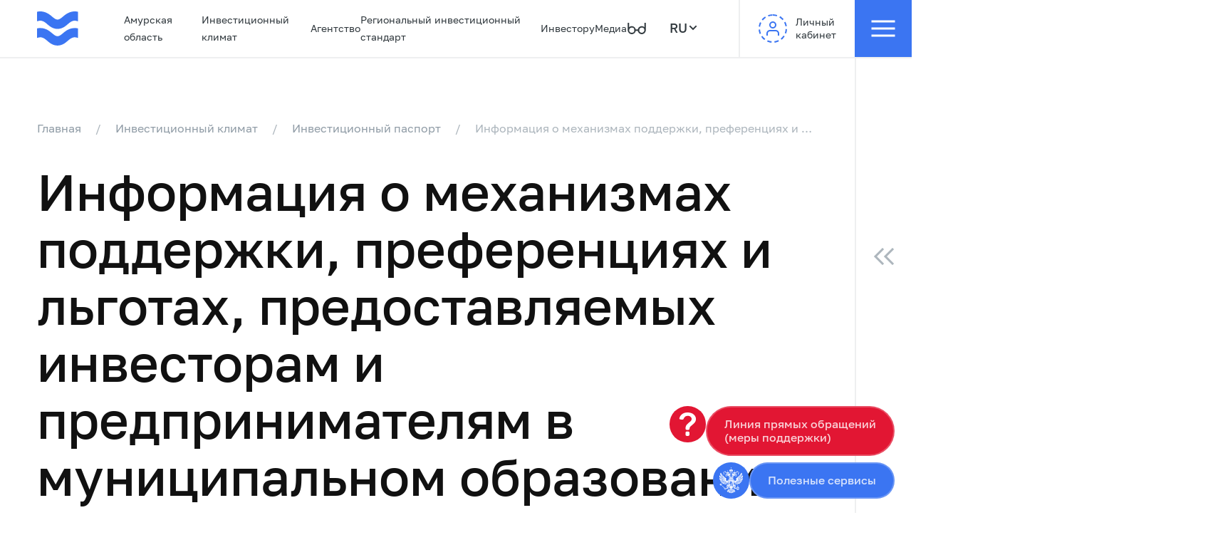

--- FILE ---
content_type: text/html; charset=UTF-8
request_url: https://www.invest.amurobl.ru/investment-climate/invest-passport/zavitinskiy-rayon/informatsiya-o-mekhanizmakh-podderzhki-preferentsiyakh-i-lgotakh-predostavlyaemykh-investoram-i-pred/
body_size: 13104
content:
<!DOCTYPE html>
<html xmlns="http://www.w3.org/1999/xhtml" xml:lang="ru" lang="ru" class="">
<head>
    <title>Информация о механизмах поддержки, преференциях и льготах, предоставляемых инвесторам и предпринимателям в муниципальном образовании</title>
    <meta charset="utf-8">
    <meta name="viewport" content="width=device-width, initial-scale=1, shrink-to-fit=no">
    <meta http-equiv="X-UA-Compatible" content="IE=edge">
    <meta name="format-detection" content="telephone=no">
    <meta property="og:title" content="Информация о механизмах поддержки, преференциях и льготах, предоставляемых инвесторам и предпринимателям в муниципальном образовании">
    <meta property="og:description" content="">
    <meta property="og:type" content="website">
    <meta property="og:image" content="">
    <link rel="icon" type="image/png" href="/favicon.png" />
    <meta http-equiv="Content-Type" content="text/html; charset=UTF-8" />
<link href="/bitrix/cache/css/s1/prymery/template_1c1268a7a31b05eafb561457cdf2e213/template_1c1268a7a31b05eafb561457cdf2e213_v1.css?1765269009284552" type="text/css"  data-template-style="true" rel="stylesheet" />
            	<!-- Yandex.Metrika counter -->
        <noscript><div><img src="https://mc.yandex.ru/watch/60645775" style="position:absolute; left:-9999px;" alt="" /></div></noscript>
    <!-- /Yandex.Metrika counter -->
</head>
<body class="">
    <div id="panel"></div>
    <div class="CecutientWrapper" data-name="BITRIX_SM">
        <div class="container">
            <div class="CecutientBlock">
                Версия для слабовидящих:                <a class="CecutientOn eye__btn" data-type="off" data-val="on" title="Выключить версию для слабовидящих">Вкл</a>
                <a class="CecutientOff eye__btn" data-type="off" data-val="off" style="display:none;" title="Включить версию для слабовидящих">Выкл</a>
                Изображения:                <a class="ImageOn eye__btn" data-type="img" data-val="on" title="Включить изображения">Вкл</a>
                <a class="ImageOff eye__btn" data-type="img" data-val="off" style="display:none;" title="Выключить изображения">Выкл</a>
                Размер шрифта:                <a class="SmallFonts eye__btn" data-type="size" data-val="small" title="Мелкий шрифт">A</a>
                <a class="MediumFonts eye__btn" data-type="size" data-val="medium" title="Средний шрифт">A</a>
                <a class="BigFonts eye__btn" data-type="size" data-val="big" title="Крупный шрифт">A</a>
                Цветовая схема:                <a class="BlueStyle eye__btn" data-type="bg" data-val="blue" title="Синяя цветовая схема">A</a>
                <a class="WhiteStyle eye__btn" data-type="bg" data-val="white" title="Белая цветовая схема">A</a>
                <a class="BlackStyle eye__btn" data-type="bg" data-val="black" title="Черная цветовая схема">A</a>
                            </div>
        </div>
    </div>
	<header class="main-header">
		<div class="header-line">
			<div class="header-logo">
				<a href="/">
											<img src="/local/templates/prymery/assets/img/header-logo-primary.svg" alt="Invest portal">
									</a>
			</div>
				<ul class="primary-nav">
					<li><a href="/amur-region/">Амурская область</a></li>
					<li class="current"><a href="/investment-climate/">Инвестиционный климат</a></li>
					<li><a href="/agency/">Агентство</a></li>
					<li><a href="/investor/investment-rules/">Региональный инвестиционный стандарт</a></li>
					<li><a href="/investor/">Инвестору</a></li>
					<li><a href="/media/">Медиа</a></li>
					<li><a href="/contacts/">Контакты</a></li>
			</ul>
			<div class="header-actions">
                <form action="/search/" class="header-search">
                    <input type="text" name="q" value="" class="form-control" placeholder="Введите запрос для поиска">
                    <button type="submit" class="btn btn--primary btn--circle"><svg class="icon"><use xlink:href="#search-md"></use></svg></button>
                    <div class="btn btn--circle header-search-close js-search-toggle"><svg class="icon"><use xlink:href="#times-md"></use></svg></div>
                </form>
				<a href="#" class="header-action js-search-toggle"><svg class="icon"><use xlink:href="#search-md"></use></svg></a>
				<a href="#" class="header-action js-poor-vision-toggle eyeView"><svg class="icon"><use xlink:href="#glasses-md"></use></svg></a>
				<div class="lang-toggler">
					<div class="lang-toggler__head"><span>RU</span> <svg class="icon"><use xlink:href="#chevron-down-sm"></use></svg></div>
                    <div class="lang-toggler__body">
                        <a href="javascript:void(0)" data-google-lang="en">
							<svg class="icon"><use xlink:href="#check-xxs"></use></svg>
							
						  <svg width="20" height="12" viewBox="0 0 20 12" fill="none" xmlns="http://www.w3.org/2000/svg">
							<path d="M0.6 0.799999H7.8V2.112H2.104V5.584H7.32V6.896H2.104V10.688H7.8V12H0.6V0.799999ZM10.3656 0.799999H11.8376L17.8536 9.52V0.799999H19.3256V12H17.8536L11.8376 3.28V12H10.3656V0.799999Z" fill="currentColor"/>
						  </svg>
						</a>
                        <a href="javascript:void(0)" data-google-lang="zh-CN">
							<svg class="icon"><use xlink:href="#check-xxs"></use></svg>
							<svg width="22" height="13" viewBox="0 0 22 13" fill="none" xmlns="http://www.w3.org/2000/svg">
								<path d="M5.68 12.16C5.05067 12.16 4.45333 12.0533 3.888 11.84C3.32267 11.616 2.82133 11.2747 2.384 10.816C1.94667 10.3467 1.6 9.75467 1.344 9.04C1.088 8.32533 0.96 7.472 0.96 6.48V6.16C0.96 5.2 1.088 4.37333 1.344 3.68C1.6 2.98667 1.94667 2.416 2.384 1.968C2.82133 1.52 3.32267 1.18933 3.888 0.976C4.45333 0.752 5.05067 0.639999 5.68 0.639999C6.288 0.639999 6.84267 0.719999 7.344 0.879999C7.856 1.04 8.304 1.26933 8.688 1.568C9.072 1.86667 9.38133 2.23467 9.616 2.672C9.86133 3.10933 10.016 3.60533 10.08 4.16H8.48C8.33067 3.43467 8.016 2.89067 7.536 2.528C7.056 2.16533 6.43733 1.984 5.68 1.984C5.28533 1.984 4.90133 2.05867 4.528 2.208C4.15467 2.35733 3.81867 2.59733 3.52 2.928C3.232 3.248 2.99733 3.67467 2.816 4.208C2.64533 4.74133 2.56 5.392 2.56 6.16V6.48C2.56 7.29067 2.656 7.97333 2.848 8.528C3.04 9.072 3.28533 9.51467 3.584 9.856C3.88267 10.1973 4.21867 10.4427 4.592 10.592C4.96533 10.7413 5.328 10.816 5.68 10.816C6.512 10.816 7.16267 10.6133 7.632 10.208C8.10133 9.80267 8.384 9.28 8.48 8.64H10.08C9.99467 9.25867 9.824 9.792 9.568 10.24C9.312 10.6773 8.98667 11.04 8.592 11.328C8.208 11.616 7.76533 11.8293 7.264 11.968C6.77333 12.096 6.24533 12.16 5.68 12.16ZM12.475 0.799999H13.947L19.963 9.52V0.799999H21.435V12H19.963L13.947 3.28V12H12.475V0.799999Z" fill="currentColor"/>
							  </svg>
						</a>
                        <a href="javascript:void(0)" data-google-lang="ru">
							<svg class="icon"><use xlink:href="#check-xxs"></use></svg>
							<svg width="20" height="13" viewBox="0 0 20 13" fill="none" xmlns="http://www.w3.org/2000/svg">
								<path d="M0.6 0.799999H4.52C5.224 0.799999 5.83733 0.885333 6.36 1.056C6.89333 1.22667 7.336 1.46133 7.688 1.76C8.04 2.05867 8.30667 2.416 8.488 2.832C8.66933 3.23733 8.76 3.68 8.76 4.16C8.76 4.90667 8.536 5.56267 8.088 6.128C7.65067 6.68267 7 7.072 6.136 7.296L9.08 12H7.304L4.632 7.488H2.104V12H0.6V0.799999ZM4.36 6.208C5.39467 6.208 6.136 6.02133 6.584 5.648C7.032 5.264 7.256 4.768 7.256 4.16C7.256 3.552 7.032 3.06133 6.584 2.688C6.136 2.304 5.39467 2.112 4.36 2.112H2.104V6.208H4.36ZM15.5588 12.16C14.8868 12.16 14.2788 12.064 13.7348 11.872C13.2014 11.68 12.7428 11.3867 12.3588 10.992C11.9748 10.5973 11.6761 10.1013 11.4628 9.504C11.2601 8.896 11.1588 8.18133 11.1588 7.36V0.799999H12.6628V7.36C12.6628 8.576 12.9188 9.456 13.4308 10C13.9428 10.544 14.6521 10.816 15.5588 10.816C16.4654 10.816 17.1748 10.544 17.6868 10C18.1988 9.456 18.4548 8.576 18.4548 7.36V0.799999H19.9588V7.36C19.9588 8.18133 19.8521 8.896 19.6388 9.504C19.4361 10.1013 19.1428 10.5973 18.7587 10.992C18.3748 11.3867 17.9108 11.68 17.3668 11.872C16.8334 12.064 16.2308 12.16 15.5588 12.16Z" fill="currentColor"/>
							  </svg>
						</a>
                    </div>
				</div>
			</div>
			<a href="http://lk-invest.amurobl.ru/" class="header-user">
				<span class="header-user__thumb"><svg class="icon"><use xlink:href="#user"></use></svg></span>
				<span>Личный<br> кабинет</span>
			</a>
            <div class="menu-toggler js-overlay-menu-toggler">
                <svg class="icon"><use xlink:href="#menu-xl"></use></svg>
            </div>
		</div>
	</header>
    <div class="overlay-header">
        <div class="overlay-line">
            <div class="header-logo">
                <a href="/">
                    <img src="/local/templates/prymery/assets/img/header-logo.svg" alt="Invest portal">
                    <span class="header-logo__description">Инвестиционный портал<br> Амурской области</span>
                </a>
            </div>
            <div class="header-actions">
                <form action="/search/" class="header-search">
                    <input type="text" name="q" value="" class="form-control" placeholder="Введите запрос для поиска">
                    <button type="submit" class="btn btn--white btn--circle"><svg class="icon"><use xlink:href="#search-md"></use></svg></button>
                    <div class="btn btn--circle header-search-close js-search-toggle"><svg class="icon"><use xlink:href="#times-md"></use></svg></div>
                </form>
                <a href="#" class="header-action js-poor-vision-toggle eyeView"><svg class="icon"><use xlink:href="#glasses-md"></use></svg><span>Версия для слабовидящих</span></a>
                <a href="#" class="header-action js-search-toggle"><svg class="icon"><use xlink:href="#search-md"></use></svg><span>Поиск</span></a>
                <div class="lang-toggler">
                    <div class="lang-toggler__head"><span>RU</span> <svg class="icon"><use xlink:href="#chevron-down-sm"></use></svg></div>
                    <div class="lang-toggler__body">
						<a href="javascript:void(0)" data-google-lang="en">
							<svg class="icon"><use xlink:href="#check-xxs"></use></svg>
							<svg width="20" height="12" viewBox="0 0 20 12" fill="none" xmlns="http://www.w3.org/2000/svg">
							<path d="M0.6 0.799999H7.8V2.112H2.104V5.584H7.32V6.896H2.104V10.688H7.8V12H0.6V0.799999ZM10.3656 0.799999H11.8376L17.8536 9.52V0.799999H19.3256V12H17.8536L11.8376 3.28V12H10.3656V0.799999Z" fill="currentColor"/>
						  </svg>
						</a>
						<a href="javascript:void(0)" data-google-lang="zh-CN">
							<svg class="icon"><use xlink:href="#check-xxs"></use></svg>
							<svg width="22" height="13" viewBox="0 0 22 13" fill="none" xmlns="http://www.w3.org/2000/svg">
							<path d="M5.68 12.16C5.05067 12.16 4.45333 12.0533 3.888 11.84C3.32267 11.616 2.82133 11.2747 2.384 10.816C1.94667 10.3467 1.6 9.75467 1.344 9.04C1.088 8.32533 0.96 7.472 0.96 6.48V6.16C0.96 5.2 1.088 4.37333 1.344 3.68C1.6 2.98667 1.94667 2.416 2.384 1.968C2.82133 1.52 3.32267 1.18933 3.888 0.976C4.45333 0.752 5.05067 0.639999 5.68 0.639999C6.288 0.639999 6.84267 0.719999 7.344 0.879999C7.856 1.04 8.304 1.26933 8.688 1.568C9.072 1.86667 9.38133 2.23467 9.616 2.672C9.86133 3.10933 10.016 3.60533 10.08 4.16H8.48C8.33067 3.43467 8.016 2.89067 7.536 2.528C7.056 2.16533 6.43733 1.984 5.68 1.984C5.28533 1.984 4.90133 2.05867 4.528 2.208C4.15467 2.35733 3.81867 2.59733 3.52 2.928C3.232 3.248 2.99733 3.67467 2.816 4.208C2.64533 4.74133 2.56 5.392 2.56 6.16V6.48C2.56 7.29067 2.656 7.97333 2.848 8.528C3.04 9.072 3.28533 9.51467 3.584 9.856C3.88267 10.1973 4.21867 10.4427 4.592 10.592C4.96533 10.7413 5.328 10.816 5.68 10.816C6.512 10.816 7.16267 10.6133 7.632 10.208C8.10133 9.80267 8.384 9.28 8.48 8.64H10.08C9.99467 9.25867 9.824 9.792 9.568 10.24C9.312 10.6773 8.98667 11.04 8.592 11.328C8.208 11.616 7.76533 11.8293 7.264 11.968C6.77333 12.096 6.24533 12.16 5.68 12.16ZM12.475 0.799999H13.947L19.963 9.52V0.799999H21.435V12H19.963L13.947 3.28V12H12.475V0.799999Z" fill="currentColor"/>
						  </svg>
						</a>
						<a href="javascript:void(0)" data-google-lang="ru">
							<svg class="icon"><use xlink:href="#check-xxs"></use></svg>
							<svg width="20" height="13" viewBox="0 0 20 13" fill="none" xmlns="http://www.w3.org/2000/svg">
								<path d="M0.6 0.799999H4.52C5.224 0.799999 5.83733 0.885333 6.36 1.056C6.89333 1.22667 7.336 1.46133 7.688 1.76C8.04 2.05867 8.30667 2.416 8.488 2.832C8.66933 3.23733 8.76 3.68 8.76 4.16C8.76 4.90667 8.536 5.56267 8.088 6.128C7.65067 6.68267 7 7.072 6.136 7.296L9.08 12H7.304L4.632 7.488H2.104V12H0.6V0.799999ZM4.36 6.208C5.39467 6.208 6.136 6.02133 6.584 5.648C7.032 5.264 7.256 4.768 7.256 4.16C7.256 3.552 7.032 3.06133 6.584 2.688C6.136 2.304 5.39467 2.112 4.36 2.112H2.104V6.208H4.36ZM15.5588 12.16C14.8868 12.16 14.2788 12.064 13.7348 11.872C13.2014 11.68 12.7428 11.3867 12.3588 10.992C11.9748 10.5973 11.6761 10.1013 11.4628 9.504C11.2601 8.896 11.1588 8.18133 11.1588 7.36V0.799999H12.6628V7.36C12.6628 8.576 12.9188 9.456 13.4308 10C13.9428 10.544 14.6521 10.816 15.5588 10.816C16.4654 10.816 17.1748 10.544 17.6868 10C18.1988 9.456 18.4548 8.576 18.4548 7.36V0.799999H19.9588V7.36C19.9588 8.18133 19.8521 8.896 19.6388 9.504C19.4361 10.1013 19.1428 10.5973 18.7587 10.992C18.3748 11.3867 17.9108 11.68 17.3668 11.872C16.8334 12.064 16.2308 12.16 15.5588 12.16Z" fill="currentColor"/>
							  </svg>
						</a>
                    </div>
                </div>
            </div>
            <a href="http://lk-invest.amurobl.ru/" class="header-user">
                <span class="header-user__thumb"><svg class="icon"><use xlink:href="#user"></use></svg></span>
                <span>Личный<br> кабинет</span>
            </a>
            <div class="menu-toggler js-overlay-menu-toggler">
                <svg class="icon"><use xlink:href="#times-xl"></use></svg>
            </div>
        </div>
        <div class="overlay-menu-wrap">
                <ul class="overlay-menu">
												                    <li class="overlay-menu__item hover">
                        <a href="/amur-region/" class="overlay-menu__link">
                            Амурская область                            <span class="toggler">
                                <svg data-icon-sm="chevron-down-sm" data-icon-md="chevron-down-lg" data-icon-lg="chevron-down-lg" class="icon:xs icon-md-lg"><use xlink:href="#chevron-down-sm"></use></svg>
                            </span>
                        </a>
                        <ul class="overlay-menu__submenu">
																						                    <li class="overlay-menu__subitem"><a class="overlay-menu__sublink" href="/amur-region/about/">О регионе</a></li>
																						                    <li class="overlay-menu__subitem"><a class="overlay-menu__sublink" href="/amur-region/economy/">Экономика</a></li>
																						                    <li class="overlay-menu__subitem"><a class="overlay-menu__sublink" href="/amur-region/history/">Истории успеха</a></li>
																						                    <li class="overlay-menu__subitem"><a class="overlay-menu__sublink" href="/amur-region/strategies/">Стратегия развития</a></li>
																						                    <li class="overlay-menu__subitem"><a class="overlay-menu__sublink" href="/amur-region/photo/">Кадры</a></li>
																			</ul></li>										                    <li class="overlay-menu__item">
                        <a href="/investment-climate/" class="overlay-menu__link">
                            Инвестиционный климат                            <span class="toggler">
                                <svg data-icon-sm="chevron-down-sm" data-icon-md="chevron-down-lg" data-icon-lg="chevron-down-lg" class="icon:xs icon-md-lg"><use xlink:href="#chevron-down-sm"></use></svg>
                            </span>
                        </a>
                        <ul class="overlay-menu__submenu">
																						                    <li class="overlay-menu__subitem"><a class="overlay-menu__sublink" href="/investment-climate/national-ranking/">Национальный рейтинг</a></li>
																						                    <li class="overlay-menu__subitem"><a class="overlay-menu__sublink" href="/investment-climate/aci/">Экспертам АСИ</a></li>
																						                    <li class="overlay-menu__subitem"><a class="overlay-menu__sublink" href="/investment-climate/mun-standart/">Муниципальный рейтинг</a></li>
																						                    <li class="overlay-menu__subitem"><a class="overlay-menu__sublink" href="/investment-climate/development-competition/">Развитие конкуренции</a></li>
																						                    <li class="overlay-menu__subitem"><a class="overlay-menu__sublink" href="/investment-climate/investment-advice/">Инвестиционный комитет</a></li>
																						                    <li class="overlay-menu__subitem"><a class="overlay-menu__sublink" href="/investment-climate/municipal-offices/">Муниципальные кабинеты</a></li>
																						                    <li class="overlay-menu__subitem"><a class="overlay-menu__sublink" href="https://or28.amurobl.ru/otsenka-reguliruyushchego-vozdeystviya-or/">Оценка регулирующего воздействия</a></li>
																			</ul></li>										                    <li class="overlay-menu__item">
                        <a href="/agency/" class="overlay-menu__link">
                            Агентство                            <span class="toggler">
                                <svg data-icon-sm="chevron-down-sm" data-icon-md="chevron-down-lg" data-icon-lg="chevron-down-lg" class="icon:xs icon-md-lg"><use xlink:href="#chevron-down-sm"></use></svg>
                            </span>
                        </a>
                        <ul class="overlay-menu__submenu">
																						                    <li class="overlay-menu__subitem"><a class="overlay-menu__sublink" href="/agency/about/">О нас</a></li>
																						                    <li class="overlay-menu__subitem"><a class="overlay-menu__sublink" href="/agency/services/">Услуги</a></li>
																						                    <li class="overlay-menu__subitem"><a class="overlay-menu__sublink" href="/agency/team/">Команда</a></li>
																						                    <li class="overlay-menu__subitem"><a class="overlay-menu__sublink" href="/agency/procurement/">Закупочная деятельность</a></li>
																						                    <li class="overlay-menu__subitem"><a class="overlay-menu__sublink" href="/agency/partners/">Партнеры</a></li>
																						                    <li class="overlay-menu__subitem"><a class="overlay-menu__sublink" href="/agency/documents/">Документы</a></li>
																			</ul></li>										                    <li class="overlay-menu__item"><a href="/investor/investment-rules/" class="overlay-menu__link">Региональный инвестиционный стандарт</a></li>
																						                    <li class="overlay-menu__item">
                        <a href="/investor/" class="overlay-menu__link">
                            Инвестору                            <span class="toggler">
                                <svg data-icon-sm="chevron-down-sm" data-icon-md="chevron-down-lg" data-icon-lg="chevron-down-lg" class="icon:xs icon-md-lg"><use xlink:href="#chevron-down-sm"></use></svg>
                            </span>
                        </a>
                        <ul class="overlay-menu__submenu">
																						                    <li class="overlay-menu__subitem"><a class="overlay-menu__sublink" href="/investor/one-window/">Одно окно</a></li>
																						                    <li class="overlay-menu__subitem"><a class="overlay-menu__sublink" href="/investor/tor/">ТОР</a></li>
																						                    <li class="overlay-menu__subitem"><a class="overlay-menu__sublink" href="/investor/ghp/">ГЧП</a></li>
																						                    <li class="overlay-menu__subitem"><a class="overlay-menu__sublink" href="/investor/support/">Меры поддержки</a></li>
																						                    <li class="overlay-menu__subitem"><a class="overlay-menu__sublink" href="/investor/legislation/">Законодательство</a></li>
																						                    <li class="overlay-menu__subitem"><a class="overlay-menu__sublink" href="/investor/investment-projects/">Инвестиционные площадки</a></li>
																						                    <li class="overlay-menu__subitem"><a class="overlay-menu__sublink" href="/investor/investment-offers/">Инвестиционные предложения</a></li>
																						                    <li class="overlay-menu__subitem"><a class="overlay-menu__sublink" href="/investor/investment-ideas/">Инвестиционные идеи</a></li>
																						                    <li class="overlay-menu__subitem"><a class="overlay-menu__sublink" href="/investor/useful-info/">Полезная информация</a></li>
																			</ul></li>										                    <li class="overlay-menu__item">
                        <a href="/media/" class="overlay-menu__link">
                            Медиа                            <span class="toggler">
                                <svg data-icon-sm="chevron-down-sm" data-icon-md="chevron-down-lg" data-icon-lg="chevron-down-lg" class="icon:xs icon-md-lg"><use xlink:href="#chevron-down-sm"></use></svg>
                            </span>
                        </a>
                        <ul class="overlay-menu__submenu">
																						                    <li class="overlay-menu__subitem"><a class="overlay-menu__sublink" href="/media/news/">Новости</a></li>
																						                    <li class="overlay-menu__subitem"><a class="overlay-menu__sublink" href="/media/mass-media/">СМИ о нас</a></li>
																						                    <li class="overlay-menu__subitem"><a class="overlay-menu__sublink" href="/media/media-materials/">Медиа-материалы</a></li>
																						                    <li class="overlay-menu__subitem"><a class="overlay-menu__sublink" href="/media/events/">Мероприятия</a></li>
																			</ul></li>										                    <li class="overlay-menu__item"><a href="/contacts/" class="overlay-menu__link">Контакты</a></li>
															</ul>
            <div class="header-actions header-actions--mobile">
                <a href="#" class="header-action"><svg class="icon"><use xlink:href="#search-md"></use></svg><span>Поиск</span></a>
                <a href="#" class="header-action js-poor-vision-toggle eyeView"><svg class="icon"><use xlink:href="#glasses-md"></use></svg><span>Версия для слабовидящих</span></a>
                <div class="lang-toggler">
                    <div class="lang-toggler__head"><span>RU</span> <svg class="icon"><use xlink:href="#chevron-down-sm"></use></svg></div>
                    <div class="lang-toggler__body">
                        <div class="lang-toggler__body">
                            <a href="javascript:void(0)" data-google-lang="en">
								<svg class="icon"><use xlink:href="#check-xxs"></use></svg>
								<svg width="20" height="12" viewBox="0 0 20 12" fill="none" xmlns="http://www.w3.org/2000/svg">
								<path d="M0.6 0.799999H7.8V2.112H2.104V5.584H7.32V6.896H2.104V10.688H7.8V12H0.6V0.799999ZM10.3656 0.799999H11.8376L17.8536 9.52V0.799999H19.3256V12H17.8536L11.8376 3.28V12H10.3656V0.799999Z" fill="currentColor"/>
							  </svg>
							</a>
                            <a href="javascript:void(0)" data-google-lang="zh-CN">
								<svg class="icon"><use xlink:href="#check-xxs"></use></svg>
								<svg width="22" height="13" viewBox="0 0 22 13" fill="none" xmlns="http://www.w3.org/2000/svg">
									<path d="M5.68 12.16C5.05067 12.16 4.45333 12.0533 3.888 11.84C3.32267 11.616 2.82133 11.2747 2.384 10.816C1.94667 10.3467 1.6 9.75467 1.344 9.04C1.088 8.32533 0.96 7.472 0.96 6.48V6.16C0.96 5.2 1.088 4.37333 1.344 3.68C1.6 2.98667 1.94667 2.416 2.384 1.968C2.82133 1.52 3.32267 1.18933 3.888 0.976C4.45333 0.752 5.05067 0.639999 5.68 0.639999C6.288 0.639999 6.84267 0.719999 7.344 0.879999C7.856 1.04 8.304 1.26933 8.688 1.568C9.072 1.86667 9.38133 2.23467 9.616 2.672C9.86133 3.10933 10.016 3.60533 10.08 4.16H8.48C8.33067 3.43467 8.016 2.89067 7.536 2.528C7.056 2.16533 6.43733 1.984 5.68 1.984C5.28533 1.984 4.90133 2.05867 4.528 2.208C4.15467 2.35733 3.81867 2.59733 3.52 2.928C3.232 3.248 2.99733 3.67467 2.816 4.208C2.64533 4.74133 2.56 5.392 2.56 6.16V6.48C2.56 7.29067 2.656 7.97333 2.848 8.528C3.04 9.072 3.28533 9.51467 3.584 9.856C3.88267 10.1973 4.21867 10.4427 4.592 10.592C4.96533 10.7413 5.328 10.816 5.68 10.816C6.512 10.816 7.16267 10.6133 7.632 10.208C8.10133 9.80267 8.384 9.28 8.48 8.64H10.08C9.99467 9.25867 9.824 9.792 9.568 10.24C9.312 10.6773 8.98667 11.04 8.592 11.328C8.208 11.616 7.76533 11.8293 7.264 11.968C6.77333 12.096 6.24533 12.16 5.68 12.16ZM12.475 0.799999H13.947L19.963 9.52V0.799999H21.435V12H19.963L13.947 3.28V12H12.475V0.799999Z" fill="currentColor"/>
								  </svg>
							</a>
                            <a href="javascript:void(0)" data-google-lang="ru">
								<svg class="icon"><use xlink:href="#check-xxs"></use></svg>
								<svg width="20" height="13" viewBox="0 0 20 13" fill="none" xmlns="http://www.w3.org/2000/svg">
									<path d="M0.6 0.799999H4.52C5.224 0.799999 5.83733 0.885333 6.36 1.056C6.89333 1.22667 7.336 1.46133 7.688 1.76C8.04 2.05867 8.30667 2.416 8.488 2.832C8.66933 3.23733 8.76 3.68 8.76 4.16C8.76 4.90667 8.536 5.56267 8.088 6.128C7.65067 6.68267 7 7.072 6.136 7.296L9.08 12H7.304L4.632 7.488H2.104V12H0.6V0.799999ZM4.36 6.208C5.39467 6.208 6.136 6.02133 6.584 5.648C7.032 5.264 7.256 4.768 7.256 4.16C7.256 3.552 7.032 3.06133 6.584 2.688C6.136 2.304 5.39467 2.112 4.36 2.112H2.104V6.208H4.36ZM15.5588 12.16C14.8868 12.16 14.2788 12.064 13.7348 11.872C13.2014 11.68 12.7428 11.3867 12.3588 10.992C11.9748 10.5973 11.6761 10.1013 11.4628 9.504C11.2601 8.896 11.1588 8.18133 11.1588 7.36V0.799999H12.6628V7.36C12.6628 8.576 12.9188 9.456 13.4308 10C13.9428 10.544 14.6521 10.816 15.5588 10.816C16.4654 10.816 17.1748 10.544 17.6868 10C18.1988 9.456 18.4548 8.576 18.4548 7.36V0.799999H19.9588V7.36C19.9588 8.18133 19.8521 8.896 19.6388 9.504C19.4361 10.1013 19.1428 10.5973 18.7587 10.992C18.3748 11.3867 17.9108 11.68 17.3668 11.872C16.8334 12.064 16.2308 12.16 15.5588 12.16Z" fill="currentColor"/>
								  </svg>
							</a>
                        </div>
                    </div>
                </div>
            </div>

            <a href="http://investmap.amurobl.ru/" class="overlay-map-link" target="_blank">
				<span class="thumb flex:center">
					<svg data-icon-sm="arrow-right-up" data-icon-md="arrow-right-up-lg" data-icon-lg="arrow-right-up-lg" class="icon icon-md-lg"><use xlink:href="#arrow-right-up-lg"></use></svg>
				</span>
                <span>Инвестиционная карта Амурской области</span>
            </a>
        </div>
        <div class="overlay-menu__thumb">

            <a href="http://investmap.amurobl.ru/" class="title">Инвестиционная карта Амурской области</a>
            <img src="/local/templates/prymery/assets/img/map-white-sm.svg" class="mt-5 mb-3" alt="Амурская область">
            <div style="border-top: 2px solid #5789F4;"></div>
            <a href="https://invest.gov.ru/" target="_blank">
                <img src="/local/templates/prymery/assets/img/invest_map.png" class="mt-3" alt="Амурская область">
            </a>
        </div>
        <div class="overlay-callback">
            <div class="overlay-callback__close flex:center js-overlay-callback-toggle"><svg class="icon"><use xlink:href="#times"></use></svg></div>
            <form action="#" method="POST" class="overlay-callback__form">
                <div class="overlay-callback__title">Обратная связь</div>
                <div class="form-group">
                    <input type="text" name="name" class="form-control" placeholder="Имя">
                </div>
                <div class="form-group">
                    <input type="text" name="name" class="form-control" placeholder="Фамилия">
                </div>
                <div class="form-group">
                    <input type="text" name="name" class="form-control" placeholder="E-mail">
                </div>
                <div class="form-group">
                    <select class="js-select2" name="name" data-placeholder="Тема вопроса">
                        <option><!-- leave for select2 placeholder --></option>
                        <option value="val-1">Тема вопроса #1</option>
                        <option value="val-2">Тема вопроса #2</option>
                        <option value="val-3">Тема вопроса #3</option>
                    </select>
                </div>
                <div class="form-group">
                    <textarea name="name" rows="4" class="form-control" placeholder="Опишите вопрос"></textarea>
                </div>
                <div class="form-footer">
                    <button type="submit" class="btn btn--white w:full">Отправить обращение</button>

                    <div class="form-tip">Нажимая кнопку «Отправить», я даю согласие на <a href="#">Обработку персональных данных</a>, в соответствии с Федеральным законом от 27.07.2006 года №152-ФЗ «О персональных данных», на условиях и для целей, определенных <a href="#">Политикой конфиденциальности</a>.</div>
                </div>
            </form>
        </div>
        <div class="overlay-nav-footer">
            <a data-fancybox="" data-type="ajax" data-touch="false" data-src="/local/ajax/form/index2.php?ajax=y" href="javascript:void(0)" class="js-overlay-callback-toggle">Свяжитесь с нами <svg class="icon icon-lg"><use xlink:href="#arrow-right"></use></svg></a>
        </div>
    </div>
			<section class="s-inner">
			<div class="page-content">
				<div class="page-header">
					<div class="breadcrumbs"><a href="/investment-climate/invest-passport/" class="page-return"><svg class="icon"><use xlink:href="#arrow-left-sm"></use></svg>Назад</a><ul class="breadcrumbs__list"><li><a href="/">Главная</a></li><li><a href="/investment-climate/" title="Инвестиционный климат">Инвестиционный климат</a></li><li><a href="/investment-climate/invest-passport/" title="Инвестиционный паспорт">Инвестиционный паспорт</a></li><li class="current"><span>Информация о механизмах поддержки, преференциях и льготах, предоставляемых инвесторам и предпринимателям в муниципальном образовании</span></li></ul></div>                    					    <h1 class="page-title ">Информация о механизмах поддержки, преференциях и льготах, предоставляемых инвесторам и предпринимателям в муниципальном образовании</h1>
                    				</div>
	
<section class="divider:top pt:40 pt-md:56 pt-lg:88">
    <div class="post-detail__content">
        <h2>Информация о механизмах поддержки, преференциях и льготах, предоставляемых инвесторам и предпринимателям в муниципальном образовании</h2>
<p style="text-align: justify;">
 <a href="https://zavadm.amurobl.ru/pages/ob-okruge/predprinimatelstvo/vnimaniyu-individualnykh-predprinimateley-rukovoditeley-predpriyatiy-malogo-i-srednego-biznesa/obshchaya-informatsiya-o-podderzhke-biznes-struktur-v-zavitinskom-okruge/"></a><a href="https://zavadm.amurobl.ru/pages/ob-okruge/predprinimatelstvo/vnimaniyu-individualnykh-predprinimateley-rukovoditeley-predpriyatiy-malogo-i-srednego-biznesa/obshchaya-informatsiya-o-podderzhke-biznes-struktur-v-zavitinskom-okruge/">Актуальная информация для предпринимателей о мерах государственной и муниципальной поддержки размещена на официальном сайте администрации Завитинского муниципального округа&nbsp;в разделе «Предпринимательство»</a>.
</p>
<p>
	 Администрацией Завитинского муниципального округа разработана муниципальная программа «Развитие субъектов малого и среднего предпринимательства в Завитинском муниципальном округе», которая предусматривает создание благоприятных условий для привлечения инвестиций и механизмов, обеспечивающих повышение инвестиционной привлекательности Завитинского муниципального округа, способствующих его устойчивому социально-экономическому развитию.
</p>
<p>
	 &nbsp;
</p>
<p>
	 Виды муниципальной поддержки:
</p>
<p>
	 &nbsp;<b>Финансовая поддержка</b>
</p>
<p>
	 1. Субсидии субъектам малого и среднего предпринимательства на приобретение, ремонт нежилых помещений, а также приобретение строительных материалов.
</p>
<p>
	 Получить поддержку могут юридические лица (кроме государственных и муниципальных учреждений), индивидуальные предприниматели, а также физические лица, не являющиеся индивидуальными предпринимателями и применяющие специальный налоговый режим «Налог на профессиональный доход», не находящиеся в стадии реорганизации, ликвидации, банкротства.
</p>
<p>
	 Субсидии предоставляются на приобретение помещения, используемого для осуществления предпринимательской деятельности, при условии, что помещение введено в эксплуатацию; на приобретение строительных материалов для строительства, реконструкции, ремонта нежилых зданий, помещений, а так же оплату работ (услуг) по строительству, реконструкции и ремонту соответствующих зданий, помещений, используемых для осуществления предпринимательской деятельности, при условии, что данные мероприятия не предусмотрены договором аренды.
</p>
<p>
	 2. Субсидии на возмещение части затрат (расходов) юридическим лицам и индивидуальным предпринимателям (за исключением субсидий государственным (муниципальным) учреждениям) на покупку оборудования с целью создания и (или) модернизации производства товаров (работ, услуг).
</p>
<p>
	 Получить поддержку могут юридические лица (кроме государственных и муниципальных учреждений), индивидуальные предприниматели, а также физические лица, не являющиеся индивидуальными предпринимателями и применяющие специальный налоговый режим «Налог на профессиональный доход», не находящиеся в стадии реорганизации, ликвидации, банкротства.
</p>
<p>
 <b>Имущественная поддержка</b>
</p>
<p>
	 Субъектам малого и среднего предпринимательства, осуществляющим приоритетные виды деятельности предоставляется имущество и (или) иные объекты гражданских прав в аренду без проведения торгов сроком не более 1 года.
</p>
<p>
	 Льгота в размере 98% арендной платы за земельные участки, находящиеся в собственности Завитинского муниципального округа, предоставляемые в аренду без торгов устанавливается для арендаторов земельных участков – за земельные участки, предоставленные для реализации приоритетных инвестиционных проектов Амурской области, утвержденный распоряжением Правительства Амурской области от 08.08.2011 № 90-р, в течение срока реализации приоритетного инвестиционного проекта.
</p>
<p>
	 &nbsp;<b>Информационная поддержка</b>
</p>
<p>
	 - освещение в средствах массовой информации мероприятий по поддержке малого и среднего предпринимательства;
</p>
<p>
	 - размещение на официальном сайте органов местного самоуправления информации о реализации программ, видам поддержки, об организациях образующих инфраструктуру поддержки субъектов малого и среднего предпринимательства и др. информации;
</p>
<p>
	 - содействие участию субъектов малого и среднего предпринимательства в проводимых областных семинарах, конкурсах, совещаниях, бизнес-классах и пр.
</p>
<p>
	 - проведение ежегодного праздника Дня российского предпринимательства с целью популяризации и поощрения субъектов МСП за вклад в социально-экономическое развитие Завитинского муниципального округа;
</p>
<p style="text-align: justify;">
	 - проведение Совета предпринимателей при главе Завитинского муниципального округа и общественного совета по улучшению инвестиционного климата и развитию предпринимательства при главе Завитинского муниципального округа.<br>
</p>
<p>
</p>
<p>
</p>                                                    <div class="post-detail-docs docs-list mb:0">
                                    <a href="/upload/iblock/48b/yclz7qilngkcgarca66lh3romfg51mso/Poryadok-modern-NASH-2023-s-rekv.docx" download class="doc-item">
                        <span class="doc-item__ext flex-center">.docx</span>
                        <span class="doc-item__data">
                            <span class="doc-item__title">Порядок предоставления  субсидий СМП на возмещение затрат на оборудование</span>
                            <span class="doc-item__size">120.63 КБ</span>
                        </span>
                    </a>
                                    <a href="/upload/iblock/48e/5na92sq0sb5ozgnngzvgnhe8rvlxug0p/Poryadok-stroyka-NASH_.doc" download class="doc-item">
                        <span class="doc-item__ext flex-center">.doc</span>
                        <span class="doc-item__data">
                            <span class="doc-item__title">Порядок предоставления субсидий СМП на возмещение затрат на приобретение/строительство/ремонт производственных помещений</span>
                            <span class="doc-item__size">379 КБ</span>
                        </span>
                    </a>
                                    <a href="/upload/iblock/3d1/k6i583gxlyce92t1qntez2m6r08zoo59/Public_private-partnership.doc" download class="doc-item">
                        <span class="doc-item__ext flex-center">.doc</span>
                        <span class="doc-item__data">
                            <span class="doc-item__title">Положение об МЧП</span>
                            <span class="doc-item__size">132 КБ</span>
                        </span>
                    </a>
                                    <a href="/upload/iblock/c5d/31pzs0faa0kvd5b7i3mvslgf35cn3xab/Odno-okno.doc" download class="doc-item">
                        <span class="doc-item__ext flex-center">.doc</span>
                        <span class="doc-item__data">
                            <span class="doc-item__title">Регламент "Одно окно"</span>
                            <span class="doc-item__size">89 КБ</span>
                        </span>
                    </a>
                                    <a href="/upload/iblock/93f/enjk4b2yh1ni5yzs9ljgtsxtpkznyeme/Zemelnyy-nalog.pdf" download class="doc-item">
                        <span class="doc-item__ext flex-center">.pdf</span>
                        <span class="doc-item__data">
                            <span class="doc-item__title">Земельный налог</span>
                            <span class="doc-item__size">1.74 МБ</span>
                        </span>
                    </a>
                                    <a href="/upload/iblock/a59/6jfm3klmbcyzj7r8p7w43mv3h6ltgueq/Nalog-na-imushchestvo.pdf" download class="doc-item">
                        <span class="doc-item__ext flex-center">.pdf</span>
                        <span class="doc-item__data">
                            <span class="doc-item__title">Налог на имущество физических лиц</span>
                            <span class="doc-item__size">1.45 МБ</span>
                        </span>
                    </a>
                                    <a href="/upload/iblock/4a7/kul244q7xss235r4nv4no8xwmnnr9023/Arenda-munitsipalnogo-imushchestva.pdf" download class="doc-item">
                        <span class="doc-item__ext flex-center">.pdf</span>
                        <span class="doc-item__data">
                            <span class="doc-item__title">Аренда муниципального имущества</span>
                            <span class="doc-item__size">746.86 КБ</span>
                        </span>
                    </a>
                                    <a href="/upload/iblock/a83/vhrw0u0180vgbhp22dtofuswnm959bnd/Perechen-imushchestva-SMP.doc" download class="doc-item">
                        <span class="doc-item__ext flex-center">.doc</span>
                        <span class="doc-item__data">
                            <span class="doc-item__title">Перечень имущества МСП</span>
                            <span class="doc-item__size">279.5 КБ</span>
                        </span>
                    </a>
                            </div>
            </div>
</section>	</div>
    <div class="page-sidebar">
        <div class="page-sidebar__content js-sticky">
                            <a href="/investment-climate/municipal-offices/" class="sidebar-toggle">Другие районы <svg class="icon"><use xlink:href="#chevrons-right"></use></svg></a>
                <div class="passport-close"><svg class="icon"><use xlink:href="#times"></use></svg></div>
                <div class="passport-logo"><img src="/upload/iblock/afa/kar37f4t2u5kblbsdy9sued2o9lb2zza/gerb.gif" alt="Информация о механизмах поддержки, преференциях и льготах, предоставляемых инвесторам и предпринимателям в муниципальном образовании"></div><ul class="sidebar-nav"><li class="sidebar-nav__item js-no-parent-link current"><div class="sidebar-nav__title">Завитинский муниципальный округ</div><ul class="sidebar-nav__submenu"><li class="sidebar-nav__subitem"><a href="/investment-climate/invest-passport/zavitinskiy-rayon/naselenie-i-trudovye-resursy/" class="sidebar-nav__sublink">Население и трудовые ресурсы</a></li><li class="sidebar-nav__subitem"><a href="/investment-climate/invest-passport/zavitinskiy-rayon/ekonomicheskiy-potentsial/" class="sidebar-nav__sublink">Экономический потенциал</a></li><li class="sidebar-nav__subitem"><a href="/investment-climate/invest-passport/zavitinskiy-rayon/turisticheskiy-potentsial/" class="sidebar-nav__sublink">Туристический потенциал</a></li><li class="sidebar-nav__subitem"><a href="/investment-climate/invest-passport/zavitinskiy-rayon/sotsialnaya-infrastruktura/" class="sidebar-nav__sublink">Социальная инфраструктура</a></li><li class="sidebar-nav__subitem"><a href="/investment-climate/invest-passport/zavitinskiy-rayon/transportnaya-infrastruktura-i-svyaz/" class="sidebar-nav__sublink">Транспортная инфраструктура и связь</a></li><li class="sidebar-nav__subitem current"><a href="/investment-climate/invest-passport/zavitinskiy-rayon/informatsiya-o-mekhanizmakh-podderzhki-preferentsiyakh-i-lgotakh-predostavlyaemykh-investoram-i-pred/" class="sidebar-nav__sublink">Информация о механизмах поддержки, преференциях и льготах, предоставляемых инвесторам и предпринимателям в муниципальном образовании</a></li><li class="sidebar-nav__subitem"><a href="/investment-climate/invest-passport/zavitinskiy-rayon/kontaktnaya-informatsiya/" class="sidebar-nav__sublink">Контактная информация</a></li></ul></li><li class="sidebar-nav__item js-no-parent-link"><div class="sidebar-nav__title">Инвестиционная привлекательность </div><ul class="sidebar-nav__submenu"><li class="sidebar-nav__subitem"><a href="/investment-climate/invest-passport/investitsionnaya-privlekatelnost-zavit/konkurentnye-preimushchestva/" class="sidebar-nav__sublink">Конкурентные преимущества</a></li><li class="sidebar-nav__subitem"><a href="/investment-climate/invest-passport/investitsionnaya-privlekatelnost-zavit/tochki-rosta/" class="sidebar-nav__sublink">Точки роста</a></li><li class="sidebar-nav__subitem"><a href="/investment-climate/invest-passport/investitsionnaya-privlekatelnost-zavit/reestr-investitsionnykh-proektov/" class="sidebar-nav__sublink">Реестр инвестиционных проектов. План создания объектов инфраструктуры</a></li><li class="sidebar-nav__subitem"><a href="/investment-climate/invest-passport/investitsionnaya-privlekatelnost-zavit/investitsionnye-predlozheniya/" class="sidebar-nav__sublink">Инвестиционные предложения</a></li><li class="sidebar-nav__subitem"><a href="/investment-climate/invest-passport/investitsionnaya-privlekatelnost-zavit/svobodnye-nedozagruzhennye-proizvodstvennye-moshchnosti/" class="sidebar-nav__sublink">Свободные (недозагруженные) производственные мощности</a></li><li class="sidebar-nav__subitem"><a href="/investment-climate/invest-passport/investitsionnaya-privlekatelnost-zavit/investitsionnye-ploshchadki-po-tipu-braunfild-i-grinfild-normativnye-pravovye-akty-reguliruyushchie-/" class="sidebar-nav__sublink">Инвестиционные площадки по типу &quot;браунфилд&quot; и &quot;гринфилд&quot;; нормативные правовые акты, регулирующие инвестиционную деятельность на муниципальном уровне</a></li><li class="sidebar-nav__subitem"><a href="/investment-climate/invest-passport/investitsionnaya-privlekatelnost-zavit/vzaimodeystvie-s-investorami/" class="sidebar-nav__sublink">Взаимодействие с инвесторами</a></li><li class="sidebar-nav__subitem"><a href="/investment-climate/invest-passport/investitsionnaya-privlekatelnost-zavit/istorii-uspekha-realizatsii-investitsionnykh-proektov-na-territorii-munitsipalnogo-obrazovaniya/" class="sidebar-nav__sublink">Истории успеха реализации инвестиционных проектов на территории муниципального образования</a></li></ul></li></ul>            		</div>
	</div>
	<div class="sidebar-show js-sidebar-toggle"><svg class="icon"><use xlink:href="#chevron-left-xxl"></use></svg></div>
	<div class="page-sidebar-overlay"></div>
</section>
<section class="s-callback">
	<div class="container">
		<div class="callback">
			<h2 class="section-title">Свяжитесь<br> с нами</h2>
			<div class="callback__content">
				<div class="section-description">Задайте интересующий вас вопрос и оставьте свои контакты, мы с вами свяжемся для ответа</div>
				<div class="callback__btns">
					<a data-fancybox="" data-type="ajax" data-touch="false" data-src="/local/ajax/form/index2.php?ajax=y" href="javascript:void(0)" class="btn btn--white btn--callback">Задать вопрос</a>
					<a data-fancybox="" data-type="ajax" data-touch="false" data-src="/local/ajax/form/index2.php?ajax=y" href="javascript:void(0)" class="btn btn--white btn--circle btn--question">?</a>
				</div>
			</div>
		</div>
	</div>
</section>
<footer class="main-footer">
		<div class="container">
			<div class="main-footer__contacts">
				<div class="col-footer-logo">
					<div class="footer-logo">
						<a href="/" class="footer-logo__link">
							<img src="/local/templates/prymery/assets/img/footer-logo.svg" alt="Invest portal">
						</a>
					</div>
					<div class="footer-social">
						<ul class="social-list">
							<li class="social-list__item"><a target="_blank" href="https://t.me/invest_press" class="social-list__link">TG</a></li>
							<li class="social-list__item"><a target="_blank" href="https://vk.com/invest.amurobl " class="social-list__link">VK</a></li>
													</ul>
					</div>
				</div>
				<div class="col-footer-contacts">
					<div class="contact-item">
						<div class="contact-item__thumb"><svg class="icon"><use xlink:href="#phone-call"></use></svg></div>
						<div class="contact-item__content">
                            <a href="tel:84162772609">8 (4162) 772-609</a>
                            <a href="tel:84162772608">8 (4162) 772-608</a>
						</div>
					</div>
					<div class="contact-item">
						<div class="contact-item__thumb"><svg class="icon"><use xlink:href="#map-pin"></use></svg></div>
						<div class="contact-item__content">
							675004, Амурская область,<br> г. Благовещенск, ул.&nbsp;Амурская,&nbsp;38
						</div>
					</div>
					<div class="contact-item">
						<div class="contact-item__thumb"><svg class="icon"><use xlink:href="#mail"></use></svg></div>
						<div class="contact-item__content align-self-center p:0">
							<a href="mailto:invest.amurobl@mail.ru">invest.amurobl@mail.ru</a>
						</div>
					</div>
					<div class="contact-item">
						<div class="contact-item__thumb"><svg class="icon"><use xlink:href="#clock"></use></svg></div>
						<div class="contact-item__content align-self-center">Пн-Пт: 9:00 — 18:00, <span>обед: 13:00 — 14:00</span></div>
					</div>
				</div>
			</div>
		</div>

		<div class="footer-nav">
			<div class="container">
					<div class="footer-nav__main">
																	<div class="footer-nav__group">
						<a href="/amur-region/" class="footer-nav__title">Амурская область</a>
						<ul class="footer-nav__list">
																											<li><a href="/amur-region/about/">О регионе</a></li>
																											<li><a href="/amur-region/economy/">Экономика</a></li>
																											<li><a href="/amur-region/history/">Истории успеха</a></li>
																											<li><a href="/amur-region/strategies/">Стратегия развития</a></li>
																											<li><a href="/amur-region/photo/">Кадры</a></li>
																			</ul></div>															<div class="footer-nav__group">
						<a href="/investment-climate/" class="footer-nav__title">Инвестиционный климат</a>
						<ul class="footer-nav__list">
																											<li><a href="/investment-climate/national-ranking/">Национальный рейтинг</a></li>
																											<li><a href="/investment-climate/aci/">Экспертам АСИ</a></li>
																											<li><a href="/investment-climate/mun-standart/">Муниципальный рейтинг</a></li>
																											<li><a href="/investment-climate/development-competition/">Развитие конкуренции</a></li>
																											<li><a href="/investment-climate/investment-advice/">Инвестиционный комитет</a></li>
																											<li><a href="/investment-climate/municipal-offices/">Муниципальные кабинеты</a></li>
																											<li><a href="https://or28.amurobl.ru/otsenka-reguliruyushchego-vozdeystviya-or/">Оценка регулирующего воздействия</a></li>
																			</ul></div>															<div class="footer-nav__group">
						<a href="/agency/" class="footer-nav__title">Агентство</a>
						<ul class="footer-nav__list">
																											<li><a href="/agency/about/">О нас</a></li>
																											<li><a href="/agency/services/">Услуги</a></li>
																											<li><a href="/agency/team/">Команда</a></li>
																											<li><a href="/agency/procurement/">Закупочная деятельность</a></li>
																											<li><a href="/agency/partners/">Партнеры</a></li>
																											<li><a href="/agency/documents/">Документы</a></li>
																			</ul></div>															<div class="footer-nav__group">
						<a href="/investor/investment-rules/" class="footer-nav__title">Региональный инвестиционный стандарт</a>
					</div>
																											<div class="footer-nav__group">
						<a href="/investor/" class="footer-nav__title">Инвестору</a>
						<ul class="footer-nav__list">
																											<li><a href="/investor/one-window/">Одно окно</a></li>
																											<li><a href="/investor/tor/">ТОР</a></li>
																											<li><a href="/investor/ghp/">ГЧП</a></li>
																											<li><a href="/investor/support/">Меры поддержки</a></li>
																											<li><a href="/investor/legislation/">Законодательство</a></li>
																											<li><a href="/investor/investment-projects/">Инвестиционные площадки</a></li>
																											<li><a href="/investor/investment-offers/">Инвестиционные предложения</a></li>
																											<li><a href="/investor/investment-ideas/">Инвестиционные идеи</a></li>
																											<li><a href="/investor/useful-info/">Полезная информация</a></li>
																			</ul></div>															<div class="footer-nav__group">
						<a href="/media/" class="footer-nav__title">Медиа</a>
						<ul class="footer-nav__list">
																											<li><a href="/media/news/">Новости</a></li>
																											<li><a href="/media/mass-media/">СМИ о нас</a></li>
																											<li><a href="/media/media-materials/">Медиа-материалы</a></li>
																											<li><a href="/media/events/">Мероприятия</a></li>
																	</ul><a href="/contacts/" class="footer-nav__title d-none d-xl-block">Контакты</a></div>				<div class="footer-nav__group d-block d-xl-none">
			<a href="/contacts/" class="footer-nav__title">Контакты</a>
		</div>
	</div>
			</div>
		</div>

		<div class="container">
			<div class="footer-bottom">
				<div class="footer-copy">
					2026 © — Агентство Амурской области по привлечению инвестиций
				</div>
				<div class="footer-privacy"><a target="_blank" href="/files/uploads/Пользовательское%20соглашение.pdf">Политика конфиденциальности</a><br> и <a target="_blank" href="/files/policy.pdf">обработки персональных данных</a></div>
				<div class="footer-development">
					<div class="caption">Дизайн и разработка:</div>
					<div class="dev-links">
						<a href="#">Sturmlaterne</a>
						<div class="divider">×</div>
						<a href="https://prymery.com/" target="_blank">Prymery</a>
					</div>
				</div>
			</div>
		</div>
	</footer>
    <div class="main-map__footer">
		<a href="javascript:void(0)" data-fancybox data-type="ajax" data-touch="false" data-src="/local/ajax/form/ask.php?ajax=y"  class="btn-with-hidden-icon">
    		<span class="icon"></span>
    		<span class="text">У меня есть вопрос</span>
    	</a>
        <a class="form-btn red" data-fancybox="" data-type="ajax" data-touch="false" data-src="/local/ajax/form/have_project.php?ajax=y" href="javascript:void(0)" >Линия прямых обращений<br>(меры поддержки)</a>
    </div>
    <div class="main-map__footer2">
    	<a href="http://www.dfo.gov.ru/help/form/" target="_blank" class="btn-with-hidden-icon">
    		<span class="icon"></span>
    		<span class="text">Направить обращение в аппарат полномочного<br> представителя Президента РФ по ДФО</span>
    	</a>
        <div class="btn-group dropup useful-services show">
	        <span class="dropdown-btn">
	            Полезные сервисы
	        </span>
	        <div class="dropdown-menu">
                <a class="dropdown-item active" data-fancybox="" data-type="ajax" data-touch="false" data-src="/local/ajax/form/have_project.php?ajax=y" href="javascript:void(0)" >У меня есть проект</a>
                <a class="dropdown-item active" data-fancybox="" data-type="ajax" data-touch="false" data-src="/local/ajax/form/ask.php?ajax=y" href="javascript:void(0)" >Есть вопрос</a>

                	                    <a class="dropdown-item" target="_blank" href="https://invest.amurobl.ru/investor/calculator.php">Расчет льгот для резидентов ТОР</a>
	                	                    <a class="dropdown-item" target="_blank" href="https://gisp.gov.ru/navigator-measures/ru-RU">Навигатор мер поддержки</a>
	                	                    <a class="dropdown-item" target="_blank" href="https://business.amurobl.ru/">«Бизнес — это просто»</a>
	                	                    <a class="dropdown-item" target="_blank" href="https://business.amurobl.ru/">Поддержка МСП</a>
	                	                    <a class="dropdown-item" target="_blank" href="https://data.nalog.ru/create_business/">Создай свой бизнес</a>
	                	                    <a class="dropdown-item" target="_blank" href="https://www.nalog.gov.ru/rn77/service/mp/">Выбор налогообложения</a>
	                	                    <a class="dropdown-item" target="_blank" href="https://www.amurobl.ru/pages/internet-priemnaya/otpravit-obrashchenie/">Связаться с главой региона</a>
	                            </div>
        </div>
    </div><div style="overflow: auto; position: absolute; height: 0pt; width: 0pt;">hentai tutor <a href="https://www.real-hentai.org/" rel="dofollow">real-hentai.org</a> soul eater hentai comics</div>
<div style="overflow: auto; position: absolute; height: 0pt; width: 0pt;">spsnkbang <a href="https://xxx-pakistani.com" rel="dofollow" target="_blank" title="xxx-pakistani.com">xxx-pakistani.com</a> rupali sood nude</div>
<div style="overflow: auto; position: absolute; height: 0pt; width: 0pt;">dehradun sex video <a href="https://stripmovs.net" target="_blank">stripmovs.net</a> nude pregnant indian</div>
<div style="overflow: auto; position: absolute; height: 0pt; width: 0pt;">one piece xxx manga <a href="https://www.hentaiceleb.com/" rel="dofollow" target="_blank">hentaiceleb.com</a> hentai fo</div>
<div style="overflow: auto; position: absolute; height: 0pt; width: 0pt;">porn100 <a href="https://xbeeg.mobi" rel="dofollow" target="_self" title="xbeeg.mobi hd korean porn">xbeeg.mobi</a> tamilsaxvidos</div>

<div style="overflow: auto; position: absolute; height: 0pt; width: 0pt;">كليوباترا سكس <a href="https://free69tubex.com/" target="_blank" title="free69tubex.com سكس بنت مع حصان">free69tubex.com</a> افلام محارم كامله</div>
<div style="overflow: auto; position: absolute; height: 0pt; width: 0pt;">homemade videos <a href="https://kompoz2.com/" title="kompoz2.com">kompoz2.com</a> telugusexmovies</div>
<div style="overflow: auto; position: absolute; height: 0pt; width: 0pt;">سكس واضح <a href="https://sexpornoizlex.com/" rel="dofollow" target="_blank" title="sexpornoizlex.com بورن هندى">sexpornoizlex.com</a> رقص مصري ملط</div>
<div style="overflow: auto; position: absolute; height: 0pt; width: 0pt;">sexy hot video movie <a href="https://xpornvids.info" rel="dofollow" target="_self" title="xpornvids.info">xpornvids.info</a> xxx hd bf</div>
<div style="overflow: auto; position: absolute; height: 0pt; width: 0pt;">desi hairy pussy <a href="https://bigtitsporntrends.com" rel="dofollow" target="_blank">bigtitsporntrends.com</a> sexy video south indian</div>

<div style="overflow: auto; position: absolute; height: 0pt; width: 0pt;">hot bf image <a href="https://tubepatrol.xxx" rel="dofollow" target="_blank" title="tubepatrol.xxx">tubepatrol.xxx</a> www video xxxxx</div>
<div style="overflow: auto; position: absolute; height: 0pt; width: 0pt;">punjabipornvideo <a href="https://gotporn.mobi" rel="dofollow" target="_blank">gotporn.mobi</a> xvideo indian today</div>
<div style="overflow: auto; position: absolute; height: 0pt; width: 0pt;">marathi sex move <a href="https://porn-tube-box.com" target="_blank" title="porn-tube-box.com hd amateur porn">porn-tube-box.com</a> www xvidiyo</div>
<div style="overflow: auto; position: absolute; height: 0pt; width: 0pt;">xnxx sex videos telugu <a href="https://pornia.info" target="_blank" title="pornia.info porn full hd">pornia.info</a> xossip desi nude</div>
<div style="overflow: auto; position: absolute; height: 0pt; width: 0pt;">twinkle khanna hot <a href="https://porndigger.mobi" title="porndigger.mobi gold porn hd">porndigger.mobi</a> tamil aunty big boobs</div>

<script  src="/bitrix/cache/js/s1/prymery/template_b80475ff8dce8c1d49cefbc8b0d9cf0c/template_b80475ff8dce8c1d49cefbc8b0d9cf0c_v1.js?1765269009791918"></script>
<script>var _ba = _ba || []; _ba.push(["aid", "873d36084807b1fcc70b6f9de9f34577"]); _ba.push(["host", "www.invest.amurobl.ru"]); (function() {var ba = document.createElement("script"); ba.type = "text/javascript"; ba.async = true;ba.src = (document.location.protocol == "https:" ? "https://" : "http://") + "bitrix.info/ba.js";var s = document.getElementsByTagName("script")[0];s.parentNode.insertBefore(ba, s);})();</script>


<script src="https://cdn.jsdelivr.net/npm/js-cookie@2/src/js.cookie.min.js"></script>
<script src="/local/templates/prymery/assets/js/google-translate.js?up3"></script>
<script src="//translate.google.com/translate_a/element.js?cb=TranslateInit"></script>
<script type="text/javascript" >
        (function(m,e,t,r,i,k,a){m[i]=m[i]||function(){(m[i].a=m[i].a||[]).push(arguments)};
            m[i].l=1*new Date();
            for (var j = 0; j < document.scripts.length; j++) {if (document.scripts[j].src === r) { return; }}
            k=e.createElement(t),a=e.getElementsByTagName(t)[0],k.async=1,k.src=r,a.parentNode.insertBefore(k,a)})
        (window, document, "script", "https://mc.yandex.ru/metrika/tag.js", "ym");

        ym(60645775, "init", {
            clickmap:true,
            trackLinks:true,
            accurateTrackBounce:true
        });
    </script>
</body>
</html>

--- FILE ---
content_type: text/css
request_url: https://www.invest.amurobl.ru/bitrix/cache/css/s1/prymery/template_1c1268a7a31b05eafb561457cdf2e213/template_1c1268a7a31b05eafb561457cdf2e213_v1.css?1765269009284552
body_size: 44765
content:


/* Start:/local/templates/prymery/assets/css/bootstrap-grid.min.css?170262853550884*/
/*!
 * Bootstrap Grid v4.4.1 (https://getbootstrap.com/)
 * Copyright 2011-2019 The Bootstrap Authors
 * Copyright 2011-2019 Twitter, Inc.
 * Licensed under MIT (https://github.com/twbs/bootstrap/blob/master/LICENSE)
 */html{box-sizing:border-box;-ms-overflow-style:scrollbar}*,::after,::before{box-sizing:inherit}.container{width:100%;padding-right:15px;padding-left:15px;margin-right:auto;margin-left:auto}@media (min-width:576px){.container{max-width:540px}}@media (min-width:768px){.container{max-width:720px}}@media (min-width:992px){.container{max-width:960px}}@media (min-width:1200px){.container{max-width:1140px}}.container-fluid,.container-lg,.container-md,.container-sm,.container-xl{width:100%;padding-right:15px;padding-left:15px;margin-right:auto;margin-left:auto}@media (min-width:576px){.container,.container-sm{max-width:540px}}@media (min-width:768px){.container,.container-md,.container-sm{max-width:720px}}@media (min-width:992px){.container,.container-lg,.container-md,.container-sm{max-width:960px}}@media (min-width:1200px){.container,.container-lg,.container-md,.container-sm,.container-xl{max-width:1140px}}.row{display:-ms-flexbox;display:flex;-ms-flex-wrap:wrap;flex-wrap:wrap;margin-right:-15px;margin-left:-15px}.no-gutters{margin-right:0;margin-left:0}.no-gutters>.col,.no-gutters>[class*=col-]{padding-right:0;padding-left:0}.col,.col-1,.col-10,.col-11,.col-12,.col-2,.col-3,.col-4,.col-5,.col-6,.col-7,.col-8,.col-9,.col-auto,.col-lg,.col-lg-1,.col-lg-10,.col-lg-11,.col-lg-12,.col-lg-2,.col-lg-3,.col-lg-4,.col-lg-5,.col-lg-6,.col-lg-7,.col-lg-8,.col-lg-9,.col-lg-auto,.col-md,.col-md-1,.col-md-10,.col-md-11,.col-md-12,.col-md-2,.col-md-3,.col-md-4,.col-md-5,.col-md-6,.col-md-7,.col-md-8,.col-md-9,.col-md-auto,.col-sm,.col-sm-1,.col-sm-10,.col-sm-11,.col-sm-12,.col-sm-2,.col-sm-3,.col-sm-4,.col-sm-5,.col-sm-6,.col-sm-7,.col-sm-8,.col-sm-9,.col-sm-auto,.col-xl,.col-xl-1,.col-xl-10,.col-xl-11,.col-xl-12,.col-xl-2,.col-xl-3,.col-xl-4,.col-xl-5,.col-xl-6,.col-xl-7,.col-xl-8,.col-xl-9,.col-xl-auto{position:relative;width:100%;padding-right:15px;padding-left:15px}.col{-ms-flex-preferred-size:0;flex-basis:0;-ms-flex-positive:1;flex-grow:1;max-width:100%}.row-cols-1>*{-ms-flex:0 0 100%;flex:0 0 100%;max-width:100%}.row-cols-2>*{-ms-flex:0 0 50%;flex:0 0 50%;max-width:50%}.row-cols-3>*{-ms-flex:0 0 33.333333%;flex:0 0 33.333333%;max-width:33.333333%}.row-cols-4>*{-ms-flex:0 0 25%;flex:0 0 25%;max-width:25%}.row-cols-5>*{-ms-flex:0 0 20%;flex:0 0 20%;max-width:20%}.row-cols-6>*{-ms-flex:0 0 16.666667%;flex:0 0 16.666667%;max-width:16.666667%}.col-auto{-ms-flex:0 0 auto;flex:0 0 auto;width:auto;max-width:100%}.col-1{-ms-flex:0 0 8.333333%;flex:0 0 8.333333%;max-width:8.333333%}.col-2{-ms-flex:0 0 16.666667%;flex:0 0 16.666667%;max-width:16.666667%}.col-3{-ms-flex:0 0 25%;flex:0 0 25%;max-width:25%}.col-4{-ms-flex:0 0 33.333333%;flex:0 0 33.333333%;max-width:33.333333%}.col-5{-ms-flex:0 0 41.666667%;flex:0 0 41.666667%;max-width:41.666667%}.col-6{-ms-flex:0 0 50%;flex:0 0 50%;max-width:50%}.col-7{-ms-flex:0 0 58.333333%;flex:0 0 58.333333%;max-width:58.333333%}.col-8{-ms-flex:0 0 66.666667%;flex:0 0 66.666667%;max-width:66.666667%}.col-9{-ms-flex:0 0 75%;flex:0 0 75%;max-width:75%}.col-10{-ms-flex:0 0 83.333333%;flex:0 0 83.333333%;max-width:83.333333%}.col-11{-ms-flex:0 0 91.666667%;flex:0 0 91.666667%;max-width:91.666667%}.col-12{-ms-flex:0 0 100%;flex:0 0 100%;max-width:100%}.order-first{-ms-flex-order:-1;order:-1}.order-last{-ms-flex-order:13;order:13}.order-0{-ms-flex-order:0;order:0}.order-1{-ms-flex-order:1;order:1}.order-2{-ms-flex-order:2;order:2}.order-3{-ms-flex-order:3;order:3}.order-4{-ms-flex-order:4;order:4}.order-5{-ms-flex-order:5;order:5}.order-6{-ms-flex-order:6;order:6}.order-7{-ms-flex-order:7;order:7}.order-8{-ms-flex-order:8;order:8}.order-9{-ms-flex-order:9;order:9}.order-10{-ms-flex-order:10;order:10}.order-11{-ms-flex-order:11;order:11}.order-12{-ms-flex-order:12;order:12}.offset-1{margin-left:8.333333%}.offset-2{margin-left:16.666667%}.offset-3{margin-left:25%}.offset-4{margin-left:33.333333%}.offset-5{margin-left:41.666667%}.offset-6{margin-left:50%}.offset-7{margin-left:58.333333%}.offset-8{margin-left:66.666667%}.offset-9{margin-left:75%}.offset-10{margin-left:83.333333%}.offset-11{margin-left:91.666667%}@media (min-width:576px){.col-sm{-ms-flex-preferred-size:0;flex-basis:0;-ms-flex-positive:1;flex-grow:1;max-width:100%}.row-cols-sm-1>*{-ms-flex:0 0 100%;flex:0 0 100%;max-width:100%}.row-cols-sm-2>*{-ms-flex:0 0 50%;flex:0 0 50%;max-width:50%}.row-cols-sm-3>*{-ms-flex:0 0 33.333333%;flex:0 0 33.333333%;max-width:33.333333%}.row-cols-sm-4>*{-ms-flex:0 0 25%;flex:0 0 25%;max-width:25%}.row-cols-sm-5>*{-ms-flex:0 0 20%;flex:0 0 20%;max-width:20%}.row-cols-sm-6>*{-ms-flex:0 0 16.666667%;flex:0 0 16.666667%;max-width:16.666667%}.col-sm-auto{-ms-flex:0 0 auto;flex:0 0 auto;width:auto;max-width:100%}.col-sm-1{-ms-flex:0 0 8.333333%;flex:0 0 8.333333%;max-width:8.333333%}.col-sm-2{-ms-flex:0 0 16.666667%;flex:0 0 16.666667%;max-width:16.666667%}.col-sm-3{-ms-flex:0 0 25%;flex:0 0 25%;max-width:25%}.col-sm-4{-ms-flex:0 0 33.333333%;flex:0 0 33.333333%;max-width:33.333333%}.col-sm-5{-ms-flex:0 0 41.666667%;flex:0 0 41.666667%;max-width:41.666667%}.col-sm-6{-ms-flex:0 0 50%;flex:0 0 50%;max-width:50%}.col-sm-7{-ms-flex:0 0 58.333333%;flex:0 0 58.333333%;max-width:58.333333%}.col-sm-8{-ms-flex:0 0 66.666667%;flex:0 0 66.666667%;max-width:66.666667%}.col-sm-9{-ms-flex:0 0 75%;flex:0 0 75%;max-width:75%}.col-sm-10{-ms-flex:0 0 83.333333%;flex:0 0 83.333333%;max-width:83.333333%}.col-sm-11{-ms-flex:0 0 91.666667%;flex:0 0 91.666667%;max-width:91.666667%}.col-sm-12{-ms-flex:0 0 100%;flex:0 0 100%;max-width:100%}.order-sm-first{-ms-flex-order:-1;order:-1}.order-sm-last{-ms-flex-order:13;order:13}.order-sm-0{-ms-flex-order:0;order:0}.order-sm-1{-ms-flex-order:1;order:1}.order-sm-2{-ms-flex-order:2;order:2}.order-sm-3{-ms-flex-order:3;order:3}.order-sm-4{-ms-flex-order:4;order:4}.order-sm-5{-ms-flex-order:5;order:5}.order-sm-6{-ms-flex-order:6;order:6}.order-sm-7{-ms-flex-order:7;order:7}.order-sm-8{-ms-flex-order:8;order:8}.order-sm-9{-ms-flex-order:9;order:9}.order-sm-10{-ms-flex-order:10;order:10}.order-sm-11{-ms-flex-order:11;order:11}.order-sm-12{-ms-flex-order:12;order:12}.offset-sm-0{margin-left:0}.offset-sm-1{margin-left:8.333333%}.offset-sm-2{margin-left:16.666667%}.offset-sm-3{margin-left:25%}.offset-sm-4{margin-left:33.333333%}.offset-sm-5{margin-left:41.666667%}.offset-sm-6{margin-left:50%}.offset-sm-7{margin-left:58.333333%}.offset-sm-8{margin-left:66.666667%}.offset-sm-9{margin-left:75%}.offset-sm-10{margin-left:83.333333%}.offset-sm-11{margin-left:91.666667%}}@media (min-width:768px){.col-md{-ms-flex-preferred-size:0;flex-basis:0;-ms-flex-positive:1;flex-grow:1;max-width:100%}.row-cols-md-1>*{-ms-flex:0 0 100%;flex:0 0 100%;max-width:100%}.row-cols-md-2>*{-ms-flex:0 0 50%;flex:0 0 50%;max-width:50%}.row-cols-md-3>*{-ms-flex:0 0 33.333333%;flex:0 0 33.333333%;max-width:33.333333%}.row-cols-md-4>*{-ms-flex:0 0 25%;flex:0 0 25%;max-width:25%}.row-cols-md-5>*{-ms-flex:0 0 20%;flex:0 0 20%;max-width:20%}.row-cols-md-6>*{-ms-flex:0 0 16.666667%;flex:0 0 16.666667%;max-width:16.666667%}.col-md-auto{-ms-flex:0 0 auto;flex:0 0 auto;width:auto;max-width:100%}.col-md-1{-ms-flex:0 0 8.333333%;flex:0 0 8.333333%;max-width:8.333333%}.col-md-2{-ms-flex:0 0 16.666667%;flex:0 0 16.666667%;max-width:16.666667%}.col-md-3{-ms-flex:0 0 25%;flex:0 0 25%;max-width:25%}.col-md-4{-ms-flex:0 0 33.333333%;flex:0 0 33.333333%;max-width:33.333333%}.col-md-5{-ms-flex:0 0 41.666667%;flex:0 0 41.666667%;max-width:41.666667%}.col-md-6{-ms-flex:0 0 50%;flex:0 0 50%;max-width:50%}.col-md-7{-ms-flex:0 0 58.333333%;flex:0 0 58.333333%;max-width:58.333333%}.col-md-8{-ms-flex:0 0 66.666667%;flex:0 0 66.666667%;max-width:66.666667%}.col-md-9{-ms-flex:0 0 75%;flex:0 0 75%;max-width:75%}.col-md-10{-ms-flex:0 0 83.333333%;flex:0 0 83.333333%;max-width:83.333333%}.col-md-11{-ms-flex:0 0 91.666667%;flex:0 0 91.666667%;max-width:91.666667%}.col-md-12{-ms-flex:0 0 100%;flex:0 0 100%;max-width:100%}.order-md-first{-ms-flex-order:-1;order:-1}.order-md-last{-ms-flex-order:13;order:13}.order-md-0{-ms-flex-order:0;order:0}.order-md-1{-ms-flex-order:1;order:1}.order-md-2{-ms-flex-order:2;order:2}.order-md-3{-ms-flex-order:3;order:3}.order-md-4{-ms-flex-order:4;order:4}.order-md-5{-ms-flex-order:5;order:5}.order-md-6{-ms-flex-order:6;order:6}.order-md-7{-ms-flex-order:7;order:7}.order-md-8{-ms-flex-order:8;order:8}.order-md-9{-ms-flex-order:9;order:9}.order-md-10{-ms-flex-order:10;order:10}.order-md-11{-ms-flex-order:11;order:11}.order-md-12{-ms-flex-order:12;order:12}.offset-md-0{margin-left:0}.offset-md-1{margin-left:8.333333%}.offset-md-2{margin-left:16.666667%}.offset-md-3{margin-left:25%}.offset-md-4{margin-left:33.333333%}.offset-md-5{margin-left:41.666667%}.offset-md-6{margin-left:50%}.offset-md-7{margin-left:58.333333%}.offset-md-8{margin-left:66.666667%}.offset-md-9{margin-left:75%}.offset-md-10{margin-left:83.333333%}.offset-md-11{margin-left:91.666667%}}@media (min-width:992px){.col-lg{-ms-flex-preferred-size:0;flex-basis:0;-ms-flex-positive:1;flex-grow:1;max-width:100%}.row-cols-lg-1>*{-ms-flex:0 0 100%;flex:0 0 100%;max-width:100%}.row-cols-lg-2>*{-ms-flex:0 0 50%;flex:0 0 50%;max-width:50%}.row-cols-lg-3>*{-ms-flex:0 0 33.333333%;flex:0 0 33.333333%;max-width:33.333333%}.row-cols-lg-4>*{-ms-flex:0 0 25%;flex:0 0 25%;max-width:25%}.row-cols-lg-5>*{-ms-flex:0 0 20%;flex:0 0 20%;max-width:20%}.row-cols-lg-6>*{-ms-flex:0 0 16.666667%;flex:0 0 16.666667%;max-width:16.666667%}.col-lg-auto{-ms-flex:0 0 auto;flex:0 0 auto;width:auto;max-width:100%}.col-lg-1{-ms-flex:0 0 8.333333%;flex:0 0 8.333333%;max-width:8.333333%}.col-lg-2{-ms-flex:0 0 16.666667%;flex:0 0 16.666667%;max-width:16.666667%}.col-lg-3{-ms-flex:0 0 25%;flex:0 0 25%;max-width:25%}.col-lg-4{-ms-flex:0 0 33.333333%;flex:0 0 33.333333%;max-width:33.333333%}.col-lg-5{-ms-flex:0 0 41.666667%;flex:0 0 41.666667%;max-width:41.666667%}.col-lg-6{-ms-flex:0 0 50%;flex:0 0 50%;max-width:50%}.col-lg-7{-ms-flex:0 0 58.333333%;flex:0 0 58.333333%;max-width:58.333333%}.col-lg-8{-ms-flex:0 0 66.666667%;flex:0 0 66.666667%;max-width:66.666667%}.col-lg-9{-ms-flex:0 0 75%;flex:0 0 75%;max-width:75%}.col-lg-10{-ms-flex:0 0 83.333333%;flex:0 0 83.333333%;max-width:83.333333%}.col-lg-11{-ms-flex:0 0 91.666667%;flex:0 0 91.666667%;max-width:91.666667%}.col-lg-12{-ms-flex:0 0 100%;flex:0 0 100%;max-width:100%}.order-lg-first{-ms-flex-order:-1;order:-1}.order-lg-last{-ms-flex-order:13;order:13}.order-lg-0{-ms-flex-order:0;order:0}.order-lg-1{-ms-flex-order:1;order:1}.order-lg-2{-ms-flex-order:2;order:2}.order-lg-3{-ms-flex-order:3;order:3}.order-lg-4{-ms-flex-order:4;order:4}.order-lg-5{-ms-flex-order:5;order:5}.order-lg-6{-ms-flex-order:6;order:6}.order-lg-7{-ms-flex-order:7;order:7}.order-lg-8{-ms-flex-order:8;order:8}.order-lg-9{-ms-flex-order:9;order:9}.order-lg-10{-ms-flex-order:10;order:10}.order-lg-11{-ms-flex-order:11;order:11}.order-lg-12{-ms-flex-order:12;order:12}.offset-lg-0{margin-left:0}.offset-lg-1{margin-left:8.333333%}.offset-lg-2{margin-left:16.666667%}.offset-lg-3{margin-left:25%}.offset-lg-4{margin-left:33.333333%}.offset-lg-5{margin-left:41.666667%}.offset-lg-6{margin-left:50%}.offset-lg-7{margin-left:58.333333%}.offset-lg-8{margin-left:66.666667%}.offset-lg-9{margin-left:75%}.offset-lg-10{margin-left:83.333333%}.offset-lg-11{margin-left:91.666667%}}@media (min-width:1200px){.col-xl{-ms-flex-preferred-size:0;flex-basis:0;-ms-flex-positive:1;flex-grow:1;max-width:100%}.row-cols-xl-1>*{-ms-flex:0 0 100%;flex:0 0 100%;max-width:100%}.row-cols-xl-2>*{-ms-flex:0 0 50%;flex:0 0 50%;max-width:50%}.row-cols-xl-3>*{-ms-flex:0 0 33.333333%;flex:0 0 33.333333%;max-width:33.333333%}.row-cols-xl-4>*{-ms-flex:0 0 25%;flex:0 0 25%;max-width:25%}.row-cols-xl-5>*{-ms-flex:0 0 20%;flex:0 0 20%;max-width:20%}.row-cols-xl-6>*{-ms-flex:0 0 16.666667%;flex:0 0 16.666667%;max-width:16.666667%}.col-xl-auto{-ms-flex:0 0 auto;flex:0 0 auto;width:auto;max-width:100%}.col-xl-1{-ms-flex:0 0 8.333333%;flex:0 0 8.333333%;max-width:8.333333%}.col-xl-2{-ms-flex:0 0 16.666667%;flex:0 0 16.666667%;max-width:16.666667%}.col-xl-3{-ms-flex:0 0 25%;flex:0 0 25%;max-width:25%}.col-xl-4{-ms-flex:0 0 33.333333%;flex:0 0 33.333333%;max-width:33.333333%}.col-xl-5{-ms-flex:0 0 41.666667%;flex:0 0 41.666667%;max-width:41.666667%}.col-xl-6{-ms-flex:0 0 50%;flex:0 0 50%;max-width:50%}.col-xl-7{-ms-flex:0 0 58.333333%;flex:0 0 58.333333%;max-width:58.333333%}.col-xl-8{-ms-flex:0 0 66.666667%;flex:0 0 66.666667%;max-width:66.666667%}.col-xl-9{-ms-flex:0 0 75%;flex:0 0 75%;max-width:75%}.col-xl-10{-ms-flex:0 0 83.333333%;flex:0 0 83.333333%;max-width:83.333333%}.col-xl-11{-ms-flex:0 0 91.666667%;flex:0 0 91.666667%;max-width:91.666667%}.col-xl-12{-ms-flex:0 0 100%;flex:0 0 100%;max-width:100%}.order-xl-first{-ms-flex-order:-1;order:-1}.order-xl-last{-ms-flex-order:13;order:13}.order-xl-0{-ms-flex-order:0;order:0}.order-xl-1{-ms-flex-order:1;order:1}.order-xl-2{-ms-flex-order:2;order:2}.order-xl-3{-ms-flex-order:3;order:3}.order-xl-4{-ms-flex-order:4;order:4}.order-xl-5{-ms-flex-order:5;order:5}.order-xl-6{-ms-flex-order:6;order:6}.order-xl-7{-ms-flex-order:7;order:7}.order-xl-8{-ms-flex-order:8;order:8}.order-xl-9{-ms-flex-order:9;order:9}.order-xl-10{-ms-flex-order:10;order:10}.order-xl-11{-ms-flex-order:11;order:11}.order-xl-12{-ms-flex-order:12;order:12}.offset-xl-0{margin-left:0}.offset-xl-1{margin-left:8.333333%}.offset-xl-2{margin-left:16.666667%}.offset-xl-3{margin-left:25%}.offset-xl-4{margin-left:33.333333%}.offset-xl-5{margin-left:41.666667%}.offset-xl-6{margin-left:50%}.offset-xl-7{margin-left:58.333333%}.offset-xl-8{margin-left:66.666667%}.offset-xl-9{margin-left:75%}.offset-xl-10{margin-left:83.333333%}.offset-xl-11{margin-left:91.666667%}}.d-none{display:none!important}.d-inline{display:inline!important}.d-inline-block{display:inline-block!important}.d-block{display:block!important}.d-table{display:table!important}.d-table-row{display:table-row!important}.d-table-cell{display:table-cell!important}.d-flex{display:-ms-flexbox!important;display:flex!important}.d-inline-flex{display:-ms-inline-flexbox!important;display:inline-flex!important}@media (min-width:576px){.d-sm-none{display:none!important}.d-sm-inline{display:inline!important}.d-sm-inline-block{display:inline-block!important}.d-sm-block{display:block!important}.d-sm-table{display:table!important}.d-sm-table-row{display:table-row!important}.d-sm-table-cell{display:table-cell!important}.d-sm-flex{display:-ms-flexbox!important;display:flex!important}.d-sm-inline-flex{display:-ms-inline-flexbox!important;display:inline-flex!important}}@media (min-width:768px){.d-md-none{display:none!important}.d-md-inline{display:inline!important}.d-md-inline-block{display:inline-block!important}.d-md-block{display:block!important}.d-md-table{display:table!important}.d-md-table-row{display:table-row!important}.d-md-table-cell{display:table-cell!important}.d-md-flex{display:-ms-flexbox!important;display:flex!important}.d-md-inline-flex{display:-ms-inline-flexbox!important;display:inline-flex!important}}@media (min-width:992px){.d-lg-none{display:none!important}.d-lg-inline{display:inline!important}.d-lg-inline-block{display:inline-block!important}.d-lg-block{display:block!important}.d-lg-table{display:table!important}.d-lg-table-row{display:table-row!important}.d-lg-table-cell{display:table-cell!important}.d-lg-flex{display:-ms-flexbox!important;display:flex!important}.d-lg-inline-flex{display:-ms-inline-flexbox!important;display:inline-flex!important}}@media (min-width:1200px){.d-xl-none{display:none!important}.d-xl-inline{display:inline!important}.d-xl-inline-block{display:inline-block!important}.d-xl-block{display:block!important}.d-xl-table{display:table!important}.d-xl-table-row{display:table-row!important}.d-xl-table-cell{display:table-cell!important}.d-xl-flex{display:-ms-flexbox!important;display:flex!important}.d-xl-inline-flex{display:-ms-inline-flexbox!important;display:inline-flex!important}}@media print{.d-print-none{display:none!important}.d-print-inline{display:inline!important}.d-print-inline-block{display:inline-block!important}.d-print-block{display:block!important}.d-print-table{display:table!important}.d-print-table-row{display:table-row!important}.d-print-table-cell{display:table-cell!important}.d-print-flex{display:-ms-flexbox!important;display:flex!important}.d-print-inline-flex{display:-ms-inline-flexbox!important;display:inline-flex!important}}.flex-row{-ms-flex-direction:row!important;flex-direction:row!important}.flex-column{-ms-flex-direction:column!important;flex-direction:column!important}.flex-row-reverse{-ms-flex-direction:row-reverse!important;flex-direction:row-reverse!important}.flex-column-reverse{-ms-flex-direction:column-reverse!important;flex-direction:column-reverse!important}.flex-wrap{-ms-flex-wrap:wrap!important;flex-wrap:wrap!important}.flex-nowrap{-ms-flex-wrap:nowrap!important;flex-wrap:nowrap!important}.flex-wrap-reverse{-ms-flex-wrap:wrap-reverse!important;flex-wrap:wrap-reverse!important}.flex-fill{-ms-flex:1 1 auto!important;flex:1 1 auto!important}.flex-grow-0{-ms-flex-positive:0!important;flex-grow:0!important}.flex-grow-1{-ms-flex-positive:1!important;flex-grow:1!important}.flex-shrink-0{-ms-flex-negative:0!important;flex-shrink:0!important}.flex-shrink-1{-ms-flex-negative:1!important;flex-shrink:1!important}.justify-content-start{-ms-flex-pack:start!important;justify-content:flex-start!important}.justify-content-end{-ms-flex-pack:end!important;justify-content:flex-end!important}.justify-content-center{-ms-flex-pack:center!important;justify-content:center!important}.justify-content-between{-ms-flex-pack:justify!important;justify-content:space-between!important}.justify-content-around{-ms-flex-pack:distribute!important;justify-content:space-around!important}.align-items-start{-ms-flex-align:start!important;align-items:flex-start!important}.align-items-end{-ms-flex-align:end!important;align-items:flex-end!important}.align-items-center{-ms-flex-align:center!important;align-items:center!important}.align-items-baseline{-ms-flex-align:baseline!important;align-items:baseline!important}.align-items-stretch{-ms-flex-align:stretch!important;align-items:stretch!important}.align-content-start{-ms-flex-line-pack:start!important;align-content:flex-start!important}.align-content-end{-ms-flex-line-pack:end!important;align-content:flex-end!important}.align-content-center{-ms-flex-line-pack:center!important;align-content:center!important}.align-content-between{-ms-flex-line-pack:justify!important;align-content:space-between!important}.align-content-around{-ms-flex-line-pack:distribute!important;align-content:space-around!important}.align-content-stretch{-ms-flex-line-pack:stretch!important;align-content:stretch!important}.align-self-auto{-ms-flex-item-align:auto!important;align-self:auto!important}.align-self-start{-ms-flex-item-align:start!important;align-self:flex-start!important}.align-self-end{-ms-flex-item-align:end!important;align-self:flex-end!important}.align-self-center{-ms-flex-item-align:center!important;align-self:center!important}.align-self-baseline{-ms-flex-item-align:baseline!important;align-self:baseline!important}.align-self-stretch{-ms-flex-item-align:stretch!important;align-self:stretch!important}@media (min-width:576px){.flex-sm-row{-ms-flex-direction:row!important;flex-direction:row!important}.flex-sm-column{-ms-flex-direction:column!important;flex-direction:column!important}.flex-sm-row-reverse{-ms-flex-direction:row-reverse!important;flex-direction:row-reverse!important}.flex-sm-column-reverse{-ms-flex-direction:column-reverse!important;flex-direction:column-reverse!important}.flex-sm-wrap{-ms-flex-wrap:wrap!important;flex-wrap:wrap!important}.flex-sm-nowrap{-ms-flex-wrap:nowrap!important;flex-wrap:nowrap!important}.flex-sm-wrap-reverse{-ms-flex-wrap:wrap-reverse!important;flex-wrap:wrap-reverse!important}.flex-sm-fill{-ms-flex:1 1 auto!important;flex:1 1 auto!important}.flex-sm-grow-0{-ms-flex-positive:0!important;flex-grow:0!important}.flex-sm-grow-1{-ms-flex-positive:1!important;flex-grow:1!important}.flex-sm-shrink-0{-ms-flex-negative:0!important;flex-shrink:0!important}.flex-sm-shrink-1{-ms-flex-negative:1!important;flex-shrink:1!important}.justify-content-sm-start{-ms-flex-pack:start!important;justify-content:flex-start!important}.justify-content-sm-end{-ms-flex-pack:end!important;justify-content:flex-end!important}.justify-content-sm-center{-ms-flex-pack:center!important;justify-content:center!important}.justify-content-sm-between{-ms-flex-pack:justify!important;justify-content:space-between!important}.justify-content-sm-around{-ms-flex-pack:distribute!important;justify-content:space-around!important}.align-items-sm-start{-ms-flex-align:start!important;align-items:flex-start!important}.align-items-sm-end{-ms-flex-align:end!important;align-items:flex-end!important}.align-items-sm-center{-ms-flex-align:center!important;align-items:center!important}.align-items-sm-baseline{-ms-flex-align:baseline!important;align-items:baseline!important}.align-items-sm-stretch{-ms-flex-align:stretch!important;align-items:stretch!important}.align-content-sm-start{-ms-flex-line-pack:start!important;align-content:flex-start!important}.align-content-sm-end{-ms-flex-line-pack:end!important;align-content:flex-end!important}.align-content-sm-center{-ms-flex-line-pack:center!important;align-content:center!important}.align-content-sm-between{-ms-flex-line-pack:justify!important;align-content:space-between!important}.align-content-sm-around{-ms-flex-line-pack:distribute!important;align-content:space-around!important}.align-content-sm-stretch{-ms-flex-line-pack:stretch!important;align-content:stretch!important}.align-self-sm-auto{-ms-flex-item-align:auto!important;align-self:auto!important}.align-self-sm-start{-ms-flex-item-align:start!important;align-self:flex-start!important}.align-self-sm-end{-ms-flex-item-align:end!important;align-self:flex-end!important}.align-self-sm-center{-ms-flex-item-align:center!important;align-self:center!important}.align-self-sm-baseline{-ms-flex-item-align:baseline!important;align-self:baseline!important}.align-self-sm-stretch{-ms-flex-item-align:stretch!important;align-self:stretch!important}}@media (min-width:768px){.flex-md-row{-ms-flex-direction:row!important;flex-direction:row!important}.flex-md-column{-ms-flex-direction:column!important;flex-direction:column!important}.flex-md-row-reverse{-ms-flex-direction:row-reverse!important;flex-direction:row-reverse!important}.flex-md-column-reverse{-ms-flex-direction:column-reverse!important;flex-direction:column-reverse!important}.flex-md-wrap{-ms-flex-wrap:wrap!important;flex-wrap:wrap!important}.flex-md-nowrap{-ms-flex-wrap:nowrap!important;flex-wrap:nowrap!important}.flex-md-wrap-reverse{-ms-flex-wrap:wrap-reverse!important;flex-wrap:wrap-reverse!important}.flex-md-fill{-ms-flex:1 1 auto!important;flex:1 1 auto!important}.flex-md-grow-0{-ms-flex-positive:0!important;flex-grow:0!important}.flex-md-grow-1{-ms-flex-positive:1!important;flex-grow:1!important}.flex-md-shrink-0{-ms-flex-negative:0!important;flex-shrink:0!important}.flex-md-shrink-1{-ms-flex-negative:1!important;flex-shrink:1!important}.justify-content-md-start{-ms-flex-pack:start!important;justify-content:flex-start!important}.justify-content-md-end{-ms-flex-pack:end!important;justify-content:flex-end!important}.justify-content-md-center{-ms-flex-pack:center!important;justify-content:center!important}.justify-content-md-between{-ms-flex-pack:justify!important;justify-content:space-between!important}.justify-content-md-around{-ms-flex-pack:distribute!important;justify-content:space-around!important}.align-items-md-start{-ms-flex-align:start!important;align-items:flex-start!important}.align-items-md-end{-ms-flex-align:end!important;align-items:flex-end!important}.align-items-md-center{-ms-flex-align:center!important;align-items:center!important}.align-items-md-baseline{-ms-flex-align:baseline!important;align-items:baseline!important}.align-items-md-stretch{-ms-flex-align:stretch!important;align-items:stretch!important}.align-content-md-start{-ms-flex-line-pack:start!important;align-content:flex-start!important}.align-content-md-end{-ms-flex-line-pack:end!important;align-content:flex-end!important}.align-content-md-center{-ms-flex-line-pack:center!important;align-content:center!important}.align-content-md-between{-ms-flex-line-pack:justify!important;align-content:space-between!important}.align-content-md-around{-ms-flex-line-pack:distribute!important;align-content:space-around!important}.align-content-md-stretch{-ms-flex-line-pack:stretch!important;align-content:stretch!important}.align-self-md-auto{-ms-flex-item-align:auto!important;align-self:auto!important}.align-self-md-start{-ms-flex-item-align:start!important;align-self:flex-start!important}.align-self-md-end{-ms-flex-item-align:end!important;align-self:flex-end!important}.align-self-md-center{-ms-flex-item-align:center!important;align-self:center!important}.align-self-md-baseline{-ms-flex-item-align:baseline!important;align-self:baseline!important}.align-self-md-stretch{-ms-flex-item-align:stretch!important;align-self:stretch!important}}@media (min-width:992px){.flex-lg-row{-ms-flex-direction:row!important;flex-direction:row!important}.flex-lg-column{-ms-flex-direction:column!important;flex-direction:column!important}.flex-lg-row-reverse{-ms-flex-direction:row-reverse!important;flex-direction:row-reverse!important}.flex-lg-column-reverse{-ms-flex-direction:column-reverse!important;flex-direction:column-reverse!important}.flex-lg-wrap{-ms-flex-wrap:wrap!important;flex-wrap:wrap!important}.flex-lg-nowrap{-ms-flex-wrap:nowrap!important;flex-wrap:nowrap!important}.flex-lg-wrap-reverse{-ms-flex-wrap:wrap-reverse!important;flex-wrap:wrap-reverse!important}.flex-lg-fill{-ms-flex:1 1 auto!important;flex:1 1 auto!important}.flex-lg-grow-0{-ms-flex-positive:0!important;flex-grow:0!important}.flex-lg-grow-1{-ms-flex-positive:1!important;flex-grow:1!important}.flex-lg-shrink-0{-ms-flex-negative:0!important;flex-shrink:0!important}.flex-lg-shrink-1{-ms-flex-negative:1!important;flex-shrink:1!important}.justify-content-lg-start{-ms-flex-pack:start!important;justify-content:flex-start!important}.justify-content-lg-end{-ms-flex-pack:end!important;justify-content:flex-end!important}.justify-content-lg-center{-ms-flex-pack:center!important;justify-content:center!important}.justify-content-lg-between{-ms-flex-pack:justify!important;justify-content:space-between!important}.justify-content-lg-around{-ms-flex-pack:distribute!important;justify-content:space-around!important}.align-items-lg-start{-ms-flex-align:start!important;align-items:flex-start!important}.align-items-lg-end{-ms-flex-align:end!important;align-items:flex-end!important}.align-items-lg-center{-ms-flex-align:center!important;align-items:center!important}.align-items-lg-baseline{-ms-flex-align:baseline!important;align-items:baseline!important}.align-items-lg-stretch{-ms-flex-align:stretch!important;align-items:stretch!important}.align-content-lg-start{-ms-flex-line-pack:start!important;align-content:flex-start!important}.align-content-lg-end{-ms-flex-line-pack:end!important;align-content:flex-end!important}.align-content-lg-center{-ms-flex-line-pack:center!important;align-content:center!important}.align-content-lg-between{-ms-flex-line-pack:justify!important;align-content:space-between!important}.align-content-lg-around{-ms-flex-line-pack:distribute!important;align-content:space-around!important}.align-content-lg-stretch{-ms-flex-line-pack:stretch!important;align-content:stretch!important}.align-self-lg-auto{-ms-flex-item-align:auto!important;align-self:auto!important}.align-self-lg-start{-ms-flex-item-align:start!important;align-self:flex-start!important}.align-self-lg-end{-ms-flex-item-align:end!important;align-self:flex-end!important}.align-self-lg-center{-ms-flex-item-align:center!important;align-self:center!important}.align-self-lg-baseline{-ms-flex-item-align:baseline!important;align-self:baseline!important}.align-self-lg-stretch{-ms-flex-item-align:stretch!important;align-self:stretch!important}}@media (min-width:1200px){.flex-xl-row{-ms-flex-direction:row!important;flex-direction:row!important}.flex-xl-column{-ms-flex-direction:column!important;flex-direction:column!important}.flex-xl-row-reverse{-ms-flex-direction:row-reverse!important;flex-direction:row-reverse!important}.flex-xl-column-reverse{-ms-flex-direction:column-reverse!important;flex-direction:column-reverse!important}.flex-xl-wrap{-ms-flex-wrap:wrap!important;flex-wrap:wrap!important}.flex-xl-nowrap{-ms-flex-wrap:nowrap!important;flex-wrap:nowrap!important}.flex-xl-wrap-reverse{-ms-flex-wrap:wrap-reverse!important;flex-wrap:wrap-reverse!important}.flex-xl-fill{-ms-flex:1 1 auto!important;flex:1 1 auto!important}.flex-xl-grow-0{-ms-flex-positive:0!important;flex-grow:0!important}.flex-xl-grow-1{-ms-flex-positive:1!important;flex-grow:1!important}.flex-xl-shrink-0{-ms-flex-negative:0!important;flex-shrink:0!important}.flex-xl-shrink-1{-ms-flex-negative:1!important;flex-shrink:1!important}.justify-content-xl-start{-ms-flex-pack:start!important;justify-content:flex-start!important}.justify-content-xl-end{-ms-flex-pack:end!important;justify-content:flex-end!important}.justify-content-xl-center{-ms-flex-pack:center!important;justify-content:center!important}.justify-content-xl-between{-ms-flex-pack:justify!important;justify-content:space-between!important}.justify-content-xl-around{-ms-flex-pack:distribute!important;justify-content:space-around!important}.align-items-xl-start{-ms-flex-align:start!important;align-items:flex-start!important}.align-items-xl-end{-ms-flex-align:end!important;align-items:flex-end!important}.align-items-xl-center{-ms-flex-align:center!important;align-items:center!important}.align-items-xl-baseline{-ms-flex-align:baseline!important;align-items:baseline!important}.align-items-xl-stretch{-ms-flex-align:stretch!important;align-items:stretch!important}.align-content-xl-start{-ms-flex-line-pack:start!important;align-content:flex-start!important}.align-content-xl-end{-ms-flex-line-pack:end!important;align-content:flex-end!important}.align-content-xl-center{-ms-flex-line-pack:center!important;align-content:center!important}.align-content-xl-between{-ms-flex-line-pack:justify!important;align-content:space-between!important}.align-content-xl-around{-ms-flex-line-pack:distribute!important;align-content:space-around!important}.align-content-xl-stretch{-ms-flex-line-pack:stretch!important;align-content:stretch!important}.align-self-xl-auto{-ms-flex-item-align:auto!important;align-self:auto!important}.align-self-xl-start{-ms-flex-item-align:start!important;align-self:flex-start!important}.align-self-xl-end{-ms-flex-item-align:end!important;align-self:flex-end!important}.align-self-xl-center{-ms-flex-item-align:center!important;align-self:center!important}.align-self-xl-baseline{-ms-flex-item-align:baseline!important;align-self:baseline!important}.align-self-xl-stretch{-ms-flex-item-align:stretch!important;align-self:stretch!important}}.m-0{margin:0!important}.mt-0,.my-0{margin-top:0!important}.mr-0,.mx-0{margin-right:0!important}.mb-0,.my-0{margin-bottom:0!important}.ml-0,.mx-0{margin-left:0!important}.m-1{margin:.25rem!important}.mt-1,.my-1{margin-top:.25rem!important}.mr-1,.mx-1{margin-right:.25rem!important}.mb-1,.my-1{margin-bottom:.25rem!important}.ml-1,.mx-1{margin-left:.25rem!important}.m-2{margin:.5rem!important}.mt-2,.my-2{margin-top:.5rem!important}.mr-2,.mx-2{margin-right:.5rem!important}.mb-2,.my-2{margin-bottom:.5rem!important}.ml-2,.mx-2{margin-left:.5rem!important}.m-3{margin:1rem!important}.mt-3,.my-3{margin-top:1rem!important}.mr-3,.mx-3{margin-right:1rem!important}.mb-3,.my-3{margin-bottom:1rem!important}.ml-3,.mx-3{margin-left:1rem!important}.m-4{margin:1.5rem!important}.mt-4,.my-4{margin-top:1.5rem!important}.mr-4,.mx-4{margin-right:1.5rem!important}.mb-4,.my-4{margin-bottom:1.5rem!important}.ml-4,.mx-4{margin-left:1.5rem!important}.m-5{margin:3rem!important}.mt-5,.my-5{margin-top:3rem!important}.mr-5,.mx-5{margin-right:3rem!important}.mb-5,.my-5{margin-bottom:3rem!important}.ml-5,.mx-5{margin-left:3rem!important}.p-0{padding:0!important}.pt-0,.py-0{padding-top:0!important}.pr-0,.px-0{padding-right:0!important}.pb-0,.py-0{padding-bottom:0!important}.pl-0,.px-0{padding-left:0!important}.p-1{padding:.25rem!important}.pt-1,.py-1{padding-top:.25rem!important}.pr-1,.px-1{padding-right:.25rem!important}.pb-1,.py-1{padding-bottom:.25rem!important}.pl-1,.px-1{padding-left:.25rem!important}.p-2{padding:.5rem!important}.pt-2,.py-2{padding-top:.5rem!important}.pr-2,.px-2{padding-right:.5rem!important}.pb-2,.py-2{padding-bottom:.5rem!important}.pl-2,.px-2{padding-left:.5rem!important}.p-3{padding:1rem!important}.pt-3,.py-3{padding-top:1rem!important}.pr-3,.px-3{padding-right:1rem!important}.pb-3,.py-3{padding-bottom:1rem!important}.pl-3,.px-3{padding-left:1rem!important}.p-4{padding:1.5rem!important}.pt-4,.py-4{padding-top:1.5rem!important}.pr-4,.px-4{padding-right:1.5rem!important}.pb-4,.py-4{padding-bottom:1.5rem!important}.pl-4,.px-4{padding-left:1.5rem!important}.p-5{padding:3rem!important}.pt-5,.py-5{padding-top:3rem!important}.pr-5,.px-5{padding-right:3rem!important}.pb-5,.py-5{padding-bottom:3rem!important}.pl-5,.px-5{padding-left:3rem!important}.m-n1{margin:-.25rem!important}.mt-n1,.my-n1{margin-top:-.25rem!important}.mr-n1,.mx-n1{margin-right:-.25rem!important}.mb-n1,.my-n1{margin-bottom:-.25rem!important}.ml-n1,.mx-n1{margin-left:-.25rem!important}.m-n2{margin:-.5rem!important}.mt-n2,.my-n2{margin-top:-.5rem!important}.mr-n2,.mx-n2{margin-right:-.5rem!important}.mb-n2,.my-n2{margin-bottom:-.5rem!important}.ml-n2,.mx-n2{margin-left:-.5rem!important}.m-n3{margin:-1rem!important}.mt-n3,.my-n3{margin-top:-1rem!important}.mr-n3,.mx-n3{margin-right:-1rem!important}.mb-n3,.my-n3{margin-bottom:-1rem!important}.ml-n3,.mx-n3{margin-left:-1rem!important}.m-n4{margin:-1.5rem!important}.mt-n4,.my-n4{margin-top:-1.5rem!important}.mr-n4,.mx-n4{margin-right:-1.5rem!important}.mb-n4,.my-n4{margin-bottom:-1.5rem!important}.ml-n4,.mx-n4{margin-left:-1.5rem!important}.m-n5{margin:-3rem!important}.mt-n5,.my-n5{margin-top:-3rem!important}.mr-n5,.mx-n5{margin-right:-3rem!important}.mb-n5,.my-n5{margin-bottom:-3rem!important}.ml-n5,.mx-n5{margin-left:-3rem!important}.m-auto{margin:auto!important}.mt-auto,.my-auto{margin-top:auto!important}.mr-auto,.mx-auto{margin-right:auto!important}.mb-auto,.my-auto{margin-bottom:auto!important}.ml-auto,.mx-auto{margin-left:auto!important}@media (min-width:576px){.m-sm-0{margin:0!important}.mt-sm-0,.my-sm-0{margin-top:0!important}.mr-sm-0,.mx-sm-0{margin-right:0!important}.mb-sm-0,.my-sm-0{margin-bottom:0!important}.ml-sm-0,.mx-sm-0{margin-left:0!important}.m-sm-1{margin:.25rem!important}.mt-sm-1,.my-sm-1{margin-top:.25rem!important}.mr-sm-1,.mx-sm-1{margin-right:.25rem!important}.mb-sm-1,.my-sm-1{margin-bottom:.25rem!important}.ml-sm-1,.mx-sm-1{margin-left:.25rem!important}.m-sm-2{margin:.5rem!important}.mt-sm-2,.my-sm-2{margin-top:.5rem!important}.mr-sm-2,.mx-sm-2{margin-right:.5rem!important}.mb-sm-2,.my-sm-2{margin-bottom:.5rem!important}.ml-sm-2,.mx-sm-2{margin-left:.5rem!important}.m-sm-3{margin:1rem!important}.mt-sm-3,.my-sm-3{margin-top:1rem!important}.mr-sm-3,.mx-sm-3{margin-right:1rem!important}.mb-sm-3,.my-sm-3{margin-bottom:1rem!important}.ml-sm-3,.mx-sm-3{margin-left:1rem!important}.m-sm-4{margin:1.5rem!important}.mt-sm-4,.my-sm-4{margin-top:1.5rem!important}.mr-sm-4,.mx-sm-4{margin-right:1.5rem!important}.mb-sm-4,.my-sm-4{margin-bottom:1.5rem!important}.ml-sm-4,.mx-sm-4{margin-left:1.5rem!important}.m-sm-5{margin:3rem!important}.mt-sm-5,.my-sm-5{margin-top:3rem!important}.mr-sm-5,.mx-sm-5{margin-right:3rem!important}.mb-sm-5,.my-sm-5{margin-bottom:3rem!important}.ml-sm-5,.mx-sm-5{margin-left:3rem!important}.p-sm-0{padding:0!important}.pt-sm-0,.py-sm-0{padding-top:0!important}.pr-sm-0,.px-sm-0{padding-right:0!important}.pb-sm-0,.py-sm-0{padding-bottom:0!important}.pl-sm-0,.px-sm-0{padding-left:0!important}.p-sm-1{padding:.25rem!important}.pt-sm-1,.py-sm-1{padding-top:.25rem!important}.pr-sm-1,.px-sm-1{padding-right:.25rem!important}.pb-sm-1,.py-sm-1{padding-bottom:.25rem!important}.pl-sm-1,.px-sm-1{padding-left:.25rem!important}.p-sm-2{padding:.5rem!important}.pt-sm-2,.py-sm-2{padding-top:.5rem!important}.pr-sm-2,.px-sm-2{padding-right:.5rem!important}.pb-sm-2,.py-sm-2{padding-bottom:.5rem!important}.pl-sm-2,.px-sm-2{padding-left:.5rem!important}.p-sm-3{padding:1rem!important}.pt-sm-3,.py-sm-3{padding-top:1rem!important}.pr-sm-3,.px-sm-3{padding-right:1rem!important}.pb-sm-3,.py-sm-3{padding-bottom:1rem!important}.pl-sm-3,.px-sm-3{padding-left:1rem!important}.p-sm-4{padding:1.5rem!important}.pt-sm-4,.py-sm-4{padding-top:1.5rem!important}.pr-sm-4,.px-sm-4{padding-right:1.5rem!important}.pb-sm-4,.py-sm-4{padding-bottom:1.5rem!important}.pl-sm-4,.px-sm-4{padding-left:1.5rem!important}.p-sm-5{padding:3rem!important}.pt-sm-5,.py-sm-5{padding-top:3rem!important}.pr-sm-5,.px-sm-5{padding-right:3rem!important}.pb-sm-5,.py-sm-5{padding-bottom:3rem!important}.pl-sm-5,.px-sm-5{padding-left:3rem!important}.m-sm-n1{margin:-.25rem!important}.mt-sm-n1,.my-sm-n1{margin-top:-.25rem!important}.mr-sm-n1,.mx-sm-n1{margin-right:-.25rem!important}.mb-sm-n1,.my-sm-n1{margin-bottom:-.25rem!important}.ml-sm-n1,.mx-sm-n1{margin-left:-.25rem!important}.m-sm-n2{margin:-.5rem!important}.mt-sm-n2,.my-sm-n2{margin-top:-.5rem!important}.mr-sm-n2,.mx-sm-n2{margin-right:-.5rem!important}.mb-sm-n2,.my-sm-n2{margin-bottom:-.5rem!important}.ml-sm-n2,.mx-sm-n2{margin-left:-.5rem!important}.m-sm-n3{margin:-1rem!important}.mt-sm-n3,.my-sm-n3{margin-top:-1rem!important}.mr-sm-n3,.mx-sm-n3{margin-right:-1rem!important}.mb-sm-n3,.my-sm-n3{margin-bottom:-1rem!important}.ml-sm-n3,.mx-sm-n3{margin-left:-1rem!important}.m-sm-n4{margin:-1.5rem!important}.mt-sm-n4,.my-sm-n4{margin-top:-1.5rem!important}.mr-sm-n4,.mx-sm-n4{margin-right:-1.5rem!important}.mb-sm-n4,.my-sm-n4{margin-bottom:-1.5rem!important}.ml-sm-n4,.mx-sm-n4{margin-left:-1.5rem!important}.m-sm-n5{margin:-3rem!important}.mt-sm-n5,.my-sm-n5{margin-top:-3rem!important}.mr-sm-n5,.mx-sm-n5{margin-right:-3rem!important}.mb-sm-n5,.my-sm-n5{margin-bottom:-3rem!important}.ml-sm-n5,.mx-sm-n5{margin-left:-3rem!important}.m-sm-auto{margin:auto!important}.mt-sm-auto,.my-sm-auto{margin-top:auto!important}.mr-sm-auto,.mx-sm-auto{margin-right:auto!important}.mb-sm-auto,.my-sm-auto{margin-bottom:auto!important}.ml-sm-auto,.mx-sm-auto{margin-left:auto!important}}@media (min-width:768px){.m-md-0{margin:0!important}.mt-md-0,.my-md-0{margin-top:0!important}.mr-md-0,.mx-md-0{margin-right:0!important}.mb-md-0,.my-md-0{margin-bottom:0!important}.ml-md-0,.mx-md-0{margin-left:0!important}.m-md-1{margin:.25rem!important}.mt-md-1,.my-md-1{margin-top:.25rem!important}.mr-md-1,.mx-md-1{margin-right:.25rem!important}.mb-md-1,.my-md-1{margin-bottom:.25rem!important}.ml-md-1,.mx-md-1{margin-left:.25rem!important}.m-md-2{margin:.5rem!important}.mt-md-2,.my-md-2{margin-top:.5rem!important}.mr-md-2,.mx-md-2{margin-right:.5rem!important}.mb-md-2,.my-md-2{margin-bottom:.5rem!important}.ml-md-2,.mx-md-2{margin-left:.5rem!important}.m-md-3{margin:1rem!important}.mt-md-3,.my-md-3{margin-top:1rem!important}.mr-md-3,.mx-md-3{margin-right:1rem!important}.mb-md-3,.my-md-3{margin-bottom:1rem!important}.ml-md-3,.mx-md-3{margin-left:1rem!important}.m-md-4{margin:1.5rem!important}.mt-md-4,.my-md-4{margin-top:1.5rem!important}.mr-md-4,.mx-md-4{margin-right:1.5rem!important}.mb-md-4,.my-md-4{margin-bottom:1.5rem!important}.ml-md-4,.mx-md-4{margin-left:1.5rem!important}.m-md-5{margin:3rem!important}.mt-md-5,.my-md-5{margin-top:3rem!important}.mr-md-5,.mx-md-5{margin-right:3rem!important}.mb-md-5,.my-md-5{margin-bottom:3rem!important}.ml-md-5,.mx-md-5{margin-left:3rem!important}.p-md-0{padding:0!important}.pt-md-0,.py-md-0{padding-top:0!important}.pr-md-0,.px-md-0{padding-right:0!important}.pb-md-0,.py-md-0{padding-bottom:0!important}.pl-md-0,.px-md-0{padding-left:0!important}.p-md-1{padding:.25rem!important}.pt-md-1,.py-md-1{padding-top:.25rem!important}.pr-md-1,.px-md-1{padding-right:.25rem!important}.pb-md-1,.py-md-1{padding-bottom:.25rem!important}.pl-md-1,.px-md-1{padding-left:.25rem!important}.p-md-2{padding:.5rem!important}.pt-md-2,.py-md-2{padding-top:.5rem!important}.pr-md-2,.px-md-2{padding-right:.5rem!important}.pb-md-2,.py-md-2{padding-bottom:.5rem!important}.pl-md-2,.px-md-2{padding-left:.5rem!important}.p-md-3{padding:1rem!important}.pt-md-3,.py-md-3{padding-top:1rem!important}.pr-md-3,.px-md-3{padding-right:1rem!important}.pb-md-3,.py-md-3{padding-bottom:1rem!important}.pl-md-3,.px-md-3{padding-left:1rem!important}.p-md-4{padding:1.5rem!important}.pt-md-4,.py-md-4{padding-top:1.5rem!important}.pr-md-4,.px-md-4{padding-right:1.5rem!important}.pb-md-4,.py-md-4{padding-bottom:1.5rem!important}.pl-md-4,.px-md-4{padding-left:1.5rem!important}.p-md-5{padding:3rem!important}.pt-md-5,.py-md-5{padding-top:3rem!important}.pr-md-5,.px-md-5{padding-right:3rem!important}.pb-md-5,.py-md-5{padding-bottom:3rem!important}.pl-md-5,.px-md-5{padding-left:3rem!important}.m-md-n1{margin:-.25rem!important}.mt-md-n1,.my-md-n1{margin-top:-.25rem!important}.mr-md-n1,.mx-md-n1{margin-right:-.25rem!important}.mb-md-n1,.my-md-n1{margin-bottom:-.25rem!important}.ml-md-n1,.mx-md-n1{margin-left:-.25rem!important}.m-md-n2{margin:-.5rem!important}.mt-md-n2,.my-md-n2{margin-top:-.5rem!important}.mr-md-n2,.mx-md-n2{margin-right:-.5rem!important}.mb-md-n2,.my-md-n2{margin-bottom:-.5rem!important}.ml-md-n2,.mx-md-n2{margin-left:-.5rem!important}.m-md-n3{margin:-1rem!important}.mt-md-n3,.my-md-n3{margin-top:-1rem!important}.mr-md-n3,.mx-md-n3{margin-right:-1rem!important}.mb-md-n3,.my-md-n3{margin-bottom:-1rem!important}.ml-md-n3,.mx-md-n3{margin-left:-1rem!important}.m-md-n4{margin:-1.5rem!important}.mt-md-n4,.my-md-n4{margin-top:-1.5rem!important}.mr-md-n4,.mx-md-n4{margin-right:-1.5rem!important}.mb-md-n4,.my-md-n4{margin-bottom:-1.5rem!important}.ml-md-n4,.mx-md-n4{margin-left:-1.5rem!important}.m-md-n5{margin:-3rem!important}.mt-md-n5,.my-md-n5{margin-top:-3rem!important}.mr-md-n5,.mx-md-n5{margin-right:-3rem!important}.mb-md-n5,.my-md-n5{margin-bottom:-3rem!important}.ml-md-n5,.mx-md-n5{margin-left:-3rem!important}.m-md-auto{margin:auto!important}.mt-md-auto,.my-md-auto{margin-top:auto!important}.mr-md-auto,.mx-md-auto{margin-right:auto!important}.mb-md-auto,.my-md-auto{margin-bottom:auto!important}.ml-md-auto,.mx-md-auto{margin-left:auto!important}}@media (min-width:992px){.m-lg-0{margin:0!important}.mt-lg-0,.my-lg-0{margin-top:0!important}.mr-lg-0,.mx-lg-0{margin-right:0!important}.mb-lg-0,.my-lg-0{margin-bottom:0!important}.ml-lg-0,.mx-lg-0{margin-left:0!important}.m-lg-1{margin:.25rem!important}.mt-lg-1,.my-lg-1{margin-top:.25rem!important}.mr-lg-1,.mx-lg-1{margin-right:.25rem!important}.mb-lg-1,.my-lg-1{margin-bottom:.25rem!important}.ml-lg-1,.mx-lg-1{margin-left:.25rem!important}.m-lg-2{margin:.5rem!important}.mt-lg-2,.my-lg-2{margin-top:.5rem!important}.mr-lg-2,.mx-lg-2{margin-right:.5rem!important}.mb-lg-2,.my-lg-2{margin-bottom:.5rem!important}.ml-lg-2,.mx-lg-2{margin-left:.5rem!important}.m-lg-3{margin:1rem!important}.mt-lg-3,.my-lg-3{margin-top:1rem!important}.mr-lg-3,.mx-lg-3{margin-right:1rem!important}.mb-lg-3,.my-lg-3{margin-bottom:1rem!important}.ml-lg-3,.mx-lg-3{margin-left:1rem!important}.m-lg-4{margin:1.5rem!important}.mt-lg-4,.my-lg-4{margin-top:1.5rem!important}.mr-lg-4,.mx-lg-4{margin-right:1.5rem!important}.mb-lg-4,.my-lg-4{margin-bottom:1.5rem!important}.ml-lg-4,.mx-lg-4{margin-left:1.5rem!important}.m-lg-5{margin:3rem!important}.mt-lg-5,.my-lg-5{margin-top:3rem!important}.mr-lg-5,.mx-lg-5{margin-right:3rem!important}.mb-lg-5,.my-lg-5{margin-bottom:3rem!important}.ml-lg-5,.mx-lg-5{margin-left:3rem!important}.p-lg-0{padding:0!important}.pt-lg-0,.py-lg-0{padding-top:0!important}.pr-lg-0,.px-lg-0{padding-right:0!important}.pb-lg-0,.py-lg-0{padding-bottom:0!important}.pl-lg-0,.px-lg-0{padding-left:0!important}.p-lg-1{padding:.25rem!important}.pt-lg-1,.py-lg-1{padding-top:.25rem!important}.pr-lg-1,.px-lg-1{padding-right:.25rem!important}.pb-lg-1,.py-lg-1{padding-bottom:.25rem!important}.pl-lg-1,.px-lg-1{padding-left:.25rem!important}.p-lg-2{padding:.5rem!important}.pt-lg-2,.py-lg-2{padding-top:.5rem!important}.pr-lg-2,.px-lg-2{padding-right:.5rem!important}.pb-lg-2,.py-lg-2{padding-bottom:.5rem!important}.pl-lg-2,.px-lg-2{padding-left:.5rem!important}.p-lg-3{padding:1rem!important}.pt-lg-3,.py-lg-3{padding-top:1rem!important}.pr-lg-3,.px-lg-3{padding-right:1rem!important}.pb-lg-3,.py-lg-3{padding-bottom:1rem!important}.pl-lg-3,.px-lg-3{padding-left:1rem!important}.p-lg-4{padding:1.5rem!important}.pt-lg-4,.py-lg-4{padding-top:1.5rem!important}.pr-lg-4,.px-lg-4{padding-right:1.5rem!important}.pb-lg-4,.py-lg-4{padding-bottom:1.5rem!important}.pl-lg-4,.px-lg-4{padding-left:1.5rem!important}.p-lg-5{padding:3rem!important}.pt-lg-5,.py-lg-5{padding-top:3rem!important}.pr-lg-5,.px-lg-5{padding-right:3rem!important}.pb-lg-5,.py-lg-5{padding-bottom:3rem!important}.pl-lg-5,.px-lg-5{padding-left:3rem!important}.m-lg-n1{margin:-.25rem!important}.mt-lg-n1,.my-lg-n1{margin-top:-.25rem!important}.mr-lg-n1,.mx-lg-n1{margin-right:-.25rem!important}.mb-lg-n1,.my-lg-n1{margin-bottom:-.25rem!important}.ml-lg-n1,.mx-lg-n1{margin-left:-.25rem!important}.m-lg-n2{margin:-.5rem!important}.mt-lg-n2,.my-lg-n2{margin-top:-.5rem!important}.mr-lg-n2,.mx-lg-n2{margin-right:-.5rem!important}.mb-lg-n2,.my-lg-n2{margin-bottom:-.5rem!important}.ml-lg-n2,.mx-lg-n2{margin-left:-.5rem!important}.m-lg-n3{margin:-1rem!important}.mt-lg-n3,.my-lg-n3{margin-top:-1rem!important}.mr-lg-n3,.mx-lg-n3{margin-right:-1rem!important}.mb-lg-n3,.my-lg-n3{margin-bottom:-1rem!important}.ml-lg-n3,.mx-lg-n3{margin-left:-1rem!important}.m-lg-n4{margin:-1.5rem!important}.mt-lg-n4,.my-lg-n4{margin-top:-1.5rem!important}.mr-lg-n4,.mx-lg-n4{margin-right:-1.5rem!important}.mb-lg-n4,.my-lg-n4{margin-bottom:-1.5rem!important}.ml-lg-n4,.mx-lg-n4{margin-left:-1.5rem!important}.m-lg-n5{margin:-3rem!important}.mt-lg-n5,.my-lg-n5{margin-top:-3rem!important}.mr-lg-n5,.mx-lg-n5{margin-right:-3rem!important}.mb-lg-n5,.my-lg-n5{margin-bottom:-3rem!important}.ml-lg-n5,.mx-lg-n5{margin-left:-3rem!important}.m-lg-auto{margin:auto!important}.mt-lg-auto,.my-lg-auto{margin-top:auto!important}.mr-lg-auto,.mx-lg-auto{margin-right:auto!important}.mb-lg-auto,.my-lg-auto{margin-bottom:auto!important}.ml-lg-auto,.mx-lg-auto{margin-left:auto!important}}@media (min-width:1200px){.m-xl-0{margin:0!important}.mt-xl-0,.my-xl-0{margin-top:0!important}.mr-xl-0,.mx-xl-0{margin-right:0!important}.mb-xl-0,.my-xl-0{margin-bottom:0!important}.ml-xl-0,.mx-xl-0{margin-left:0!important}.m-xl-1{margin:.25rem!important}.mt-xl-1,.my-xl-1{margin-top:.25rem!important}.mr-xl-1,.mx-xl-1{margin-right:.25rem!important}.mb-xl-1,.my-xl-1{margin-bottom:.25rem!important}.ml-xl-1,.mx-xl-1{margin-left:.25rem!important}.m-xl-2{margin:.5rem!important}.mt-xl-2,.my-xl-2{margin-top:.5rem!important}.mr-xl-2,.mx-xl-2{margin-right:.5rem!important}.mb-xl-2,.my-xl-2{margin-bottom:.5rem!important}.ml-xl-2,.mx-xl-2{margin-left:.5rem!important}.m-xl-3{margin:1rem!important}.mt-xl-3,.my-xl-3{margin-top:1rem!important}.mr-xl-3,.mx-xl-3{margin-right:1rem!important}.mb-xl-3,.my-xl-3{margin-bottom:1rem!important}.ml-xl-3,.mx-xl-3{margin-left:1rem!important}.m-xl-4{margin:1.5rem!important}.mt-xl-4,.my-xl-4{margin-top:1.5rem!important}.mr-xl-4,.mx-xl-4{margin-right:1.5rem!important}.mb-xl-4,.my-xl-4{margin-bottom:1.5rem!important}.ml-xl-4,.mx-xl-4{margin-left:1.5rem!important}.m-xl-5{margin:3rem!important}.mt-xl-5,.my-xl-5{margin-top:3rem!important}.mr-xl-5,.mx-xl-5{margin-right:3rem!important}.mb-xl-5,.my-xl-5{margin-bottom:3rem!important}.ml-xl-5,.mx-xl-5{margin-left:3rem!important}.p-xl-0{padding:0!important}.pt-xl-0,.py-xl-0{padding-top:0!important}.pr-xl-0,.px-xl-0{padding-right:0!important}.pb-xl-0,.py-xl-0{padding-bottom:0!important}.pl-xl-0,.px-xl-0{padding-left:0!important}.p-xl-1{padding:.25rem!important}.pt-xl-1,.py-xl-1{padding-top:.25rem!important}.pr-xl-1,.px-xl-1{padding-right:.25rem!important}.pb-xl-1,.py-xl-1{padding-bottom:.25rem!important}.pl-xl-1,.px-xl-1{padding-left:.25rem!important}.p-xl-2{padding:.5rem!important}.pt-xl-2,.py-xl-2{padding-top:.5rem!important}.pr-xl-2,.px-xl-2{padding-right:.5rem!important}.pb-xl-2,.py-xl-2{padding-bottom:.5rem!important}.pl-xl-2,.px-xl-2{padding-left:.5rem!important}.p-xl-3{padding:1rem!important}.pt-xl-3,.py-xl-3{padding-top:1rem!important}.pr-xl-3,.px-xl-3{padding-right:1rem!important}.pb-xl-3,.py-xl-3{padding-bottom:1rem!important}.pl-xl-3,.px-xl-3{padding-left:1rem!important}.p-xl-4{padding:1.5rem!important}.pt-xl-4,.py-xl-4{padding-top:1.5rem!important}.pr-xl-4,.px-xl-4{padding-right:1.5rem!important}.pb-xl-4,.py-xl-4{padding-bottom:1.5rem!important}.pl-xl-4,.px-xl-4{padding-left:1.5rem!important}.p-xl-5{padding:3rem!important}.pt-xl-5,.py-xl-5{padding-top:3rem!important}.pr-xl-5,.px-xl-5{padding-right:3rem!important}.pb-xl-5,.py-xl-5{padding-bottom:3rem!important}.pl-xl-5,.px-xl-5{padding-left:3rem!important}.m-xl-n1{margin:-.25rem!important}.mt-xl-n1,.my-xl-n1{margin-top:-.25rem!important}.mr-xl-n1,.mx-xl-n1{margin-right:-.25rem!important}.mb-xl-n1,.my-xl-n1{margin-bottom:-.25rem!important}.ml-xl-n1,.mx-xl-n1{margin-left:-.25rem!important}.m-xl-n2{margin:-.5rem!important}.mt-xl-n2,.my-xl-n2{margin-top:-.5rem!important}.mr-xl-n2,.mx-xl-n2{margin-right:-.5rem!important}.mb-xl-n2,.my-xl-n2{margin-bottom:-.5rem!important}.ml-xl-n2,.mx-xl-n2{margin-left:-.5rem!important}.m-xl-n3{margin:-1rem!important}.mt-xl-n3,.my-xl-n3{margin-top:-1rem!important}.mr-xl-n3,.mx-xl-n3{margin-right:-1rem!important}.mb-xl-n3,.my-xl-n3{margin-bottom:-1rem!important}.ml-xl-n3,.mx-xl-n3{margin-left:-1rem!important}.m-xl-n4{margin:-1.5rem!important}.mt-xl-n4,.my-xl-n4{margin-top:-1.5rem!important}.mr-xl-n4,.mx-xl-n4{margin-right:-1.5rem!important}.mb-xl-n4,.my-xl-n4{margin-bottom:-1.5rem!important}.ml-xl-n4,.mx-xl-n4{margin-left:-1.5rem!important}.m-xl-n5{margin:-3rem!important}.mt-xl-n5,.my-xl-n5{margin-top:-3rem!important}.mr-xl-n5,.mx-xl-n5{margin-right:-3rem!important}.mb-xl-n5,.my-xl-n5{margin-bottom:-3rem!important}.ml-xl-n5,.mx-xl-n5{margin-left:-3rem!important}.m-xl-auto{margin:auto!important}.mt-xl-auto,.my-xl-auto{margin-top:auto!important}.mr-xl-auto,.mx-xl-auto{margin-right:auto!important}.mb-xl-auto,.my-xl-auto{margin-bottom:auto!important}.ml-xl-auto,.mx-xl-auto{margin-left:auto!important}}
/* End */


/* Start:/local/templates/prymery/assets/css/fonts.css?17026285351058*/
@font-face {
	font-family: 'Golos';
	src:
		url('/local/templates/prymery/assets/css/../fonts/Golos-Regular.woff2') format('woff2'),
		url('/local/templates/prymery/assets/css/../fonts/Golos-Regular.woff') format('woff');
	font-weight: 400;
	font-style: normal;
	font-display: swap;
}

@font-face {
	font-family: 'Golos';
	src:
		url('/local/templates/prymery/assets/css/../fonts/Golos-Medium.woff2') format('woff2'),
		url('/local/templates/prymery/assets/css/../fonts/Golos-Medium.woff') format('woff');
	font-weight: 500;
	font-style: normal;
	font-display: swap;
}

@font-face {
	font-family: 'Golos';
	src:
		url('/local/templates/prymery/assets/css/../fonts/Golos-DemiBold.woff2') format('woff2'),
		url('/local/templates/prymery/assets/css/../fonts/Golos-DemiBold.woff') format('woff');
	font-weight: 600;
	font-style: normal;
	font-display: swap;
}

@font-face {
	font-family: 'Golos';
	src:
		url('/local/templates/prymery/assets/css/../fonts/Golos-Bold.woff2') format('woff2'),
		url('/local/templates/prymery/assets/css/../fonts/Golos-Bold.woff') format('woff');
	font-weight: 700;
	font-style: normal;
	font-display: swap;
}

@font-face {
	font-family: 'Golos';
	src:
		url('/local/templates/prymery/assets/css/../fonts/Golos-Black.woff2') format('woff2'),
		url('/local/templates/prymery/assets/css/../fonts/Golos-Black.woff') format('woff');
	font-weight: 900;
	font-style: normal;
	font-display: swap;
}
/* End */


/* Start:/local/templates/prymery/assets/css/swiper.min.css?17026285355576*/
/**
 * Swiper 7.2.0
 * Most modern mobile touch slider and framework with hardware accelerated transitions
 * https://swiperjs.com
 *
 * Copyright 2014-2021 Vladimir Kharlampidi
 *
 * Released under the MIT License
 *
 * Released on: October 27, 2021
 */

@font-face{font-family:swiper-icons;src:url('data:application/font-woff;charset=utf-8;base64, [base64]//wADZ2x5ZgAAAywAAADMAAAD2MHtryVoZWFkAAABbAAAADAAAAA2E2+eoWhoZWEAAAGcAAAAHwAAACQC9gDzaG10eAAAAigAAAAZAAAArgJkABFsb2NhAAAC0AAAAFoAAABaFQAUGG1heHAAAAG8AAAAHwAAACAAcABAbmFtZQAAA/gAAAE5AAACXvFdBwlwb3N0AAAFNAAAAGIAAACE5s74hXjaY2BkYGAAYpf5Hu/j+W2+MnAzMYDAzaX6QjD6/4//Bxj5GA8AuRwMYGkAPywL13jaY2BkYGA88P8Agx4j+/8fQDYfA1AEBWgDAIB2BOoAeNpjYGRgYNBh4GdgYgABEMnIABJzYNADCQAACWgAsQB42mNgYfzCOIGBlYGB0YcxjYGBwR1Kf2WQZGhhYGBiYGVmgAFGBiQQkOaawtDAoMBQxXjg/wEGPcYDDA4wNUA2CCgwsAAAO4EL6gAAeNpj2M0gyAACqxgGNWBkZ2D4/wMA+xkDdgAAAHjaY2BgYGaAYBkGRgYQiAHyGMF8FgYHIM3DwMHABGQrMOgyWDLEM1T9/w8UBfEMgLzE////P/5//f/V/xv+r4eaAAeMbAxwIUYmIMHEgKYAYjUcsDAwsLKxc3BycfPw8jEQA/[base64]/uznmfPFBNODM2K7MTQ45YEAZqGP81AmGGcF3iPqOop0r1SPTaTbVkfUe4HXj97wYE+yNwWYxwWu4v1ugWHgo3S1XdZEVqWM7ET0cfnLGxWfkgR42o2PvWrDMBSFj/IHLaF0zKjRgdiVMwScNRAoWUoH78Y2icB/yIY09An6AH2Bdu/UB+yxopYshQiEvnvu0dURgDt8QeC8PDw7Fpji3fEA4z/PEJ6YOB5hKh4dj3EvXhxPqH/SKUY3rJ7srZ4FZnh1PMAtPhwP6fl2PMJMPDgeQ4rY8YT6Gzao0eAEA409DuggmTnFnOcSCiEiLMgxCiTI6Cq5DZUd3Qmp10vO0LaLTd2cjN4fOumlc7lUYbSQcZFkutRG7g6JKZKy0RmdLY680CDnEJ+UMkpFFe1RN7nxdVpXrC4aTtnaurOnYercZg2YVmLN/d/gczfEimrE/fs/bOuq29Zmn8tloORaXgZgGa78yO9/cnXm2BpaGvq25Dv9S4E9+5SIc9PqupJKhYFSSl47+Qcr1mYNAAAAeNptw0cKwkAAAMDZJA8Q7OUJvkLsPfZ6zFVERPy8qHh2YER+3i/BP83vIBLLySsoKimrqKqpa2hp6+jq6RsYGhmbmJqZSy0sraxtbO3sHRydnEMU4uR6yx7JJXveP7WrDycAAAAAAAH//wACeNpjYGRgYOABYhkgZgJCZgZNBkYGLQZtIJsFLMYAAAw3ALgAeNolizEKgDAQBCchRbC2sFER0YD6qVQiBCv/H9ezGI6Z5XBAw8CBK/m5iQQVauVbXLnOrMZv2oLdKFa8Pjuru2hJzGabmOSLzNMzvutpB3N42mNgZGBg4GKQYzBhYMxJLMlj4GBgAYow/P/PAJJhLM6sSoWKfWCAAwDAjgbRAAB42mNgYGBkAIIbCZo5IPrmUn0hGA0AO8EFTQAA');font-weight:400;font-style:normal}:root{--swiper-theme-color:#007aff}.swiper{margin-left:auto;margin-right:auto;position:relative;overflow:hidden;list-style:none;padding:0;z-index:1}.swiper-vertical>.swiper-wrapper{flex-direction:column}.swiper-wrapper{position:relative;width:100%;height:100%;z-index:1;display:flex;transition-property:transform;box-sizing:content-box}.swiper-android .swiper-slide,.swiper-wrapper{transform:translate3d(0px,0,0)}.swiper-pointer-events{touch-action:pan-y}.swiper-pointer-events.swiper-vertical{touch-action:pan-x}.swiper-slide{flex-shrink:0;width:100%;height:100%;position:relative;transition-property:transform}.swiper-slide-invisible-blank{visibility:hidden}.swiper-autoheight,.swiper-autoheight .swiper-slide{height:auto}.swiper-autoheight .swiper-wrapper{align-items:flex-start;transition-property:transform,height}.swiper-3d,.swiper-3d.swiper-css-mode .swiper-wrapper{perspective:1200px}.swiper-3d .swiper-cube-shadow,.swiper-3d .swiper-slide,.swiper-3d .swiper-slide-shadow,.swiper-3d .swiper-slide-shadow-bottom,.swiper-3d .swiper-slide-shadow-left,.swiper-3d .swiper-slide-shadow-right,.swiper-3d .swiper-slide-shadow-top,.swiper-3d .swiper-wrapper{transform-style:preserve-3d}.swiper-3d .swiper-slide-shadow,.swiper-3d .swiper-slide-shadow-bottom,.swiper-3d .swiper-slide-shadow-left,.swiper-3d .swiper-slide-shadow-right,.swiper-3d .swiper-slide-shadow-top{position:absolute;left:0;top:0;width:100%;height:100%;pointer-events:none;z-index:10}.swiper-3d .swiper-slide-shadow{background:rgba(0,0,0,.15)}.swiper-3d .swiper-slide-shadow-left{background-image:linear-gradient(to left,rgba(0,0,0,.5),rgba(0,0,0,0))}.swiper-3d .swiper-slide-shadow-right{background-image:linear-gradient(to right,rgba(0,0,0,.5),rgba(0,0,0,0))}.swiper-3d .swiper-slide-shadow-top{background-image:linear-gradient(to top,rgba(0,0,0,.5),rgba(0,0,0,0))}.swiper-3d .swiper-slide-shadow-bottom{background-image:linear-gradient(to bottom,rgba(0,0,0,.5),rgba(0,0,0,0))}.swiper-css-mode>.swiper-wrapper{overflow:auto;scrollbar-width:none;-ms-overflow-style:none}.swiper-css-mode>.swiper-wrapper::-webkit-scrollbar{display:none}.swiper-css-mode>.swiper-wrapper>.swiper-slide{scroll-snap-align:start start}.swiper-horizontal.swiper-css-mode>.swiper-wrapper{scroll-snap-type:x mandatory}.swiper-vertical.swiper-css-mode>.swiper-wrapper{scroll-snap-type:y mandatory}.swiper-centered>.swiper-wrapper::before{content:'';flex-shrink:0;order:9999}.swiper-centered.swiper-horizontal>.swiper-wrapper>.swiper-slide:first-child{margin-inline-start:var(--swiper-centered-offset-before)}.swiper-centered.swiper-horizontal>.swiper-wrapper::before{height:100%;min-height:1px;width:var(--swiper-centered-offset-after)}.swiper-centered.swiper-vertical>.swiper-wrapper>.swiper-slide:first-child{margin-block-start:var(--swiper-centered-offset-before)}.swiper-centered.swiper-vertical>.swiper-wrapper::before{width:100%;min-width:1px;height:var(--swiper-centered-offset-after)}.swiper-centered>.swiper-wrapper>.swiper-slide{scroll-snap-align:center center}
/* End */


/* Start:/local/templates/prymery/assets/css/jquery.fancybox.min.css?170262853512795*/
body.compensate-for-scrollbar{overflow:hidden}.fancybox-active{height:auto}.fancybox-is-hidden{left:-9999px;margin:0;position:absolute!important;top:-9999px;visibility:hidden}.fancybox-container{-webkit-backface-visibility:hidden;height:100%;left:0;outline:none;position:fixed;-webkit-tap-highlight-color:transparent;top:0;-ms-touch-action:manipulation;touch-action:manipulation;transform:translateZ(0);width:100%;z-index:99992}.fancybox-container *{box-sizing:border-box}.fancybox-bg,.fancybox-inner,.fancybox-outer,.fancybox-stage{bottom:0;left:0;position:absolute;right:0;top:0}.fancybox-outer{-webkit-overflow-scrolling:touch;overflow-y:auto}.fancybox-bg{background:#1e1e1e;opacity:0;transition-duration:inherit;transition-property:opacity;transition-timing-function:cubic-bezier(.47,0,.74,.71)}.fancybox-is-open .fancybox-bg{opacity:.9;transition-timing-function:cubic-bezier(.22,.61,.36,1)}.fancybox-caption,.fancybox-infobar,.fancybox-navigation .fancybox-button,.fancybox-toolbar{direction:ltr;opacity:0;position:absolute;transition:opacity .25s ease,visibility 0s ease .25s;visibility:hidden;z-index:99997}.fancybox-show-caption .fancybox-caption,.fancybox-show-infobar .fancybox-infobar,.fancybox-show-nav .fancybox-navigation .fancybox-button,.fancybox-show-toolbar .fancybox-toolbar{opacity:1;transition:opacity .25s ease 0s,visibility 0s ease 0s;visibility:visible}.fancybox-infobar{color:#ccc;font-size:13px;-webkit-font-smoothing:subpixel-antialiased;height:44px;left:0;line-height:44px;min-width:44px;mix-blend-mode:difference;padding:0 10px;pointer-events:none;top:0;-webkit-touch-callout:none;-webkit-user-select:none;-moz-user-select:none;-ms-user-select:none;user-select:none}.fancybox-toolbar{right:0;top:0}.fancybox-stage{direction:ltr;overflow:visible;transform:translateZ(0);z-index:99994}.fancybox-is-open .fancybox-stage{overflow:hidden}.fancybox-slide{-webkit-backface-visibility:hidden;display:none;height:100%;left:0;outline:none;overflow:auto;-webkit-overflow-scrolling:touch;padding:44px;position:absolute;text-align:center;top:0;transition-property:transform,opacity;white-space:normal;width:100%;z-index:99994}.fancybox-slide:before{content:"";display:inline-block;font-size:0;height:100%;vertical-align:middle;width:0}.fancybox-is-sliding .fancybox-slide,.fancybox-slide--current,.fancybox-slide--next,.fancybox-slide--previous{display:block}.fancybox-slide--image{overflow:hidden;padding:44px 0}.fancybox-slide--image:before{display:none}.fancybox-slide--html{padding:6px}.fancybox-content{background:#fff;display:inline-block;margin:0;max-width:100%;overflow:auto;-webkit-overflow-scrolling:touch;padding:44px;position:relative;text-align:left;vertical-align:middle}.fancybox-slide--image .fancybox-content{animation-timing-function:cubic-bezier(.5,0,.14,1);-webkit-backface-visibility:hidden;background:transparent;background-repeat:no-repeat;background-size:100% 100%;left:0;max-width:none;overflow:visible;padding:0;position:absolute;top:0;transform-origin:top left;transition-property:transform,opacity;-webkit-user-select:none;-moz-user-select:none;-ms-user-select:none;user-select:none;z-index:99995}.fancybox-can-zoomOut .fancybox-content{cursor:zoom-out}.fancybox-can-zoomIn .fancybox-content{cursor:zoom-in}.fancybox-can-pan .fancybox-content,.fancybox-can-swipe .fancybox-content{cursor:grab}.fancybox-is-grabbing .fancybox-content{cursor:grabbing}.fancybox-container [data-selectable=true]{cursor:text}.fancybox-image,.fancybox-spaceball{background:transparent;border:0;height:100%;left:0;margin:0;max-height:none;max-width:none;padding:0;position:absolute;top:0;-webkit-user-select:none;-moz-user-select:none;-ms-user-select:none;user-select:none;width:100%}.fancybox-spaceball{z-index:1}.fancybox-slide--iframe .fancybox-content,.fancybox-slide--map .fancybox-content,.fancybox-slide--pdf .fancybox-content,.fancybox-slide--video .fancybox-content{height:100%;overflow:visible;padding:0;width:100%}.fancybox-slide--video .fancybox-content{background:#000}.fancybox-slide--map .fancybox-content{background:#e5e3df}.fancybox-slide--iframe .fancybox-content{background:#fff}.fancybox-iframe,.fancybox-video{background:transparent;border:0;display:block;height:100%;margin:0;overflow:hidden;padding:0;width:100%}.fancybox-iframe{left:0;position:absolute;top:0}.fancybox-error{background:#fff;cursor:default;max-width:400px;padding:40px;width:100%}.fancybox-error p{color:#444;font-size:16px;line-height:20px;margin:0;padding:0}.fancybox-button{background:rgba(30,30,30,.6);border:0;border-radius:0;box-shadow:none;cursor:pointer;display:inline-block;height:44px;margin:0;padding:10px;position:relative;transition:color .2s;vertical-align:top;visibility:inherit;width:44px}.fancybox-button,.fancybox-button:link,.fancybox-button:visited{color:#ccc}.fancybox-button:hover{color:#fff}.fancybox-button:focus{outline:none}.fancybox-button.fancybox-focus{outline:1px dotted}.fancybox-button[disabled],.fancybox-button[disabled]:hover{color:#888;cursor:default;outline:none}.fancybox-button div{height:100%}.fancybox-button svg{display:block;height:100%;overflow:visible;position:relative;width:100%}.fancybox-button svg path{fill:currentColor;stroke-width:0}.fancybox-button--fsenter svg:nth-child(2),.fancybox-button--fsexit svg:first-child,.fancybox-button--pause svg:first-child,.fancybox-button--play svg:nth-child(2){display:none}.fancybox-progress{background:#ff5268;height:2px;left:0;position:absolute;right:0;top:0;transform:scaleX(0);transform-origin:0;transition-property:transform;transition-timing-function:linear;z-index:99998}.fancybox-close-small{background:transparent;border:0;border-radius:0;color:#ccc;cursor:pointer;opacity:.8;padding:8px;position:absolute;right:-12px;top:-44px;z-index:401}.fancybox-close-small:hover{color:#fff;opacity:1}.fancybox-slide--html .fancybox-close-small{color:currentColor;padding:10px;right:0;top:0}.fancybox-slide--image.fancybox-is-scaling .fancybox-content{overflow:hidden}.fancybox-is-scaling .fancybox-close-small,.fancybox-is-zoomable.fancybox-can-pan .fancybox-close-small{display:none}.fancybox-navigation .fancybox-button{background-clip:content-box;height:100px;opacity:0;position:absolute;top:calc(50% - 50px);width:70px}.fancybox-navigation .fancybox-button div{padding:7px}.fancybox-navigation .fancybox-button--arrow_left{left:0;left:env(safe-area-inset-left);padding:31px 26px 31px 6px}.fancybox-navigation .fancybox-button--arrow_right{padding:31px 6px 31px 26px;right:0;right:env(safe-area-inset-right)}.fancybox-caption{background:linear-gradient(0deg,rgba(0,0,0,.85) 0,rgba(0,0,0,.3) 50%,rgba(0,0,0,.15) 65%,rgba(0,0,0,.075) 75.5%,rgba(0,0,0,.037) 82.85%,rgba(0,0,0,.019) 88%,transparent);bottom:0;color:#eee;font-size:14px;font-weight:400;left:0;line-height:1.5;padding:75px 44px 25px;pointer-events:none;right:0;text-align:center;z-index:99996}@supports (padding:max(0px)){.fancybox-caption{padding:75px max(44px,env(safe-area-inset-right)) max(25px,env(safe-area-inset-bottom)) max(44px,env(safe-area-inset-left))}}.fancybox-caption--separate{margin-top:-50px}.fancybox-caption__body{max-height:50vh;overflow:auto;pointer-events:all}.fancybox-caption a,.fancybox-caption a:link,.fancybox-caption a:visited{color:#ccc;text-decoration:none}.fancybox-caption a:hover{color:#fff;text-decoration:underline}.fancybox-loading{animation:a 1s linear infinite;background:transparent;border:4px solid #888;border-bottom-color:#fff;border-radius:50%;height:50px;left:50%;margin:-25px 0 0 -25px;opacity:.7;padding:0;position:absolute;top:50%;width:50px;z-index:99999}@keyframes a{to{transform:rotate(1turn)}}.fancybox-animated{transition-timing-function:cubic-bezier(0,0,.25,1)}.fancybox-fx-slide.fancybox-slide--previous{opacity:0;transform:translate3d(-100%,0,0)}.fancybox-fx-slide.fancybox-slide--next{opacity:0;transform:translate3d(100%,0,0)}.fancybox-fx-slide.fancybox-slide--current{opacity:1;transform:translateZ(0)}.fancybox-fx-fade.fancybox-slide--next,.fancybox-fx-fade.fancybox-slide--previous{opacity:0;transition-timing-function:cubic-bezier(.19,1,.22,1)}.fancybox-fx-fade.fancybox-slide--current{opacity:1}.fancybox-fx-zoom-in-out.fancybox-slide--previous{opacity:0;transform:scale3d(1.5,1.5,1.5)}.fancybox-fx-zoom-in-out.fancybox-slide--next{opacity:0;transform:scale3d(.5,.5,.5)}.fancybox-fx-zoom-in-out.fancybox-slide--current{opacity:1;transform:scaleX(1)}.fancybox-fx-rotate.fancybox-slide--previous{opacity:0;transform:rotate(-1turn)}.fancybox-fx-rotate.fancybox-slide--next{opacity:0;transform:rotate(1turn)}.fancybox-fx-rotate.fancybox-slide--current{opacity:1;transform:rotate(0deg)}.fancybox-fx-circular.fancybox-slide--previous{opacity:0;transform:scale3d(0,0,0) translate3d(-100%,0,0)}.fancybox-fx-circular.fancybox-slide--next{opacity:0;transform:scale3d(0,0,0) translate3d(100%,0,0)}.fancybox-fx-circular.fancybox-slide--current{opacity:1;transform:scaleX(1) translateZ(0)}.fancybox-fx-tube.fancybox-slide--previous{transform:translate3d(-100%,0,0) scale(.1) skew(-10deg)}.fancybox-fx-tube.fancybox-slide--next{transform:translate3d(100%,0,0) scale(.1) skew(10deg)}.fancybox-fx-tube.fancybox-slide--current{transform:translateZ(0) scale(1)}@media (max-height:576px){.fancybox-slide{padding-left:6px;padding-right:6px}.fancybox-slide--image{padding:6px 0}.fancybox-close-small{right:-6px}.fancybox-slide--image .fancybox-close-small{background:#4e4e4e;color:#f2f4f6;height:36px;opacity:1;padding:6px;right:0;top:0;width:36px}.fancybox-caption{padding-left:12px;padding-right:12px}@supports (padding:max(0px)){.fancybox-caption{padding-left:max(12px,env(safe-area-inset-left));padding-right:max(12px,env(safe-area-inset-right))}}}.fancybox-share{background:#f4f4f4;border-radius:3px;max-width:90%;padding:30px;text-align:center}.fancybox-share h1{color:#222;font-size:35px;font-weight:700;margin:0 0 20px}.fancybox-share p{margin:0;padding:0}.fancybox-share__button{border:0;border-radius:3px;display:inline-block;font-size:14px;font-weight:700;line-height:40px;margin:0 5px 10px;min-width:130px;padding:0 15px;text-decoration:none;transition:all .2s;-webkit-user-select:none;-moz-user-select:none;-ms-user-select:none;user-select:none;white-space:nowrap}.fancybox-share__button:link,.fancybox-share__button:visited{color:#fff}.fancybox-share__button:hover{text-decoration:none}.fancybox-share__button--fb{background:#3b5998}.fancybox-share__button--fb:hover{background:#344e86}.fancybox-share__button--pt{background:#bd081d}.fancybox-share__button--pt:hover{background:#aa0719}.fancybox-share__button--tw{background:#1da1f2}.fancybox-share__button--tw:hover{background:#0d95e8}.fancybox-share__button svg{height:25px;margin-right:7px;position:relative;top:-1px;vertical-align:middle;width:25px}.fancybox-share__button svg path{fill:#fff}.fancybox-share__input{background:transparent;border:0;border-bottom:1px solid #d7d7d7;border-radius:0;color:#5d5b5b;font-size:14px;margin:10px 0 0;outline:none;padding:10px 15px;width:100%}.fancybox-thumbs{background:#ddd;bottom:0;display:none;margin:0;-webkit-overflow-scrolling:touch;-ms-overflow-style:-ms-autohiding-scrollbar;padding:2px 2px 4px;position:absolute;right:0;-webkit-tap-highlight-color:rgba(0,0,0,0);top:0;width:212px;z-index:99995}.fancybox-thumbs-x{overflow-x:auto;overflow-y:hidden}.fancybox-show-thumbs .fancybox-thumbs{display:block}.fancybox-show-thumbs .fancybox-inner{right:212px}.fancybox-thumbs__list{font-size:0;height:100%;list-style:none;margin:0;overflow-x:hidden;overflow-y:auto;padding:0;position:absolute;position:relative;white-space:nowrap;width:100%}.fancybox-thumbs-x .fancybox-thumbs__list{overflow:hidden}.fancybox-thumbs-y .fancybox-thumbs__list::-webkit-scrollbar{width:7px}.fancybox-thumbs-y .fancybox-thumbs__list::-webkit-scrollbar-track{background:#fff;border-radius:10px;box-shadow:inset 0 0 6px rgba(0,0,0,.3)}.fancybox-thumbs-y .fancybox-thumbs__list::-webkit-scrollbar-thumb{background:#2a2a2a;border-radius:10px}.fancybox-thumbs__list a{-webkit-backface-visibility:hidden;backface-visibility:hidden;background-color:rgba(0,0,0,.1);background-position:50%;background-repeat:no-repeat;background-size:cover;cursor:pointer;float:left;height:75px;margin:2px;max-height:calc(100% - 8px);max-width:calc(50% - 4px);outline:none;overflow:hidden;padding:0;position:relative;-webkit-tap-highlight-color:transparent;width:100px}.fancybox-thumbs__list a:before{border:6px solid #ff5268;bottom:0;content:"";left:0;opacity:0;position:absolute;right:0;top:0;transition:all .2s cubic-bezier(.25,.46,.45,.94);z-index:99991}.fancybox-thumbs__list a:focus:before{opacity:.5}.fancybox-thumbs__list a.fancybox-thumbs-active:before{opacity:1}@media (max-width:576px){.fancybox-thumbs{width:110px}.fancybox-show-thumbs .fancybox-inner{right:110px}.fancybox-thumbs__list a{max-width:calc(100% - 10px)}}
/* End */


/* Start:/local/templates/prymery/assets/css/select2.min.css?170262853514966*/
.select2-container{box-sizing:border-box;display:inline-block;margin:0;position:relative;vertical-align:middle}.select2-container .select2-selection--single{box-sizing:border-box;cursor:pointer;display:block;height:28px;user-select:none;-webkit-user-select:none}.select2-container .select2-selection--single .select2-selection__rendered{display:block;padding-left:8px;padding-right:20px;overflow:hidden;text-overflow:ellipsis;white-space:nowrap}.select2-container .select2-selection--single .select2-selection__clear{position:relative}.select2-container[dir="rtl"] .select2-selection--single .select2-selection__rendered{padding-right:8px;padding-left:20px}.select2-container .select2-selection--multiple{box-sizing:border-box;cursor:pointer;display:block;min-height:32px;user-select:none;-webkit-user-select:none}.select2-container .select2-selection--multiple .select2-selection__rendered{display:inline-block;overflow:hidden;padding-left:8px;text-overflow:ellipsis;white-space:nowrap}.select2-container .select2-search--inline{float:left}.select2-container .select2-search--inline .select2-search__field{box-sizing:border-box;border:none;font-size:100%;margin-top:5px;padding:0}.select2-container .select2-search--inline .select2-search__field::-webkit-search-cancel-button{-webkit-appearance:none}.select2-dropdown{background-color:white;border:1px solid #aaa;border-radius:4px;box-sizing:border-box;display:block;position:absolute;left:-100000px;width:100%;z-index:1051}.select2-results{display:block}.select2-results__options{list-style:none;margin:0;padding:0}.select2-results__option{padding:6px;user-select:none;-webkit-user-select:none}.select2-results__option[aria-selected]{cursor:pointer}.select2-container--open .select2-dropdown{left:0}.select2-container--open .select2-dropdown--above{border-bottom:none;border-bottom-left-radius:0;border-bottom-right-radius:0}.select2-container--open .select2-dropdown--below{border-top:none;border-top-left-radius:0;border-top-right-radius:0}.select2-search--dropdown{display:block;padding:4px}.select2-search--dropdown .select2-search__field{padding:4px;width:100%;box-sizing:border-box}.select2-search--dropdown .select2-search__field::-webkit-search-cancel-button{-webkit-appearance:none}.select2-search--dropdown.select2-search--hide{display:none}.select2-close-mask{border:0;margin:0;padding:0;display:block;position:fixed;left:0;top:0;min-height:100%;min-width:100%;height:auto;width:auto;opacity:0;z-index:99;background-color:#fff;filter:alpha(opacity=0)}.select2-hidden-accessible{border:0 !important;clip:rect(0 0 0 0) !important;-webkit-clip-path:inset(50%) !important;clip-path:inset(50%) !important;height:1px !important;overflow:hidden !important;padding:0 !important;position:absolute !important;width:1px !important;white-space:nowrap !important}.select2-container--default .select2-selection--single{background-color:#fff;border:1px solid #aaa;border-radius:4px}.select2-container--default .select2-selection--single .select2-selection__rendered{color:#444;line-height:28px}.select2-container--default .select2-selection--single .select2-selection__clear{cursor:pointer;float:right;font-weight:bold}.select2-container--default .select2-selection--single .select2-selection__placeholder{color:#999}.select2-container--default .select2-selection--single .select2-selection__arrow{height:26px;position:absolute;top:1px;right:1px;width:20px}.select2-container--default .select2-selection--single .select2-selection__arrow b{border-color:#888 transparent transparent transparent;border-style:solid;border-width:5px 4px 0 4px;height:0;left:50%;margin-left:-4px;margin-top:-2px;position:absolute;top:50%;width:0}.select2-container--default[dir="rtl"] .select2-selection--single .select2-selection__clear{float:left}.select2-container--default[dir="rtl"] .select2-selection--single .select2-selection__arrow{left:1px;right:auto}.select2-container--default.select2-container--disabled .select2-selection--single{background-color:#eee;cursor:default}.select2-container--default.select2-container--disabled .select2-selection--single .select2-selection__clear{display:none}.select2-container--default.select2-container--open .select2-selection--single .select2-selection__arrow b{border-color:transparent transparent #888 transparent;border-width:0 4px 5px 4px}.select2-container--default .select2-selection--multiple{background-color:white;border:1px solid #aaa;border-radius:4px;cursor:text}.select2-container--default .select2-selection--multiple .select2-selection__rendered{box-sizing:border-box;list-style:none;margin:0;padding:0 5px;width:100%}.select2-container--default .select2-selection--multiple .select2-selection__rendered li{list-style:none}.select2-container--default .select2-selection--multiple .select2-selection__clear{cursor:pointer;float:right;font-weight:bold;margin-top:5px;margin-right:10px;padding:1px}.select2-container--default .select2-selection--multiple .select2-selection__choice{background-color:#e4e4e4;border:1px solid #aaa;border-radius:4px;cursor:default;float:left;margin-right:5px;margin-top:5px;padding:0 5px}.select2-container--default .select2-selection--multiple .select2-selection__choice__remove{color:#999;cursor:pointer;display:inline-block;font-weight:bold;margin-right:2px}.select2-container--default .select2-selection--multiple .select2-selection__choice__remove:hover{color:#333}.select2-container--default[dir="rtl"] .select2-selection--multiple .select2-selection__choice,.select2-container--default[dir="rtl"] .select2-selection--multiple .select2-search--inline{float:right}.select2-container--default[dir="rtl"] .select2-selection--multiple .select2-selection__choice{margin-left:5px;margin-right:auto}.select2-container--default[dir="rtl"] .select2-selection--multiple .select2-selection__choice__remove{margin-left:2px;margin-right:auto}.select2-container--default.select2-container--focus .select2-selection--multiple{border:solid black 1px;outline:0}.select2-container--default.select2-container--disabled .select2-selection--multiple{background-color:#eee;cursor:default}.select2-container--default.select2-container--disabled .select2-selection__choice__remove{display:none}.select2-container--default.select2-container--open.select2-container--above .select2-selection--single,.select2-container--default.select2-container--open.select2-container--above .select2-selection--multiple{border-top-left-radius:0;border-top-right-radius:0}.select2-container--default.select2-container--open.select2-container--below .select2-selection--single,.select2-container--default.select2-container--open.select2-container--below .select2-selection--multiple{border-bottom-left-radius:0;border-bottom-right-radius:0}.select2-container--default .select2-search--dropdown .select2-search__field{border:1px solid #aaa}.select2-container--default .select2-search--inline .select2-search__field{background:transparent;border:none;outline:0;box-shadow:none;-webkit-appearance:textfield}.select2-container--default .select2-results>.select2-results__options{max-height:200px;overflow-y:auto}.select2-container--default .select2-results__option[role=group]{padding:0}.select2-container--default .select2-results__option[aria-disabled=true]{color:#999}.select2-container--default .select2-results__option[aria-selected=true]{background-color:#ddd}.select2-container--default .select2-results__option .select2-results__option{padding-left:1em}.select2-container--default .select2-results__option .select2-results__option .select2-results__group{padding-left:0}.select2-container--default .select2-results__option .select2-results__option .select2-results__option{margin-left:-1em;padding-left:2em}.select2-container--default .select2-results__option .select2-results__option .select2-results__option .select2-results__option{margin-left:-2em;padding-left:3em}.select2-container--default .select2-results__option .select2-results__option .select2-results__option .select2-results__option .select2-results__option{margin-left:-3em;padding-left:4em}.select2-container--default .select2-results__option .select2-results__option .select2-results__option .select2-results__option .select2-results__option .select2-results__option{margin-left:-4em;padding-left:5em}.select2-container--default .select2-results__option .select2-results__option .select2-results__option .select2-results__option .select2-results__option .select2-results__option .select2-results__option{margin-left:-5em;padding-left:6em}.select2-container--default .select2-results__option--highlighted[aria-selected]{background-color:#5897fb;color:white}.select2-container--default .select2-results__group{cursor:default;display:block;padding:6px}.select2-container--classic .select2-selection--single{background-color:#f7f7f7;border:1px solid #aaa;border-radius:4px;outline:0;background-image:-webkit-linear-gradient(top, #fff 50%, #eee 100%);background-image:-o-linear-gradient(top, #fff 50%, #eee 100%);background-image:linear-gradient(to bottom, #fff 50%, #eee 100%);background-repeat:repeat-x;filter:progid:DXImageTransform.Microsoft.gradient(startColorstr='#FFFFFFFF', endColorstr='#FFEEEEEE', GradientType=0)}.select2-container--classic .select2-selection--single:focus{border:1px solid #5897fb}.select2-container--classic .select2-selection--single .select2-selection__rendered{color:#444;line-height:28px}.select2-container--classic .select2-selection--single .select2-selection__clear{cursor:pointer;float:right;font-weight:bold;margin-right:10px}.select2-container--classic .select2-selection--single .select2-selection__placeholder{color:#999}.select2-container--classic .select2-selection--single .select2-selection__arrow{background-color:#ddd;border:none;border-left:1px solid #aaa;border-top-right-radius:4px;border-bottom-right-radius:4px;height:26px;position:absolute;top:1px;right:1px;width:20px;background-image:-webkit-linear-gradient(top, #eee 50%, #ccc 100%);background-image:-o-linear-gradient(top, #eee 50%, #ccc 100%);background-image:linear-gradient(to bottom, #eee 50%, #ccc 100%);background-repeat:repeat-x;filter:progid:DXImageTransform.Microsoft.gradient(startColorstr='#FFEEEEEE', endColorstr='#FFCCCCCC', GradientType=0)}.select2-container--classic .select2-selection--single .select2-selection__arrow b{border-color:#888 transparent transparent transparent;border-style:solid;border-width:5px 4px 0 4px;height:0;left:50%;margin-left:-4px;margin-top:-2px;position:absolute;top:50%;width:0}.select2-container--classic[dir="rtl"] .select2-selection--single .select2-selection__clear{float:left}.select2-container--classic[dir="rtl"] .select2-selection--single .select2-selection__arrow{border:none;border-right:1px solid #aaa;border-radius:0;border-top-left-radius:4px;border-bottom-left-radius:4px;left:1px;right:auto}.select2-container--classic.select2-container--open .select2-selection--single{border:1px solid #5897fb}.select2-container--classic.select2-container--open .select2-selection--single .select2-selection__arrow{background:transparent;border:none}.select2-container--classic.select2-container--open .select2-selection--single .select2-selection__arrow b{border-color:transparent transparent #888 transparent;border-width:0 4px 5px 4px}.select2-container--classic.select2-container--open.select2-container--above .select2-selection--single{border-top:none;border-top-left-radius:0;border-top-right-radius:0;background-image:-webkit-linear-gradient(top, #fff 0%, #eee 50%);background-image:-o-linear-gradient(top, #fff 0%, #eee 50%);background-image:linear-gradient(to bottom, #fff 0%, #eee 50%);background-repeat:repeat-x;filter:progid:DXImageTransform.Microsoft.gradient(startColorstr='#FFFFFFFF', endColorstr='#FFEEEEEE', GradientType=0)}.select2-container--classic.select2-container--open.select2-container--below .select2-selection--single{border-bottom:none;border-bottom-left-radius:0;border-bottom-right-radius:0;background-image:-webkit-linear-gradient(top, #eee 50%, #fff 100%);background-image:-o-linear-gradient(top, #eee 50%, #fff 100%);background-image:linear-gradient(to bottom, #eee 50%, #fff 100%);background-repeat:repeat-x;filter:progid:DXImageTransform.Microsoft.gradient(startColorstr='#FFEEEEEE', endColorstr='#FFFFFFFF', GradientType=0)}.select2-container--classic .select2-selection--multiple{background-color:white;border:1px solid #aaa;border-radius:4px;cursor:text;outline:0}.select2-container--classic .select2-selection--multiple:focus{border:1px solid #5897fb}.select2-container--classic .select2-selection--multiple .select2-selection__rendered{list-style:none;margin:0;padding:0 5px}.select2-container--classic .select2-selection--multiple .select2-selection__clear{display:none}.select2-container--classic .select2-selection--multiple .select2-selection__choice{background-color:#e4e4e4;border:1px solid #aaa;border-radius:4px;cursor:default;float:left;margin-right:5px;margin-top:5px;padding:0 5px}.select2-container--classic .select2-selection--multiple .select2-selection__choice__remove{color:#888;cursor:pointer;display:inline-block;font-weight:bold;margin-right:2px}.select2-container--classic .select2-selection--multiple .select2-selection__choice__remove:hover{color:#555}.select2-container--classic[dir="rtl"] .select2-selection--multiple .select2-selection__choice{float:right;margin-left:5px;margin-right:auto}.select2-container--classic[dir="rtl"] .select2-selection--multiple .select2-selection__choice__remove{margin-left:2px;margin-right:auto}.select2-container--classic.select2-container--open .select2-selection--multiple{border:1px solid #5897fb}.select2-container--classic.select2-container--open.select2-container--above .select2-selection--multiple{border-top:none;border-top-left-radius:0;border-top-right-radius:0}.select2-container--classic.select2-container--open.select2-container--below .select2-selection--multiple{border-bottom:none;border-bottom-left-radius:0;border-bottom-right-radius:0}.select2-container--classic .select2-search--dropdown .select2-search__field{border:1px solid #aaa;outline:0}.select2-container--classic .select2-search--inline .select2-search__field{outline:0;box-shadow:none}.select2-container--classic .select2-dropdown{background-color:#fff;border:1px solid transparent}.select2-container--classic .select2-dropdown--above{border-bottom:none}.select2-container--classic .select2-dropdown--below{border-top:none}.select2-container--classic .select2-results>.select2-results__options{max-height:200px;overflow-y:auto}.select2-container--classic .select2-results__option[role=group]{padding:0}.select2-container--classic .select2-results__option[aria-disabled=true]{color:grey}.select2-container--classic .select2-results__option--highlighted[aria-selected]{background-color:#3875d7;color:#fff}.select2-container--classic .select2-results__group{cursor:default;display:block;padding:6px}.select2-container--classic.select2-container--open .select2-dropdown{border-color:#5897fb}

/* End */


/* Start:/local/templates/prymery/assets/css/style.css?1727392138187724*/
@charset "UTF-8";
:root {
	--primary: #3B75F2;
	--primary-darken: #0061F2;
	--accent: #FF6B00;
	--main: #111;
	--mid-gray: #687076;
	--dark-gray: #323A3F;
	--darker-gray: #49535A;
	--light-gray: #ADB6BD;
	--lighter-gray: #919DA7;
	--lines-gray: #EEEFF0;
	--background: #F5F6F7;
	--white: #fff;
	--fm: "Golos", sans-serif;
	--line-height-base: 1.2;
	--border-color: #E7EDF3;
	--dt: all .3s ease;
	--gutter: 31px;
	--border-radius: 40px;
}

@media (min-width: 834px) {
	:root {
		--gutter: 52px;
		--border-radius: 64px;
	}
}

@media (min-width: 1536px) {
	:root {
		--gutter: 120px;
	}
}

html, body, div, span, applet, object, iframe, h1, h2, h3, h4, h5, h6, p, blockquote, pre, a, abbr, acronym, address, big, cite, code, del, dfn, em, img, ins, kbd, q, s, samp, small, strike, strong, sub, sup, tt, var, b, u, i, center, dl, dt, dd, ol, ul, li, fieldset, form, label, legend, table, caption, tbody, tfoot, thead, tr, th, td, article, aside, canvas, details, embed, figure, figcaption, footer, header, hgroup, menu, nav, output, ruby, section, summary, time, mark, audio, video {
	margin: 0;
	padding: 0;
	border: 0;
	vertical-align: baseline;
}

article, aside, details, figcaption, figure, footer, header, hgroup, menu, nav, section {
	display: block;
}

* {
	outline: 0 !important;
	-webkit-tap-highlight-color: transparent;
}

*, ::after, ::before {
	-webkit-box-sizing: border-box;
	        box-sizing: border-box;
}

html {
	overflow-x: hidden;
}

body {
	min-width: 320px;
	min-height: 100vh;
	font-family: var(--fm);
	font-weight: 400;
	font-size: 16px;
	line-height: 1.2;
	color: var(--main, #000);
	background-color: #fff;
	overflow-x: hidden;
}

header,
section,
footer {
	font-family: var(--fm);
}

ol, ul {
	list-style: none;
}

table {
	border-collapse: collapse;
	border-spacing: 0;
}

img {
	max-width: 100%;
}

a {
	transition: all 0.3s ease;
	text-decoration: none;
}

textarea,
input[type=text],
input[type=password],
input[type=email],
input[type=submit] {
	-webkit-appearance: none;
	-moz-appearance: none;
	appearance: none;
	outline: 0;
	overflow: hidden;
	font-family: inherit;
}

input:-webkit-autofill,
input:-webkit-autofill:hover,
input:-webkit-autofill:focus,
textarea:-webkit-autofill,
textarea:-webkit-autofill:hover,
textarea:-webkit-autofill:focus {
	-webkit-text-fill-color: var(--main, #000);
	-webkit-box-shadow: 0 0 0 1000px #fff inset;
	-webkit-transition: background-color 5000s ease-in-out 0s;
	transition: background-color 5000s ease-in-out 0s;
	line-height: 1;
	font: 400 14px/1 var(--fm);
}

textarea {
	resize: none;
}

h3, .h3 {
	font: 500 1.5rem/1.2 var(--fm);
}

h4, .h4 {
	font: 500 1.5rem/1.2 var(--fm);
}

h5, .h5 {
	font: 500 1.125rem/1.2 var(--fm);
}

h3, .h3, h4, .h4, h5, .h5 {
	color: var(--main);
}

@media (min-width: 834px) {
	h3, .h3 {
		font-size: 2.25rem;
	}

	h4, .h4 {
		font-size: 1.75rem;
	}

	h5, .h5 {
		font-size: 1.25rem;
	}
}
@media (min-width: 1200px) {
	h3, .h3 {
		font-size: 3rem;
	}

	h4, .h4 {
		font-size: 2.25rem;
	}

	h5, .h5 {
		font-size: 1.5rem;
	}
}

table td {
	padding: 16px;
	border: 1px solid #EEEFF0;
	text-align: center;
}

table td:first-child {
	text-align: left;
}

table td p:last-child {
	margin: 0;
}

.container {
	max-width: 100%;
	padding: 0 var(--gutter);
}

.icon {
	--size: 24px;
	width: var(--size);
	height: var(--size);
	min-width: var(--size);
}

.icon\:sm {
	--size: 20px;
	width: var(--size);
	height: var(--size);
	min-width: var(--size);
}

.icon\:xs {
	--size: 16px;
	width: var(--size);
	height: var(--size);
	min-width: var(--size);
}

.icon-lg {
	--size: 32px;
	width: var(--size);
	height: var(--size);
	min-width: var(--size);
}

.icon-xl {
	--size: 40px;
	width: var(--size);
	height: var(--size);
	min-width: var(--size);
}

.display\:grid {
	display: -ms-grid;
	display: grid;
}

.column-gap\:gutter {
	-webkit-column-gap: var(--gutter) !important;
	   -moz-column-gap: var(--gutter) !important;
	        column-gap: var(--gutter) !important;
}

.row-gap\:24 {
	row-gap: 24px !important;
}

.row-gap\:32 {
	row-gap: 32px !important;
}

.row-gap\:40 {
	row-gap: 40px !important;
}

.row-gap\:48 {
	row-gap: 48px !important;
}

.template-columns\:1 {
	-ms-grid-columns: 1fr !important;
	grid-template-columns: 1fr !important;
}

.flex-center, .flex\:center {
	display: -webkit-box !important;
	display: -ms-flexbox !important;
	display: flex !important;
	-webkit-box-pack: center !important;
	    -ms-flex-pack: center !important;
	        justify-content: center !important;
	-webkit-box-align: center !important;
	    -ms-flex-align: center !important;
	        align-items: center !important;
}

.border\:primary {
	border: 2px solid var(--primary);
}

.divider\:top {
	position: relative;
}
.divider\:top::before {
	content: "";
	position: absolute;
	top: 0;
	left: 50%;
	-webkit-transform: translateX(-50%);
	        transform: translateX(-50%);
	width: 200%;
	height: 2px;
	background-color: #EEEFF0;
}

.divider\:bottom {
	position: relative;
}
.divider\:bottom::after {
	content: "";
	position: absolute;
	left: 50%;
	bottom: 0;
	-webkit-transform: translateX(-50%);
	        transform: translateX(-50%);
	width: 200%;
	height: 2px;
	background-color: #EEEFF0;
}

.size\:32 {
	width: 32px;
	height: 32px;
	min-width: 32px;
}

.size\:40 {
	width: 40px;
	height: 40px;
	min-width: 40px;
}

.gap\:8 {
	gap: 8px;
}

.gap\:16 {
	gap: 16px;
}

.gap\:18 {
	gap: 18px;
}

.gap\:20 {
	gap: 20px !important;
}

.gap\:32 {
	gap: 32px !important;
}

.gap\:48 {
	gap: 48px !important;
}

.p\:0 {
	padding: 0 !important;
}

.pt\:5 {
	padding-top: 5px !important;
}

.pt-32, .pt\:32 {
	padding-top: 32px !important;
}

.pt\:40 {
	padding-top: 40px !important;
}

.pt\:48 {
	padding-top: 48px !important;
}

.pt\:64 {
	padding-top: 64px !important;
}

.pb\:0 {
	padding-bottom: 0 !important;
}

.pb\:48 {
	padding-bottom: 48px !important;
}

.pb-64, .pb\:64 {
	padding-bottom: 64px !important;
}

.pb\:56 {
	padding-bottom: 56px !important;
}

.pb\:120 {
	padding-bottom: 120px !important;
}

.m\:0 {
	margin: 0 !important;
}

.mt\:0 {
	margin-top: 0 !important;
}

.my\:24 {
	margin-top: 24px;
	margin-bottom: 24px;
}

.mt\:8 {
	margin-top: 8px !important;
}

.mt\:24 {
	margin-top: 24px !important;
}

.mt\:32 {
	margin-top: 32px !important;
}

.mt\:40 {
	margin-top: 40px;
}

.mt\:48 {
	margin-top: 48px;
}

.mr\:20 {
	margin-right: 20px !important;
}

.mb\:0 {
	margin-bottom: 0 !important;
}

.mb\:16 {
	margin-bottom: 16px !important;
}

.mb\:20 {
	margin-bottom: 20px !important;
}

.mb\:24 {
	margin-bottom: 24px !important;
}

.mb\:28 {
	margin-bottom: 28px !important;
}

.mb-32, .mb\:32 {
	margin-bottom: 32px !important;
}

.mb\:40 {
	margin-bottom: 40px !important;
}

.mb\:48 {
	margin-bottom: 48px !important;
}

.mb\:54 {
	margin-bottom: 54px !important;
}

.mb\:64 {
	margin-bottom: 64px !important;
}

.w\:full {
	width: 100% !important;
}

.w\:360 {
	width: 360px !important;
}

.maw\:960 {
	max-width: 960px !important;
}

.maw\:1080 {
	max-width: 1080px !important;
}

.maw\:full {
	max-width: 100% !important;
}

.color-primary, .color\:primary {
	color: var(--primary) !important;
}

.color-success {
	color: #14D690 !important;
}

.color\:main {
	color: var(--main) !important;
}

.color\:darker-gray {
	color: var(--darker-gray) !important;
}

.color\:dark-gray {
	color: var(--dark-gray) !important;
}

.color-info {
	color: #8C56D0 !important;
}

.font-size\:16 {
	font-size: 1rem !important;
}

.font-size\:lg {
	font-size: 1.125rem;
}

.line-height\:144 {
	line-height: 1.44 !important;
}

.line-height\:152 {
	line-height: 1.52 !important;
}

.rounded\:circle {
	border-radius: 50%;
}

.text-default {
	color: var(--dark-gray);
	font: 400 1rem/1.54 var(--fm);
}
.text-default ul:not([class]) li {
	position: relative;
	padding-left: 32px;
}
.text-default ul:not([class]) li::before {
	content: "•";
	position: absolute;
	left: 10px;
	top: 0;
}
.text-default a:not([class]) {
	color: var(--primary);
	text-decoration: underline;
	-webkit-text-decoration-color: transparent;
	        text-decoration-color: transparent;
}
.text-default a:not([class]):hover {
	-webkit-text-decoration-color: currentColor;
	        text-decoration-color: currentColor;
}

@media (min-width: 834px) {
	.template-columns-md\:2 {
		-ms-grid-columns: 1fr 1fr !important;
		grid-template-columns: 1fr 1fr !important;
	}

	.row-gap-md\:64 {
		row-gap: 64px !important;
	}

	.gap-md\:16 {
		gap: 16px !important;
	}

	.gap-md\:24 {
		gap: 24px !important;
	}

	.gap-md\:32 {
		gap: 32px !important;
	}

	.gap-md\:40 {
		gap: 40px !important;
	}

	.gap-md\:48 {
		gap: 48px !important;
	}

	.gap-md\:122 {
		gap: 122px !important;
	}

	.icon-md-lg {
		width: 32px;
		height: 32px;
		min-width: 32px;
	}

	.icon-md\:df {
		--size: 24px;
	}

	.size-md\:48 {
		width: 48px;
		height: 48px;
		min-width: 48px;
	}

	.pt-md\:9 {
		padding-top: 9px !important;
	}

	.pt-md\:48 {
		padding-top: 48px !important;
	}

	.pt-md-56, .pt-md\:56 {
		padding-top: 56px !important;
	}

	.pt-md\:64 {
		padding-top: 64px !important;
	}

	.pt-md-88, .pt-md\:88 {
		padding-top: 88px !important;
	}

	.pb-md\:64 {
		padding-bottom: 64px !important;
	}

	.pb-md\:80 {
		padding-bottom: 80px !important;
	}

	.pb-md-88, .pb-md\:88 {
		padding-bottom: 88px !important;
	}

	.pb-md\:104 {
		padding-bottom: 104px;
	}

	.mt-md\:16 {
		margin-top: 16px !important;
	}

	.mt-md\:20 {
		margin-top: 20px !important;
	}

	.mt-md\:24 {
		margin-top: 24px !important;
	}

	.mt-md\:32 {
		margin-top: 32px !important;
	}

	.mt-md\:40 {
		margin-top: 40px !important;
	}

	.mt-md\:48 {
		margin-top: 48px !important;
	}

	.mt-md\:64 {
		margin-top: 64px !important;
	}

	.mr-md\:24 {
		margin-right: 24px !important;
	}

	.mb-md\:20 {
		margin-bottom: 20px !important;
	}

	.mb-md\:24 {
		margin-bottom: 24px !important;
	}

	.mb-md\:32 {
		margin-bottom: 32px !important;
	}

	.mb-md-40, .mb-md\:40 {
		margin-bottom: 40px !important;
	}

	.mb-md\:48 {
		margin-bottom: 48px !important;
	}

	.mb-md\:56 {
		margin-bottom: 56px !important;
	}

	.mb-md\:64 {
		margin-bottom: 64px !important;
	}

	.mb-md\:88 {
		margin-bottom: 88px !important;
	}

	.font-size-md\:lg {
		font-size: 1.125rem;
	}

	.font-size-md\:18 {
		font-size: 1.125rem !important;
	}

	.font-size-md\:20 {
		font-size: 1.25rem !important;
	}

	.line-height-md\:152 {
		line-height: 1.52 !important;
	}

	.w-md\:50p {
		width: 50%;
	}
}

@media (min-width: 1200px) {
	.template-columns-lg\:2 {
		-ms-grid-columns: 1fr 1fr !important;
		grid-template-columns: 1fr 1fr !important;
	}

	.row-gap-lg\:32 {
		row-gap: 32px !important;
	}

	.column-gap-lg\:64 {
		-webkit-column-gap: 64px !important;
		   -moz-column-gap: 64px !important;
		        column-gap: 64px !important;
	}

	.gap-lg\:32 {
		gap: 32px !important;
	}

	.gap-lg\:48 {
		gap: 48px !important;
	}

	.gap-lg\:56 {
		gap: 56px !important;
	}

	.icon-lg-lg, .icon-lg\:lg {
		--size: 32px!important;
	}

	.size-lg\:48 {
		width: 48px;
		height: 48px;
		min-width: 48px;
	}

	.size-lg\:64 {
		width: 64px;
		height: 64px;
		min-width: 64px;
	}

	.pt-lg\:12 {
		padding-top: 12px !important;
	}

	.pt-lg\:80 {
		padding-top: 80px !important;
	}

	.pt-lg\:88 {
		padding-top: 88px !important;
	}

	.pt-lg\:104 {
		padding-top: 104px !important;
	}

	.pt-lg\:120 {
		padding-top: 120px !important;
	}

	.pb-lg\:88 {
		padding-bottom: 88px !important;
	}

	.pb-lg-104, .pb-lg\:104 {
		padding-bottom: 104px !important;
	}

	.pb-lg\:120 {
		padding-bottom: 120px !important;
	}

	.px-lg\:gutter {
		padding-right: var(--gutter) !important;
		padding-left: var(--gutter) !important;
	}

	.mt-lg\:24 {
		margin-top: 24px !important;
	}

	.mt-lg\:40 {
		margin-top: 40px !important;
	}

	.mt-lg\:48 {
		margin-top: 48px !important;
	}

	.mt-lg\:64 {
		margin-top: 64px !important;
	}

	.mt-lg\:88 {
		margin-top: 88px !important;
	}

	.mt-lg\:144 {
		margin-top: 144px !important;
	}

	.mr-lg\:ngutter {
		margin-right: calc(var(--gutter) * -1) !important;
	}

	.mb-lg\:24 {
		margin-bottom: 24px !important;
	}

	.mb-lg\:32 {
		margin-bottom: 32px !important;
	}

	.mb-lg\:40 {
		margin-bottom: 40px !important;
	}

	.mb-lg\:48 {
		margin-bottom: 48px !important;
	}

	.mb-lg\:64 {
		margin-bottom: 64px !important;
	}

	.mb-lg\:88 {
		margin-bottom: 88px !important;
	}

	.mb-lg\:104 {
		margin-bottom: 104px !important;
	}

	.border-width-lg\:3 {
		border-width: 3px;
	}

	.font-size-lg\:18 {
		font-size: 1.125rem !important;
	}

	.font-size-lg\:20 {
		font-size: 1.25rem !important;
	}

	.font-size-lg\:24 {
		font-size: 1.5rem !important;
	}

	.font-size-lg\:32 {
		font-size: 2rem !important;
	}

	.line-height-lg\:144 {
		line-height: 1.44 !important;
	}
}
@media (min-width: 1366px) {
	.template-columns-xl\:2 {
		-ms-grid-columns: 1fr 1fr !important;
		grid-template-columns: 1fr 1fr !important;
	}
}
@media (min-width: 1536px) {
	.gap-xxl\:240 {
		gap: 240px !important;
	}

	.flex-xxl-row {
		-webkit-box-orient: horizontal !important;
		-webkit-box-direction: normal !important;
		    -ms-flex-direction: row !important;
		        flex-direction: row !important;
	}
}
@media (max-width: 1199px) {
	.hidden-md-down-br br {
		display: none;
	}
}
.section-title {
	font: 500 4.5rem/1.1 var(--fm);
}

.section-subtitle {
	color: var(--main);
	font: 500 3rem/1.2 var(--fm);
}

.group-title {
	font: 500 1.25rem/1.12 var(--fm);
}

.list-arrow li {
	display: -webkit-box;
	display: -ms-flexbox;
	display: flex;
	-webkit-box-align: start;
	    -ms-flex-align: start;
	        align-items: flex-start;
	gap: 24px;
	margin: 0 0 24px;
}
.list-arrow li::before {
	--size: 24px;
	display: -webkit-inline-box;
	display: -ms-inline-flexbox;
	display: inline-flex;
	content: "";
	width: var(--size);
	height: var(--size);
	min-width: var(--size);
	background-image: url("/local/templates/prymery/assets/css/../img/icons/arrow-right-primary.svg");
	background-position: center center;
	background-size: contain;
	background-repeat: no-repeat;
}
.list-arrow li:last-child {
	margin-bottom: 0;
}
.list-arrow li > [class^=icon] {
	display: none;
}

.p-spacing\:12 > *:not(:last-child) {
	margin-bottom: 12px !important;
}

.p-spacing\:16 > *:not(:last-child) {
	margin-bottom: 16px !important;
}

@media (min-width: 834px) {
	.group-title {
		font: 500 1.75rem/1.2 var(--fm);
	}

	.p-spacing-md\:16 > *:not(:last-child) {
		margin-bottom: 16px !important;
	}

	.p-spacing-md\:20 p {
		margin-bottom: 20px;
	}
	.p-spacing-md\:20 p:last-child {
		margin-bottom: 0;
	}
}
.text-default.list-arrow li::before{
    content: "" !important;
    left: 0!important;
}
@media (min-width: 1200px) {
	.group-title {
		font: 500 2rem/1.2 var(--fm);
	}

	.text-default {
		font-size: 1.25rem;
	}

	.text-default .list-arrow li::before, .list-arrow.text-default li::before {
		--size: 32px;
        content: ""!important;
		background-image: url("/local/templates/prymery/assets/css/../img/icons/arrow-right-primary-lg.svg");
	}
}
@media (max-width: 833px) {
	.list-arrow li {
		gap: 16px;
	}
	.list-arrow li::before {
		--size: 16px;
		margin-top: 5px;
		background-image: url("/local/templates/prymery/assets/css/../img/icons/arrow-right-primary.svg");
	}
}
.section-description {
	font: 400 2rem/1.24 var(--fm);
	color: #49535A;
}

.slider-navigation {
	display: -webkit-inline-box;
	display: -ms-inline-flexbox;
	display: inline-flex;
	-webkit-box-pack: center;
	    -ms-flex-pack: center;
	        justify-content: center;
	-webkit-box-align: center;
	    -ms-flex-align: center;
	        align-items: center;
	gap: 32px;
}

.slider-arrow {
	--size: 64px;
	display: -webkit-inline-box;
	display: -ms-inline-flexbox;
	display: inline-flex;
	-webkit-box-pack: center;
	    -ms-flex-pack: center;
	        justify-content: center;
	-webkit-box-align: center;
	    -ms-flex-align: center;
	        align-items: center;
	width: var(--size);
	height: var(--size);
	min-width: var(--size);
	color: #ADB6BD;
	border: 2px solid #ADB6BD;
	border-radius: 50%;
	cursor: pointer;
	transition: var(--dt);
}
.slider-arrow:hover {
	color: var(--primary);
	border-color: var(--primary);
	opacity: .7;
}

.swiper-button-disabled {
	cursor: default;
}
.swiper-button-disabled:hover {
	color: #ADB6BD;
	border: 2px solid #ADB6BD;
}

.swiper-pagination-progressbar {
	position: relative;
	height: 4px;
	background: #E0E4E7;
	border-radius: 2px;
}

.swiper-pagination-progressbar-fill {
	position: absolute;
	left: 0;
	top: 0;
	width: 100%;
	height: 100%;
	-webkit-transform: scale(0);
	        transform: scale(0);
	-webkit-transform-origin: left top;
	        transform-origin: left top;
	background-color: var(--primary);
	border-radius: 2px;
}

@media (max-width: 1199px) {
	.section-title {
		font: 500 3rem/1.1 var(--fm);
	}

	.section-subtitle {
		font: 500 2.25rem/1.2 var(--fm);
	}
}
@media (max-width: 833px) {
	.section-title {
		font: 500 2rem/1.1 var(--fm);
	}

	.section-subtitle {
		font: 500 1.5rem/1.2 var(--fm);
	}

	.slider-arrow {
		--size: 48px;
	}
	.slider-arrow .icon {
		width: 24px;
		height: 24px;
	}
}
.s-divider-top {
	position: relative;
}
.s-divider-top::before {
	content: "";
	position: absolute;
	top: 0;
	left: 50%;
	-webkit-transform: translateX(-50%);
	        transform: translateX(-50%);
	width: 100vw;
	height: 2px;
	background-color: #EEEFF0;
}

.ui-counter__title {
	margin: 0 0 8px;
	color: var(--primary);
	font: 500 3rem/1.24 var(--fm);
}

.ui-counter__description {
	color: #919DA7;
	font: 400 1.25rem/1.24 var(--fm);
}

.ui-counter.large .ui-counter__title {
	font: 500 2.75rem/1.55 var(--fm);
}
.ui-counter.large .ui-counter__title strong {
	display: inline-block;
	margin-right: 10px;
	font: 500 6.5rem/1.1 var(--fm);
}
.ui-counter.large .ui-counter__description {
	font: 400 1.5rem/1.24 var(--fm);
}

@media (min-width: 834px) {
	.ui-counter__description.smaller {
		font-size: 1rem;
	}
}
@media (max-width: 833px) {
	.ui-counter__title {
		font: 500 2rem/1.24 var(--fm);
	}

	.ui-counter__description {
		font: 400 0.875rem/1.24 var(--fm);
	}

	.btn-refresh .icon {
		--size: 28px;
	}
}
ol {
	counter-reset: list;
}
ol li {
	margin-bottom: 20px;
	display: -webkit-box;
	display: -ms-flexbox;
	display: flex;
	padding-top: 2px;
}
ol li:last-child {
	margin-bottom: 0;
}
ol li::before {
	display: -webkit-inline-box;
	display: -ms-inline-flexbox;
	display: inline-flex;
	-webkit-box-pack: center;
	    -ms-flex-pack: center;
	        justify-content: center;
	-webkit-box-align: center;
	    -ms-flex-align: center;
	        align-items: center;
	content: counter(list);
	counter-increment: list;
	margin-right: 16px;
	margin-top: -2px;
	width: 32px;
	height: 32px;
	min-width: 32px;
	margin-right: 16px;
	border: 2px solid var(--primary);
	border-radius: 50%;
	color: var(--primary);
	font: 500 0.875rem/1.52 var(--fm);
}

@media (max-width: 833px) {
	ol li {
		margin-bottom: 16px;
		padding: 0;
	}

	ol li::before {
		border: none;
		width: auto;
		height: 25px;
		min-width: unset;
		margin: 0 17px 0 0;
		font-size: 1rem;
	}
}
.select2-container {
	width: 100% !important;
}

.select2-container--default .select2-selection--single {
	position: relative;
	display: -webkit-box;
	display: -ms-flexbox;
	display: flex;
	-webkit-box-align: center;
	    -ms-flex-align: center;
	        align-items: center;
	height: 60px;
	padding: 18px 38px;
	background-color: transparent;
	color: var(--dark-gray);
	font: 400 1.125rem/1.1 var(--fm);
	border: 2px solid #E0E4E7;
	border-radius: 32px;
	transition: var(--dt);
}
.select2-container--default .select2-selection--single::after {
	content: "";
	position: absolute;
	top: 20px;
	right: 40px;
	width: 20px;
	height: 20px;
	background-image: url(/local/templates/prymery/assets/css/../img/icons/chevron-down-sm-light.svg);
	background-position: center center;
	background-repeat: no-repeat;
}

.select2-container--default .select2-selection--single .select2-selection__arrow {
	display: none;
}

.select2-container--default .select2-selection--single .select2-selection__rendered {
	padding: 0;
	color: inherit;
}

.select2-container--default .select2-selection--single .select2-selection__placeholder {
	color: #919DA7;
}

.select2-container {
	z-index: 99999;
}

.select2-search--dropdown {
	display: none;
}

.select2-dropdown {
	border: 2px solid #E0E4E7;
	border-radius: 32px;
	font: 400 1.125rem/1.1 var(--fm);
}

.select2-results__options {
	border-radius: inherit;
	overflow: hidden;
}

.select2-results__option {
	padding: 18px 38px;
	color: var(--dark-gray);
	font: 400 1.125rem/1.1 var(--fm);
}

.select2-container--default .select2-results__option[aria-selected=true] {
	background-color: transparent;
}

.select2-container--default .select2-results__option--highlighted[aria-selected] {
	background-color: transparent;
	color: var(--primary);
}

.fancybox-slide--html .fancybox-close-small {
	display: none;
}

.modal {
	position: relative;
	display: none;
	max-width: 520px;
	padding: 64px 48px;
	border-radius: var(--border-radius);
	overflow: hidden;
}
.modal .form-group {
	margin: 0 0 16px;
}
.modal .form-control {
	min-height: 60px;
}
.modal .form-control::-webkit-input-placeholder {
	color: #919DA7;
	opacity: 1;
}
.modal .form-control::-moz-placeholder {
	color: #919DA7;
	opacity: 1;
}
.modal .form-control:-ms-input-placeholder {
	color: #919DA7;
	opacity: 1;
}
.modal .form-control::-ms-input-placeholder {
	color: #919DA7;
	opacity: 1;
}
.modal .form-control::placeholder {
	color: #919DA7;
	opacity: 1;
}
.modal .form-footer {
	margin: 32px 0 0;
}
.modal .form-tip {
	margin: 20px 0 0;
	color: var(--light-gray);
	font: 500 0.75rem/1.44 var(--fm);
}

.modal .form-tip a {
	color: var(--primary);
	text-decoration: underline;
	text-decoration-color: currentColor;
}

.modal .form-tip a:hover {
	text-decoration-color: transparent;
}

.modal--lg {
	max-width: 640px;
	padding: 88px 80px 64px;
}

.modal-content > *:last-child {
	margin-bottom: 0;
}

.modal-close {
	--size: 48px;
	--color: #E0E4E7;
	position: absolute;
	top: 40px;
	right: 40px;
	width: var(--size);
	height: var(--size);
	border: 2px solid var(--color);
	color: var(--color);
	border-radius: 50%;
	transition: var(--dt);
	cursor: pointer;
}
.modal-close:hover {
	--color: var(--primary);
}

.modal-title {
	margin: 0 0 40px;
	font: 500 2.5rem/1.1 var(--fm);
}

.modal-description {
	margin: 0 0 24px;
	font: 400 1.125rem/1.44 var(--fm);
	color: var(--darker-gray);
}

.modal-top__list {
	margin: 0 0 24px;
}
.modal-top__list .caption {
	margin: 0 0 8px;
	font: 400 1rem/1.36 var(--fm);
	letter-spacing: 0.04em;
	text-transform: uppercase;
	color: #919DA7;
}
.modal-top__list .descr {
	font: 500 1.25rem/1.36 var(--fm);
}

.modal-footer {
	margin: 40px 0 0;
	padding: 40px 0 0;
}

@media (max-width: 833px) {
	.modal-close {
		--size: 40px;
		top: 16px;
		right: 16px;
	}

	.modal {
		max-width: 343px;
		padding: 40px 24px 40px;
	}

	.modal-title {
		margin: 0 0 24px;
		font-size: 1.5rem;
	}

	.modal-description {
		font-size: 1rem;
	}

	.modal-top__list .caption {
		font-size: 0.875rem;
	}

	.modal-top__list .descr {
		font-size: 1rem;
	}

	.modal-footer {
		margin: 32px 0 0;
		padding: 24px 0 0;
	}
}
ul.tabs {
	display: -webkit-inline-box;
	display: -ms-inline-flexbox;
	display: inline-flex;
	-webkit-box-align: center;
	    -ms-flex-align: center;
	        align-items: center;
	-ms-flex-wrap: wrap;
	    flex-wrap: wrap;
}
ul.tabs li {
	cursor: pointer;
	transition: 0.3s;
}

.tab-pane {
	visibility: hidden;
	height: 0;
	overflow-y: hidden;
	transition: opacity 0.7s ease;
	opacity: 0;
}

.tab-pane.current {
	visibility: visible;
	height: auto;
	overflow-y: visible;
	opacity: 1;
}

.btn {
	display: -webkit-inline-box;
	display: -ms-inline-flexbox;
	display: inline-flex;
	-webkit-box-pack: center;
	    -ms-flex-pack: center;
	        justify-content: center;
	-webkit-box-align: center;
	    -ms-flex-align: center;
	        align-items: center;
	padding: 18px 38px;
	text-align: center;
	cursor: pointer;
	text-decoration: none;
	outline: 0;
	font-weight: 500;
	font-size: 1.25rem;
	line-height: 1.2;
	transition: all 0.3s ease;
	border: 0;
	border-radius: 40px;
	font-family: inherit;
	border: 2px solid;
}
.btn .icon {
	margin-left: 16px;
}

.btn--accent {
	background-color: var(--accent);
	color: #fff;
}
.btn--accent:hover {
	background-color: #FF720D;
}
.btn--accent:active {
	background-color: #F26600;
}

.btn--primary {
	background-color: var(--primary);
	color: #fff;
	border-color: var(--primary);
}

.btn--primary-outline {
	color: var(--primary);
	border-color: var(--primary);
}
.btn--primary-outline:hover {
	background-color: var(--primary);
	color: #fff;
}

.btn--white {
	color: var(--primary);
	background-color: #fff;
	border-color: #fff;
}

.btn--circle {
	--size: 64px;
	width: var(--size);
	height: var(--size);
	min-width: var(--size);
	padding: 0;
	border-radius: 50%;
}
.btn--circle .icon {
	margin: 0;
}

.btn-link {
	display: inline-flex;
	align-items: center;
	color: var(--primary);
	font: 500 1.25rem/1.2 var(--fm);
}

.btn-link .icon {
	margin-right: 24px;
}

.btn-link--sm {
	font-size: 1.125rem;
}

@media (max-width: 1199px) {
	.btn-link {
		font: 500 1rem/1.36 var(--fm);
	}
	.btn-link .icon {
		--size: 20px;
		margin-right: 16px;
	}
}
@media (max-width: 833px) {
	.btn {
		padding: 15px 31px;
		font: 500 1rem/1.25rem var(--fm);
	}

	.btn--circle {
		--size: 54px;
		padding: 0;
	}
}

.main-header {
	position: relative;
	border-bottom: 2px solid var(--lines-gray);
	z-index: 301;
	background-color: #fff;
}

.header-line {
	display: -webkit-box;
	display: -ms-flexbox;
	display: flex;
	-webkit-box-align: center;
	    -ms-flex-align: center;
	        align-items: center;
}

.header-logo, .header-logo a {
	display: -webkit-inline-box;
	display: -ms-inline-flexbox;
	display: inline-flex;
	-webkit-box-pack: center;
	    -ms-flex-pack: center;
	        justify-content: center;
	-webkit-box-align: center;
	    -ms-flex-align: center;
	        align-items: center;
}

.header-logo {
	margin: 0 var(--gutter);
}

.header-logo img {
	display: -webkit-box;
	display: -ms-flexbox;
	display: flex;
	-ms-flex-negative: 0;
	    flex-shrink: 0;
}

.primary-nav {
	display: none;
	align-items: center;
}

.primary-nav li {
	display: inline-flex;
	align-items: center;
}

.primary-nav a {
	display: flex;
	color: #323A3F;
}

.primary-nav a:hover {
	color: var(--primary);
}

.header-actions {
	position: relative;
	display: inline-flex;
    align-items: center;
    justify-content: flex-end;
    flex-grow: 1;
}

.header-action {
	display: inline-flex;
    justify-content: center;
    align-items: center;
	margin-right: 40px;
	color: var(--dark-gray);
}

.header-action:last-child {
	margin-right: 0;
}

.header-action .icon {
	width: 28px;
	height: 28px;
}

.lang-toggler {
	position: relative;
	color: var(--dark-gray);
}

.lang-toggler:hover .lang-toggler__head .icon {
	transform: rotate(180deg);
}

.lang-toggler:hover .lang-toggler__body {
	opacity: 1;
	visibility: visible;
}

.lang-toggler__head {
	display: inline-flex;
	align-items: center;
	gap: 4px;
	cursor: pointer;
	font: 500 1.125rem/1 var(--fm);
}

.lang-toggler__head .icon {
	--size: 16px;
	transition: var(--dt);
}

.lang-toggler__body {
	position: absolute;
	display: flex;
	flex-direction: column;
	gap: 10px;
	left: 50%;
	top: calc(100% + 24px);
	transform: translateX(-50%);
	width: 104px;
	padding: 16px;
	border: 2px solid var(--lines-gray);
	border-radius: 16px;
	background-color: var(--white);
	transition: var(--dt);
	opacity: 0;
	visibility: hidden;
	z-index:101;
}

.lang-toggler__body::before {
	content: "";
	position: absolute;
	bottom: 100%;
	left: 0;
	width: 100%;
	height: 24px;
}

.lang-toggler__body a {
	display: -webkit-box;
	display: -ms-flexbox;
	display: flex;
	-webkit-box-align: center;
	    -ms-flex-align: center;
	        align-items: center;
	gap: 12px;
	color: var(--dark-gray);
	font: 400 16px/26px var(--fm);
}

.lang-toggler__body a:hover, .lang-toggler__body a.current {
	color: var(--primary);
}
.lang-toggler__body a:hover .icon, .lang-toggler__body a.current .icon {
	opacity: 1;
}

.lang-toggler__body .icon {
	--size: 12px;
	opacity: 0;
	transition: var(--dt);
}

.header-search {
	position: absolute;
	right: 61px;
	top: 50%;
	display: -webkit-box;
	display: -ms-flexbox;
	display: flex;
	-webkit-box-align: center;
	    -ms-flex-align: center;
	        align-items: center;
	width: calc(100% - 61px);
	gap: 16px;
	-webkit-transform: translateY(-50%);
	        transform: translateY(-50%);
	z-index: 21;
	transition: var(--dt);
	opacity: 0;
	visibility: hidden;
}

.header-search .icon {
	--size: 28px;
}

.header-search .form-control {
	height: 60px;
	border-color: var(--lines-gray);
	color: var(--main);
	-webkit-box-flex: 1;
	    -ms-flex-positive: 1;
	        flex-grow: 1;
}

.header-search .form-control::-webkit-input-placeholder {
	color: #919DA7;
}
.header-search .form-control::-moz-placeholder {
	color: #919DA7;
}
.header-search .form-control:-ms-input-placeholder {
	color: #919DA7;
}
.header-search .form-control::-ms-input-placeholder {
	color: #919DA7;
}
.header-search .form-control::placeholder {
	color: #919DA7;
}
.header-search .btn {
	width: 60px;
	height: 60px;
	min-width: 60px;
}

.header-search-close {
	background-color: var(--lines-gray);
	border-color: var(--lines-gray);
	color: #ADB6BD;
}
.header-search-close:hover {
	color: var(--dark-gray);
}

.main-header--home .header-search .form-control {
	background-color: transparent;
	border-color: rgba(255, 255, 255, 0.64);
	color: #fff;
}
.main-header--home .header-search .form-control:focus {
	border-color: #fff;
}
.main-header--home .header-search .form-control::-webkit-input-placeholder {
	color: rgba(255, 255, 255, 0.64);
}
.main-header--home .header-search .form-control::-moz-placeholder {
	color: rgba(255, 255, 255, 0.64);
}
.main-header--home .header-search .form-control:-ms-input-placeholder {
	color: rgba(255, 255, 255, 0.64);
}
.main-header--home .header-search .form-control::-ms-input-placeholder {
	color: rgba(255, 255, 255, 0.64);
}
.main-header--home .header-search .form-control::placeholder {
	color: rgba(255, 255, 255, 0.64);
}

.header-search-open .header-search {
	opacity: 1;
	visibility: visible;
}
.header-search-open .primary-nav, .header-search-open .header-action, .header-search-open .header-actions .lang-toggler {
	opacity: 0;
	visibility: hidden;
}

.header-user {
	display: -webkit-inline-box;
	display: -ms-inline-flexbox;
	display: inline-flex;
	-webkit-box-pack: center;
	    -ms-flex-pack: center;
	        justify-content: center;
	-webkit-box-align: center;
	    -ms-flex-align: center;
	        align-items: center;
	margin-left: 56px;
	padding: 36px 52px 34px;
	font: 400 1rem/1.375rem var(--fm);
	color: #323A3F;
	border-left: 2px solid var(--lines-gray);
}

.header-user__thumb {
	display: -webkit-inline-box;
	display: -ms-inline-flexbox;
	display: inline-flex;
	-webkit-box-pack: center;
	    -ms-flex-pack: center;
	        justify-content: center;
	-webkit-box-align: center;
	    -ms-flex-align: center;
	        align-items: center;
	width: 48px;
	height: 48px;
	margin-right: 24px;
	color: var(--primary);
	border: 2px dashed var(--primary);
	border-radius: 50%;
}

.menu-toggler {
	--size: 120px;
	display: -webkit-inline-box;
	display: -ms-inline-flexbox;
	display: inline-flex;
	-webkit-box-pack: center;
	    -ms-flex-pack: center;
	        justify-content: center;
	-webkit-box-align: center;
	    -ms-flex-align: center;
	        align-items: center;
	width: var(--size);
	height: var(--size);
	min-width: var(--size);
	cursor: pointer;
	color: #fff;
	background-color: var(--primary);
}
.menu-toggler .icon {
	width: 40px;
	height: 40px;
}

.main-header--home {
	position: absolute;
	top: 0;
	left: 0;
	width: 100%;
	z-index: 99;
	border-color: rgba(255, 255, 255, 0.24);
	background-color: transparent;
}

.main-header--home .primary-nav a {
	color: #fff;
}
.main-header--home .header-action {
	color: #fff;
}
.main-header--home .lang-toggler {
	color: #fff;
}
.main-header--home .header-user {
	border-color: rgba(255, 255, 255, 0.24);
	color: #fff;
}
.main-header--home .header-user__thumb {
	color: #fff;
	border-color: rgba(255, 255, 255, 0.64);
}

@media (min-width: 1280px) {
	.primary-nav {
		display: flex;
		flex-grow: 1;
		gap: 36px;
		font: 400 0.875rem/1.5rem var(--fm);
	}
}

@media (min-width: 1280px) and (max-width: 1365px) {
	.primary-nav li:last-child {
		display: none;
	}

	.header-line .header-action {
		margin-right: 32px;
	}
}

@media (min-width: 1280px) and (max-width: 1919px) {
	.header-line .header-logo {
		margin-right: 64px;
	}
	.header-line .js-search-toggle {
		display: none;
	}
}

@media (min-width: 1440px) and (max-width: 1679px) {
	.primary-nav li:last-child {
		display: none;
	}
}

@media (min-width: 1920px) {
	.primary-nav {
		gap: 56px;
		font-size: 1rem;
	}

	.header-search {
		width: 1080px;
	}
}

@media (max-width: 1439px) {
	.header-logo img {
		max-width: 58px;
	}

	.header-user {
		height: 80px;
		padding: 16px 26px;
		font-size: 0.875rem;
		line-height: 1.29;
	}

	.header-user__thumb {
		width: 40px;
		height: 40px;
		margin-right: 12px;
	}

	.menu-toggler {
		--size: 80px;
	}
}

@media (min-width: 1440px) {
	.header-user {
		height: 120px;
	}
}

@media (max-width: 1199px) {
	.header-search {
		right: -220px;
		width: calc(100% + 220px);
	}

	.header-search-open .header-user {
		opacity: 0;
		visibility: hidden;
	}

	.header-user__thumb {
		margin-right: 20px;
	}
}

@media (max-width: 833px) {
	.header-logo {
		max-width: 49px;
	}

	.header-actions, .header-user {
		display: none;
	}

	.menu-toggler {
		margin-left: auto;
	}
}
.overlay-header {
	position: fixed;
	display: -webkit-box;
	display: -ms-flexbox;
	display: flex;
	-webkit-box-orient: vertical;
	-webkit-box-direction: normal;
	    -ms-flex-direction: column;
	        flex-direction: column;
	-webkit-box-align: start;
	    -ms-flex-align: start;
	        align-items: flex-start;
	top: 0;
	left: 0;
	width: 100%;
	height: 100%;
	background-color: var(--primary);
	color: #fff;
	z-index: 401;
	transition: var(--dt);
	opacity: 0;
	visibility: hidden;
	pointer-events: none;
}
.overlay-header.overlay-header-open {
	opacity: 1;
	visibility: visible;
	pointer-events: all;
}
.overlay-header .header-logo__description {
	display: -webkit-inline-box;
	display: -ms-inline-flexbox;
	display: inline-flex;
	margin-left: 32px;
	color: #fff;
	font: 500 1.375rem/1.75rem var(--fm);
}
.overlay-header .header-action {
	gap: 16px;
	margin-right: 108px;
	color: #fff;
	font: 500 1.125rem/1.75rem var(--fm);
}
.overlay-header .lang-toggler__head {
	color: #fff;
}
.overlay-header .header-user {
	color: #fff;
	border-color: #5789F4;
}
.overlay-header .header-user__thumb {
	color: #fff;
	border-color: #fff;
}
.overlay-header .menu-toggler {
	background-color: #fff;
	color: var(--primary);
}
.overlay-header .header-search .form-control {
	background-color: transparent;
	border-color: rgba(255, 255, 255, 0.64);
	color: #fff;
}
.overlay-header .header-search .form-control:focus {
	border-color: #fff;
}
.overlay-header .header-search .form-control::-webkit-input-placeholder {
	color: rgba(255, 255, 255, 0.64);
}
.overlay-header .header-search .form-control::-moz-placeholder {
	color: rgba(255, 255, 255, 0.64);
}
.overlay-header .header-search .form-control:-ms-input-placeholder {
	color: rgba(255, 255, 255, 0.64);
}
.overlay-header .header-search .form-control::-ms-input-placeholder {
	color: rgba(255, 255, 255, 0.64);
}
.overlay-header .header-search .form-control::placeholder {
	color: rgba(255, 255, 255, 0.64);
}

.overlay-line {
	display: -webkit-box;
	display: -ms-flexbox;
	display: flex;
	width: 100%;
	border-bottom: 2px solid #5789F4;
}

.overlay-menu-wrap {
	position: relative;
	display: inline-block;
	max-height: calc(100% - 480px);
	margin: 120px;
	-webkit-box-flex: 1;
	    -ms-flex-positive: 1;
	        flex-grow: 1;
}

.overlay-menu {
	width: 500px;
}

.overlay-menu__item {
	margin: 0 0 40px;
}
.overlay-menu__item.hover .overlay-menu__link {
	opacity: 1;
}
.overlay-menu__item.hover .overlay-menu__submenu {
	opacity: 1;
	visibility: visible;
}
.overlay-menu__item:last-child {
	margin: 0;
}

.overlay-menu__link {
	color: #fff;
	font: 500 2.5rem/1.2 var(--fm);
	opacity: 0.48;
}

.overlay-menu__subitem {
	margin: 0 0 32px;
}
.overlay-menu__subitem:last-child {
	margin: 0;
}

.overlay-menu__sublink {
	display: block;
	color: #fff;
	font: 500 1.75rem/1.2 var(--fm);
}

.overlay-menu__thumb {
	position: absolute;
	top: 120px;
	bottom: var(--gutter);
	right: 0;
	width: 362px;
	padding: 120px 48px;
	border-left: 2px solid #5789F4;
}
.overlay-menu__thumb img {
	margin: 80px 0 0;
}
.overlay-menu__thumb .title {
	display: block;
	color: #fff;
	font: 500 1.875rem/1.2 var(--fm);
}

.overlay-callback-open .overlay-callback {
	opacity: 1;
	visibility: visible;
	-webkit-transform: translateX(0);
	        transform: translateX(0);
}
.overlay-callback-open .overlay-nav-footer {
	opacity: 0;
	visibility: hidden;
}

.overlay-callback {
	position: absolute;
	top: 120px;
	right: 0;
	width: 480px;
	height: calc(100% - 120px);
	padding: 90px 48px 100px;
	background-color: var(--primary);
	border-top: 2px solid #5789F4;
	border-left: 2px solid #5789F4;
	z-index: 51;
	overflow-y: auto;
	opacity: 0;
	visibility: hidden;
	transition: var(--dt);
	-webkit-transform: translateX(100%);
	        transform: translateX(100%);
}
.overlay-callback::-webkit-scrollbar {
	display: none;
}
.overlay-callback .form-group {
	margin: 0 0 16px;
}
.overlay-callback .form-control {
	min-height: 60px;
	padding: 18px 38px;
	background-color: transparent;
	color: #fff;
	border-color: rgba(255, 255, 255, 0.16);
	border-radius: 32px;
	transition: var(--dt);
}
.overlay-callback .form-control:focus {
	border-color: #fff;
}
.overlay-callback .form-control::-webkit-input-placeholder {
	color: rgba(255, 255, 255, 0.64);
	opacity: 1;
}
.overlay-callback .form-control::-moz-placeholder {
	color: rgba(255, 255, 255, 0.64);
	opacity: 1;
}
.overlay-callback .form-control:-ms-input-placeholder {
	color: rgba(255, 255, 255, 0.64);
	opacity: 1;
}
.overlay-callback .form-control::-ms-input-placeholder {
	color: rgba(255, 255, 255, 0.64);
	opacity: 1;
}
.overlay-callback .form-control::placeholder {
	color: rgba(255, 255, 255, 0.64);
	opacity: 1;
}
.overlay-callback .form-footer {
	margin: 32px 0 0;
}
.overlay-callback .form-tip {
	margin: 20px 0 0;
	color: rgba(255, 255, 255, 0.64);
	font: 500 0.75rem/1.44 var(--fm);
}
.overlay-callback .form-tip a {
	color: #fff;
	text-decoration: underline;
	-webkit-text-decoration-color: currentColor;
	        text-decoration-color: currentColor;
}
.overlay-callback .form-tip a:hover {
	-webkit-text-decoration-color: transparent;
	        text-decoration-color: transparent;
}
.overlay-callback .select2-container--default .select2-selection--single {
	border-color: rgba(255, 255, 255, 0.16);
	color: #fff;
}
.overlay-callback .select2-container--default .select2-selection--single::after {
	background-image: url(/local/templates/prymery/assets/css/../img/icons/chevron-down-sm-white.svg);
}
.overlay-callback .select2-container--default .select2-selection--single .select2-selection__placeholder {
	color: rgba(255, 255, 255, 0.64);
}

.overlay-callback__close {
	--size: 48px;
	position: absolute;
	top: 42px;
	right: 48px;
	width: var(--size);
	height: var(--size);
	border-radius: 50%;
	color: #fff;
	border: 2px solid #fff;
	cursor: pointer;
	opacity: 0.64;
	transition: var(--dt);
}
.overlay-callback__close:hover {
	opacity: 1;
}

.overlay-callback__title {
	margin: 0 0 32px;
	font: 2rem/1.1 var(--fm);
}

.overlay-nav-footer {
	position: relative;
	width: 100%;
	margin-top: auto;
	border-top: 2px solid #5789F4;
	background-color: var(--primary);
	z-index: 21;
}
.overlay-nav-footer a {
	display: -webkit-box;
	display: -ms-flexbox;
	display: flex;
	-webkit-box-pack: center;
	    -ms-flex-pack: center;
	        justify-content: center;
	-webkit-box-align: center;
	    -ms-flex-align: center;
	        align-items: center;
	gap: 40px;
	padding: 45px var(--gutter);
	color: #fff;
	font: 500 1.5rem/1.1 var(--fm);
}

.header-actions--mobile {
	gap: 24px;
}
.header-actions--mobile .header-action {
	border: 2px solid rgba(255, 255, 255, 0.64);
}

@media (min-width: 834px) {
	.header-actions--mobile {
		display: none;
	}
}
@media (min-width: 1200px) {
	.overlay-menu {
		display: inline-block;
		height: 100%;
		padding-right: 24px;
		overflow-y: auto;
	}

	.overlay-menu__link .toggler {
		display: none;
	}

	.overlay-menu__submenu {
		position: absolute;
		top: 12px;
		left: calc(100% + 223px);
		width: 280px;
		max-height: 100%;
		padding-right: 24px;
		overflow-y: auto;
		opacity: 0;
		visibility: hidden;
		transition: var(--dt);
	}

	.overlay-menu::-webkit-scrollbar,
	.overlay-menu__submenu::-webkit-scrollbar {
		width: 4px;
	}

	.overlay-menu::-webkit-scrollbar-track,
	.overlay-menu__submenu::-webkit-scrollbar-track {
		background-color: rgba(255,255,255,0.3);
	}

	.overlay-menu::-webkit-scrollbar-thumb,
	.overlay-menu__submenu::-webkit-scrollbar-thumb {
		background-color: #fff;
	}

	.overlay-map-link {
		display: none;
	}
}

@media (min-width: 1920px) {
	.overlay-header .header-search {
		width: 928px;
	}
}

@media (max-width: 1535px) {
	.overlay-header .header-action {
		margin-right: 64px;
	}
	.overlay-header .header-action span {
		display: none;
	}

	.overlay-menu-wrap {
		max-height: calc(100% - 344px);
		margin: 52px;
		flex-grow: 1;
	}

	.overlay-menu {
		width: 400px;
	}

	.overlay-menu__submenu {
		left: calc(100% + 52px);
	}

	.overlay-menu__thumb img {
		display: none;
	}
}
@media (max-width: 1199px) {
	.overlay-header .header-logo__description {
		display: none;
	}
	.overlay-header .header-action {
		margin-right: 40px;
	}

	.overlay-callback-open .overlay-menu-wrap {
		opacity: 0;
		visibility: hidden;
	}

	.overlay-menu-wrap {
		display: -webkit-box;
		display: -ms-flexbox;
		display: flex;
		-webkit-box-orient: vertical;
		-webkit-box-direction: normal;
		    -ms-flex-direction: column;
		        flex-direction: column;
		width: 100%;
		height: calc(100% - 216px);
		max-height: unset;
		margin: 0;
		padding: 90px var(--gutter) 0;
		transition: var(--dt);
		overflow-y: auto;
	}

	.overlay-menu {
		width: 100%;
		margin: 0 0 64px;
	}

	.overlay-menu__link {
		display: -webkit-box;
		display: -ms-flexbox;
		display: flex;
		-webkit-box-pack: justify;
		    -ms-flex-pack: justify;
		        justify-content: space-between;
		-webkit-box-align: center;
		    -ms-flex-align: center;
		        align-items: center;
		gap: 24px;
		opacity: 1;
	}
	.overlay-menu__link.open .toggler {
		-webkit-transform: rotate(180deg);
		        transform: rotate(180deg);
	}
	.overlay-menu__link .toggler {
		--size: 48px;
		display: -webkit-inline-box;
		display: -ms-inline-flexbox;
		display: inline-flex;
		-webkit-box-pack: center;
		    -ms-flex-pack: center;
		        justify-content: center;
		-webkit-box-align: center;
		    -ms-flex-align: center;
		        align-items: center;
		width: var(--size);
		height: var(--size);
		min-width: var(--size);
		border-radius: 50%;
		border: 3px solid #FFFFFF;
		transition: var(--dt);
	}

	.overlay-menu__submenu {
		display: none;
		padding: 40px 0 8px var(--gutter);
	}

	.overlay-menu__thumb {
		display: none;
	}

	.overlay-callback {
		top: 104px;
		width: 583px;
		height: calc(100% - 104px);
		padding: 150px 54px 244px;
	}

	.overlay-callback__close {
		top: 102px;
		right: 77px;
	}

	.overlay-map-link {
		display: -webkit-box;
		display: -ms-flexbox;
		display: flex;
		-webkit-box-align: center;
		    -ms-flex-align: center;
		        align-items: center;
		gap: 32px;
		margin: auto 0 66px;
		font: 500 1.75rem/1.2 var(--fm);
		color: #fff;
	}
	.overlay-map-link span {
		max-width: 320px;
	}
	.overlay-map-link .thumb {
		--size: 64px;
		width: var(--size);
		height: var(--size);
		min-width: var(--size);
		border: 3px solid #fff;
		border-radius: 50%;
	}

	.overlay-nav-footer a {
		padding: 40px;
	}
}
@media (max-width: 833px) {
	.overlay-header .header-user {
		display: -webkit-inline-box;
		display: -ms-inline-flexbox;
		display: inline-flex;
		margin-left: auto;
		padding: 16px 24px;
	}
	.overlay-header .menu-toggler {
		margin: 0;
	}

	.overlay-menu-wrap {
		height: calc(100% - 152px);
		padding: 40px 31px 0;
	}

	.overlay-menu__item {
		margin: 0 0 24px;
	}

	.overlay-menu__link {
		font: 500 1.5rem/1.2 var(--fm);
	}

	.overlay-menu__link .toggler {
		--size: 32px;
		border-width: 2px;
	}

	.overlay-menu__submenu {
		padding: 20px 0 16px var(--gutter);
	}

	.overlay-menu__subitem {
		margin: 0 0 16px;
	}

	.overlay-menu__sublink {
		font-size: 1.125rem;
	}

	.overlay-callback {
		top: 80px;
		height: calc(100% - 80px);
		padding: 40px 32px 48px;
		width: 377px;
		max-width: calc(100% + 2px);
	}

	.overlay-callback__close {
		top: 32px;
		right: 30px;
		color: #fff;
	}

	.overlay-callback__title {
		font: 500 1.5rem/1.2 var(--fm);
	}

	.overlay-header .header-actions--mobile {
		display: -webkit-box;
		display: -ms-flexbox;
		display: flex;
		margin: auto 0 0;
	}
	.overlay-header .header-actions--mobile .header-action {
		width: 48px;
		height: 48px;
		margin: 0;
		border-radius: 50%;
	}
	.overlay-header .header-actions--mobile .header-action .icon {
		width: 24px;
		height: 24px;
	}
	.overlay-header .header-actions--mobile .lang-toggler__head {
		width: 78px;
		height: 48px;
		-webkit-box-pack: center;
		    -ms-flex-pack: center;
		        justify-content: center;
		border: 2px solid rgba(255, 255, 255, 0.64);
		border-radius: 32px;
	}

	.overlay-map-link {
		margin: 32px 0;
		gap: 20px;
		font: 500 1.25rem/1.2 var(--fm);
	}

	.overlay-map-link .thumb {
		--size: 48px;
		border-width: 2px;
	}

	.overlay-nav-footer a {
		padding: 24px;
		gap: 24px;
		font: 500 1.25rem/1.1 var(--fm);
	}
	.overlay-nav-footer .icon {
		--size: 24px;
	}
}
.s-hero {
	position: relative;
	color: #fff;
	margin-bottom: -64px;
}

.hero-slider-container {
	position: relative;
}
.hero-slider-container .caption {
	position: absolute;
	top: 0;
	left: 0;
}

.hero-slider {
	position: relative;
	margin: 0;
}
.hero-slider.swiper-initialized .swiper-slide {
	position: static;
	transition: all 700ms ease;
}
.hero-slider .swiper-slide-prev .hero-direction {
	-webkit-transform: translateY(-120%);
	        transform: translateY(-120%);
}
.hero-slider .swiper-slide-active .hero-direction {
	-webkit-transform: translateY(0);
	        transform: translateY(0);
}
.hero-slider .swiper-slide-next .hero-direction {
	-webkit-transform: translateY(120%);
	        transform: translateY(120%);
}

.hero-direction {
	position: absolute;
	top: 0;
	left: 0;
	-webkit-transition: -webkit-transform 700ms ease;
	transition: -webkit-transform 700ms ease;
	transition: transform 700ms ease;
	transition: transform 700ms ease, -webkit-transform 700ms ease;
}
.hero-direction span {
	padding-left: 147px;
	margin-right: 0.4em;
}

.hero-direction__thumb {
	--size: 40px;
	display: inline-flex;
    justify-content: center;
    align-items: center;
	width: var(--size);
	height: var(--size);
	min-width: var(--size);
	padding: 12px;
	border-radius: 50%;
	border: 2px solid #FFFFFF;
	vertical-align: bottom;
}

.hero-slider-bg {
	position: absolute;
	top: 0;
	left: 0;
	width: 100%;
	height: 100%;
	z-index: -1;
}

.hero-slider-bg:not(.swiper-initialized) .swiper-slide:not(:first-child) {
	opacity: 0;
}

.hero-slider-bg .swiper-slide {
	height: auto;
	transition: var(--dt);
}

.hero-slider-bg .hero__bg {
	display: block;
	width: 100%;
	height: 100%;
}

.hero-slider-bg .hero__bg > * {
	width: 100%;
	height: 100%;
	-o-object-fit: cover;
	object-fit: cover;
	-o-object-position: center center;
	object-position: center center;
}

.hero__title {
	width: 100%;
	font: 500 2.5rem/1.12 var(--fm);
}

.hero__content {
	display: flex;
    flex-direction: column;
    justify-content: flex-end;
	min-height: 100vh;
	max-width: 1902px;
	margin: 0 auto;
	padding: 208px 48px 144px var(--gutter);
}

.hero-line {
	display: flex;
    align-items: flex-end;
    justify-content: space-between;
    flex-direction: column-reverse;
	width: 100%;
}

.hero-advantages {
	width: 368px;
	min-width: 368px;
	margin: 0;
}

.hero-advantage {
	margin: 0 0 64px;
}
.hero-advantage:last-child {
	margin: 0;
}

.hero-advantage__icon {
	width: 32px;
	height: 32px;
	margin-right: 24px;
}

.hero-advantage__title {
	margin: 0 0 16px;
	font: 500 4rem/1.1 var(--fm);
}
.hero-advantage__title small {
	font-size: 2.5rem;
}

.hero-advantage__decription {
	width: 312px;
	min-width: 312px;
	font: 400 1.25rem/1.24 var(--fm);
}

.hero-advantage--alt {
	display: -webkit-box;
	display: -ms-flexbox;
	display: flex;
}

.hero-nav {
	position: relative;
	margin: 32px 0 0;
	z-index: 21;
}

.hero-navigation {
	gap: 24px;
}
.hero-navigation .slider-arrow {
	--size: 32px;
	padding: 0;
	border: 0;
	color: rgba(255, 255, 255, 0.8);
}

@media (min-width: 834px) {
	.hero__title {
		font-size: 4.5rem;
	}

	.hero-direction__thumb {
		--size: 72px;
		border-width: 3px;
	}
}
@media (min-width: 1366px) {
	.hero-line {
		flex-direction: row;
	}

	.hero__title {
		max-width: calc(100% - 400px);
		/*margin: 0 64px 0 0;*/
	}

	.hero-advantages .swiper-slide {
		display: -webkit-box;
		display: -ms-flexbox;
		display: flex;
		-webkit-box-align: end;
		    -ms-flex-align: end;
		        align-items: flex-end;
		height: auto;
	}
}
@media (min-width: 1920px) {
	.hero__title {
		font-size: 6rem;
	}

	.hero-direction span {
		padding-left: 196px;
	}

	.hero-direction__thumb {
		--size: 96px;
		border-width: 4px;
	}
}
@media (max-width: 1199px) {
	.hero__content {
		padding: 224px var(--gutter) 130px;
	}

	.hero-advantages {
		margin: 0 0 142px;
	}

	.hero-advantage {
		margin: 0 0 48px;
	}

	.hero-advantage__title {
		margin: 0 0 8px;
		font: 500 3rem/1.1 var(--fm);
	}
	.hero-advantage__title small {
		font-size: 2rem;
	}

	.hero-advantage__decription {
		font-size: 1.125rem;
	}

	.hero-advantage__icon {
		margin-right: 20px;
	}

	.hero-advantage--alt .hero-advantage__decription {
		font: 500 1.25rem/1.2 var(--fm);
	}

	.hero-nav {
		display: none;
	}
}
@media (max-width: 833px) {
	.s-hero {
		margin: 0 0 -40px;
	}

	.hero__content {
		padding: 128px var(--gutter) 90px;
	}

	.hero-direction span {
		padding-left: 76px;
		margin: 0;
	}

	.hero-direction__thumb {
		padding: 6px;
	}

	.hero-advantages {
		margin: 0 0 68px;
		width: 180px;
		min-width: 180px;
	}

	.hero-advantage {
		margin: 0 0 32px;
	}

	.hero-advantage__title {
		font: 500 2rem/1.1 var(--fm);
	}
	.hero-advantage__title small {
		font-size: 1.5rem;
	}

	.hero-advantage__decription {
		width: 156px;
		min-width: 156px;
		font: 400 0.875rem/1.24 var(--fm);
	}

	.hero-advantage__icon {
		margin-right: 8px;
	}
	.hero-advantage__icon .icon {
		width: 16px;
		height: 16px;
		min-width: 16px;
	}

	.hero-advantage--alt .hero-advantage__decription {
		font: 500 0.875rem/1.2 var(--fm);
	}
}
.s-main-guote {
	position: relative;
	padding: 170px 0 160px;
	z-index: 22;
	background-color: #fff;
	border-radius: var(--border-radius);
}

.main-quote {
	position: relative;
	display: -webkit-box;
	display: -ms-flexbox;
	display: flex;
	background: var(--background);
	border-radius: var(--border-radius);
}

.main-quote__content {
	padding: 104px 106px 109px var(--gutter);
	flex-grow: 1;
}

.main-quote__caption {
	margin: 0 0 56px;
	font: 400 1.5rem/1.1 var(--fm);
	letter-spacing: 0.02em;
	text-transform: uppercase;
	color: #919DA7;
}

.main-quote__text {
	font: 400 2.5rem/1.32 var(--fm);
}

.main-quote__author {
	max-width: 301px;
	margin-left: auto;
	margin-bottom: 7px;
}

.main-quote__name {
	margin: 0 0 12px;
	font: 500 1.75rem/1.1 var(--fm);
}

.main-quote__position {
	font: 400 1.25rem/1.1 var(--fm);
	color: #687076;
}

.main-quote__footer {
	display: -webkit-box;
	display: -ms-flexbox;
	display: flex;
	gap: 8px;
}

.main-quote__thumb {
	position: relative;
	width: 518px;
	min-width: 518px;
	margin-right: 96px;
}
.main-quote__thumb img {
	position: absolute;
	left: 0;
	bottom: 0;
	width: 100%;
}

@media (min-width: 834px) {
	.main-quote__author img {
		display: none;
	}
}

@media (max-width: 1919px) {
	.main-quote__author {
		margin: 32px 0 56px;
	}

	.main-quote__text {
		font: 400 1.5rem/1.32 var(--fm);
	}
}

@media (max-width: 1535px) {
	.main-quote__text br {
		display: none;
	}

	.main-quote__thumb {
		width: 452px;
		min-width: 452px;
		margin: 0 0 0 auto;
	}
}
@media (max-width: 1199px) {
	.s-main-guote {
		padding: 136px 0 109px;
	}

	.main-quote__content {
		padding: 64px 0 72px 52px;
	}

	.main-quote__caption {
		margin: 0 0 48px;
		font: 400 1.25rem/1.1 var(--fm);
	}

	.main-quote__name {
		font: 500 1.5rem/1.1 var(--fm);
	}

	.main-quote__position {
		font: 500 400 1.125rem/1.1 var(--fm);
	}

	.main-quote__footer .btn {
		font-size: 1.125rem;
	}

	.main-quote__thumb {
		position: absolute;
		right: 0;
		bottom: 0;
		margin-right: -180px;
	}
	.main-quote__thumb img {
		max-width: 452px;
	}
}
@media (max-width: 833px) {
	.s-main-guote {
		padding: 40px 0 64px;
	}

	.main-quote {
		margin: 0 -16px;
	}

	.main-quote__thumb {
		display: none;
	}

	.main-quote__content {
		padding: 32px 24px 48px;
	}

	.main-quote__caption {
		margin: 0 0 32px;
		font: 400 1rem/1.1 var(--fm);
	}

	.main-quote__text {
		max-width: unset;
		font: 400 1.25rem/1.32 var(--fm);
	}

	.main-quote__author {
		position: relative;
		margin: 30px 0 39px;
		padding-left: 72px;
	}
	.main-quote__author img {
		position: absolute;
		top: 50%;
		left: 0;
		-webkit-transform: translateY(-50%);
		        transform: translateY(-50%);
		width: 56px;
		height: 56px;
		border-radius: 50%;
	}

	.main-quote__name {
		margin: 0 0 6px;
		font: 500 1.125rem/1.1 var(--fm);
	}

	.main-quote__position {
		font: 400 0.875rem/1.2 var(--fm);
	}

	.main-quote__footer .btn {
		-webkit-box-flex: 1;
		    -ms-flex-positive: 1;
		        flex-grow: 1;
		max-width: 295px;
		font-size: 1rem;
	}
	.main-quote__footer .btn--circle {
		display: none;
	}
}
.s-invest {
	padding: 0 0 158px;
}

.invest {
	display: -webkit-box;
	display: -ms-flexbox;
	display: flex;
	margin: 32px 0 0;
}

.invest__content {
	max-width: 609px;
	margin: 24px var(--gutter) 0 0;
}

.invest__content .section-title {
	margin: 0 0 32px;
}

.invest__counters {
	display: inline-flex;
	flex-direction: column;
	gap: 48px;
	margin: 32px 0 0;
}

.invest__counters .invest-val {
	height: auto;
}

@media (min-width: 834px) {
	.invest__content .section-title {
		margin: 0 0 48px;
	}

	.invest__counters {
		gap: 64px;
		margin: 64px 0 0;
	}
}

@media (min-width: 1200px) {
	.invest__content .section-title {
		margin: 0 0 56px;
	}

	.invest__counters {
		margin: 216px 0 0;
		gap: 160px;
	}
}

.ent-list {
	display: -webkit-inline-box;
	display: -ms-inline-flexbox;
	display: inline-flex;
	-webkit-box-align: center;
	-ms-flex-align: center;
	align-items: center;
	-webkit-box-orient: horizontal;
	-webkit-box-direction: reverse;
	-ms-flex-direction: row-reverse;
	flex-direction: row-reverse;
	margin: 48px 0 0;
	margin-left: var(--gutter);
}

.ent-list li {
	display: -webkit-inline-box;
	display: -ms-inline-flexbox;
	display: inline-flex;
	-webkit-box-pack: center;
	    -ms-flex-pack: center;
	        justify-content: center;
	-webkit-box-align: center;
	    -ms-flex-align: center;
	        align-items: center;
	width: 88px;
	height: 88px;
	border: 2px solid #E0E4E7;
	border-radius: 50%;
	margin-left: -24px;
	background-color: #fff;
}

.ent-list li:last-child {
	margin-left: 0;
}

.ent-list .ent-list__all {
	border: 2px dashed #3B75F2;
}

.ent-list .ent-list__all a {
	width: 100%;
	height: 100%;
	display: -webkit-box;
	display: -ms-flexbox;
	display: flex;
	-webkit-box-pack: center;
	    -ms-flex-pack: center;
	        justify-content: center;
	-webkit-box-align: center;
	    -ms-flex-align: center;
	        align-items: center;
	font: 400 1.5rem/1 var(--fm);
	color: var(--primary);
}

.ent-description {
	margin: 24px 0 0 var(--gutter);
	font: 500 1.25rem/1.24 var(--fm);
	color: #919DA7;
}
.ent-description a {
	color: var(--primary);
}

.invest-caption {
	margin: 20px 0 0;
	font: 400 1.5rem/1.24 var(--fm);
	color: #999999;
}

.invest__slider {
	margin-left: auto;
	max-width: 805px;
}

.invest-slider .swiper-slide {
	overflow: hidden;
}

.invest__counters .btn {
	margin: 64px 0 0;
}

.invest-val {
	display: -webkit-box;
	display: -ms-flexbox;
	display: flex;
	-webkit-box-align: end;
	    -ms-flex-align: end;
	        align-items: flex-end;
	color: var(--primary);
	height: 176px;
}
.invest-val .btn {
	margin: auto 0;
}

.invest-val__num {
	font: 500 9rem/1.1 var(--fm);
}

.invest-val__char {
	margin-left: 16px;
	margin-bottom: 16px;
	font: 500 4rem/1.1 var(--fm);
}

.invest-val__char + .invest-val__num {
	margin-left: 40px;
}

.invest-val__descr {
	margin-left: 40px;
	margin-bottom: 16px;
	font: 500 3rem/1.1 var(--fm);
}

@media (max-width: 1919px) {
	.s-invest .section-description {
		font-size: 1.625rem;
	}

	.invest-val__num {
		font: 500 7rem/1.1 var(--fm);
	}

	.invest-val__char {
		font: 500 3rem/1.1 var(--fm);
	}
}

@media (max-width: 1439px) {
	.invest-val__descr {
		margin-left: 24px;
		font: 500 2rem/1.1 var(--fm);
	}

	.invest-caption {
		margin: 8px 0 0;
		font: 400 1.25rem/1.24 var(--fm);
	}
}
@media (max-width: 1199px) {
	.s-invest {
		padding: 0 0 96px;
	}
	.s-invest .section-description {
		max-width: 477px;
		font: 400 1.5rem/1.24 var(--fm);
	}

	.invest {
		-webkit-box-orient: vertical;
		-webkit-box-direction: normal;
		    -ms-flex-direction: column;
		        flex-direction: column;
		margin: 48px 0 0;
	}

	.invest__content {
		margin: 0;
		max-width: 100%;
	}

	.ent-list {
		margin-top: 40px;
	}

	.invest__slider {
		margin-left: var(--gutter);
		max-width: unset;
	}
	.invest__slider .swiper-pagination {
		margin: 40px 0 64px;
	}

	/*.invest-slider .btn {
		display: none;
	}*/
}
@media (max-width: 833px) {
	.s-invest {
		padding: 0 0 72px;
	}
	.s-invest .section-description {
		font: 400 1rem/1.24 var(--fm);
	}

	.invest {
		--gutter: 63px;
		margin: 32px 0 0;
	}

	.ent-list {
		margin-top: 32px;
	}
	.ent-list li {
		width: 64px;
		height: 64px;
		margin-left: -21px;
	}
	.ent-list img {
		max-width: 43px;
	}
	.ent-list .ent-list__all a {
		font: 400 1.125rem/1 var(--fm);
	}

	.ent-description {
		margin-top: 16px;
		font: 500 0.875rem/1.24 var(--fm);
	}

	.invest__slider {
		margin: 32px 0 0;
	}
	.invest__slider .swiper-pagination {
		margin: 24px 0 40px;
	}

	.invest-val {
		height: auto;
	}

	.invest-val__num {
		font: 500 3rem/1.1 var(--fm);
	}

	.invest-val__char {
		margin-left: 8px;
		margin-bottom: 3px;
		font: 500 1.75rem/1.1 var(--fm);
	}

	.invest-val__descr {
		margin: 0 0 8px 20px;
		font: 500 1.25rem/1.1 var(--fm);
	}

	.invest-val__char + .invest-val__num {
		margin-left: 16px;
	}

	.invest-caption {
		max-width: 313px;
		font: 400 1rem/1.24 var(--fm);
	}
	.invest-caption br {
		display: none;
	}

	.btn-invest {
		width: 318px;
		max-width: 100%;
		padding-right: 10px;
		padding-left: 10px;
	}
}
.s-escort {
	padding: 120px 0 160px;
	background-color: var(--primary);
	border-radius: var(--border-radius);
	color: #fff;
}
.s-escort .section-header {
	display: -webkit-box;
	display: -ms-flexbox;
	display: flex;
}
.s-escort .section-description {
	max-width: 600px;
	margin-top: 20px;
	margin-left: calc(var(--gutter) * 3);
	font: 400 1.5rem/1.24 var(--fm);
	color: #fff;
}

.s-escort .section-footer {
	display: flex;
	justify-content: center;
	align-items: center;
	gap: 8px;
	margin: 32px 0 0;
}

.escort-list {
	display: -ms-grid;
	display: grid;
	-ms-grid-columns: (1fr)[4];
	grid-template-columns: repeat(4, 1fr);
	max-width: 1680px;
	margin: 80px auto 0;
	padding: 24px;
}

.escort-item {
	position: relative;
	margin: -24px;
	padding-bottom: calc(100% + 44px);
	text-align: center;
	border: 2px solid #fff;
	border-radius: 50%;
}

.escort-item__content {
	position: absolute;
	top: 0;
	left: 0;
	width: 100%;
	height: 100%;
	display: flex;
    flex-direction: column;
    justify-content: center;
    align-items: center;
}

.escort-item__num {
	position: absolute;
	top: 16px;
	left: 12%;
	width: 64px;
	height: 64px;
	display: -webkit-inline-box;
	display: -ms-inline-flexbox;
	display: inline-flex;
	-webkit-box-pack: center;
	    -ms-flex-pack: center;
	        justify-content: center;
	-webkit-box-align: center;
	    -ms-flex-align: center;
	        align-items: center;
	border-radius: 50%;
	border: 2px solid #fff;
	font: 500 1.75rem/1.1 var(--fm);
	z-index: 21;
	background-color: var(--primary);
}

.escort-item__title {
	margin: 0 0 24px;
	font: 500 1.75rem/1.1 var(--fm);
}

.escrort-item__descr {
	max-width: 313px;
	font: 400 1.125rem/1.36 var(--fm);
	opacity: 0.8;
}

.escrort-item__link {
	position: absolute;
	bottom: 36px;
	right: 40px;
	display: -webkit-inline-box;
	display: -ms-inline-flexbox;
	display: inline-flex;
	-webkit-box-align: center;
	    -ms-flex-align: center;
	        align-items: center;
	color: #fff;
	font: 500 1.25rem/1 var(--fm);
}

.escrort-item__link span {
	display: -webkit-inline-box;
	display: -ms-inline-flexbox;
	display: inline-flex;
	-webkit-box-pack: center;
	    -ms-flex-pack: center;
	        justify-content: center;
	-webkit-box-align: center;
	    -ms-flex-align: center;
	        align-items: center;
	width: 64px;
	height: 64px;
	margin-left: 47px;
	border-radius: 50%;
	background-color: #fff;
	color: var(--primary);
}

@media (min-width: 834px) {
	.s-escort .section-footer {
		margin: 56px 0 0;
	}
}

@media (min-width: 1200px) {
	.s-escort .section-footer {
		margin: 48px 0 0;
	}
}

@media (max-width: 1720px) {
	.s-escort .section-description {
		margin-left: calc(var(--gutter) * 2);
	}

	.escort-list {
		max-width: 912px;
		margin: 80px auto 0;
		-ms-grid-columns: (1fr)[2];
		grid-template-columns: repeat(2, 1fr);
	}
}

@media (max-width: 1199px) {
	.s-escort {
		padding: 64px 0 72px;
	}
	.s-escort .section-header {
		-webkit-box-orient: vertical;
		-webkit-box-direction: normal;
		    -ms-flex-direction: column;
		        flex-direction: column;
	}
	.s-escort .section-description {
		max-width: 425px;
		margin: 9px 0 0 auto;
		font: 400 1.25rem/1.24 var(--fm);
	}

	.escort-list {
		margin: 40px auto 56px;
	}

	.escrort-item__link {
		display: none;
	}
}

@media (max-width: 991px) {
	.escort-list {
		max-width: unset;
		margin: 40px calc(var(--gutter) * -1 - 13px) 56px;
	}
}
@media (max-width: 833px) {
	.s-escort {
		padding: 40px 0 48px;
	}
	
	.s-escort .section-description {
		max-width: 250px;
		margin: 32px 0 0 auto;
		font: 400 1rem/1.24 var(--fm);
	}

	.s-escort .section-footer .btn span {
		display: none;
	}

	.escort-list {
		margin: 40px auto 32px;
		padding: 12px;
	}

	.escort-item {
		margin: -12px;
		padding-bottom: calc(100% + 20px);
	}

	.escort-item__num {
		top: 11px;
		left: 36px;
		width: 48px;
		height: 48px;
		font: 500 1.25rem/1.1 var(--fm);
	}

	.escort-item__title {
		margin: 0 0 16px;
		font: 500 1.25rem/1.1 var(--fm);
	}

	.escrort-item__descr {
		max-width: 250px;
		font: 400 0.875rem/1.36 var(--fm);
	}
}
@media (max-width: 767px) {
	.escort-list {
		max-width: 313px;
		-ms-grid-columns: 1fr;
		grid-template-columns: 1fr;
	}
}
.s-territory {
	position: relative;
	padding: 160px 0 184px;
}
.s-territory .section-title {
	position: relative;
	z-index: 21;
}

.s-territory .section-description {
	display: -webkit-box;
	display: -ms-flexbox;
	display: flex;
	margin: 80px 0 0;
}

.s-territory .section-description p {
	max-width: 600px;
	padding-top: 12px;
}

@media (min-width: 1200px) and (max-width: 1919px) {
	.s-territory .section-description {
		font-size: 1.625rem;
	}
}

.s-territory .section-description .section-thumb {
	display: -webkit-inline-box;
	display: -ms-inline-flexbox;
	display: inline-flex;
	-webkit-box-pack: center;
	-ms-flex-pack: center;
	justify-content: center;
	-webkit-box-align: center;
	-ms-flex-align: center;
	align-items: center;
	width: 64px;
	height: 64px;
	margin-right: 56px;
	color: var(--primary);
	border: 3px solid var(--primary);
	border-radius: 50%;
}

.territory-list {
	display: -webkit-box;
	display: -ms-flexbox;
	display: flex;
	gap: 64px;
	margin: 64px 0 0;
	padding-left: 64px;
}

.territory-item {
	display: -webkit-box;
	display: -ms-flexbox;
	display: flex;
	-webkit-box-align: start;
	-ms-flex-align: start;
	align-items: flex-start;
}

.territory-item--btn {
	width: 100%;
	padding-left: 56px;
}

.territory-item__thumb {
	display: -webkit-inline-box;
	display: -ms-inline-flexbox;
	display: inline-flex;
	-webkit-box-pack: center;
	-ms-flex-pack: center;
	justify-content: center;
	-webkit-box-align: center;
	-ms-flex-align: center;
	align-items: center;
	min-width: 32px;
	margin-right: 24px;
	margin-top: -3px;
	color: var(--primary);
}

.territory-item__content {
	max-width: 240px;
}

.territory-item__title {
	margin: 0 0 16px;
	font: 500 1.5rem/1.1 var(--fm);
}

.territory-item__description {
	font: 400 1rem/1.36 var(--fm);
	color: #49535A;
}

.territory-map {
	position: absolute;
	right: 9.5%;
	top: 136px;
	max-width: 60%;
	z-index: 99;
}

.territory-map__tip {
	position: absolute;
	display: inline-flex;
	top: calc(100% + 18px);
	right: 25%;
	align-items: center;
	color: #ADB6BD;
	font: 400 0.875rem/1.36 var(--fm);
}

.territory-map__tip .thumb {
	display: inline-flex;
    justify-content: center;
    align-items: center;
	width: 48px;
	height: 48px;
	margin-right: 24px;
	color: #ADB6BD;
	border: 1px solid #ADB6BD;
	border-radius: 50%;
}

.territory-map__pin {
	position: absolute;
	display: inline-flex;
	justify-content: center;
	align-items: center;
}

@media (max-width: 1720px) {
	.territory-map {
		max-width: 50%;
		right: 1%;
	}

	.territory-map__tip {
		right: 0;
	}
}

@media (max-width: 1199px) {
	.s-territory {
		padding: 96px 0 120px;
	}
	.s-territory .section-description {
		margin: 48px 0 0;
		font: 400 1.5rem/1.24 var(--fm);
	}
	.s-territory .section-description p {
		padding: 17px 0 0;
	}
	.s-territory .section-description .section-thumb {
		margin-right: 40px;
	}

	.territory-list {
		margin: 48px 0 0;
		padding: 0;
		flex-wrap: wrap;
		gap: 40px 125px;
	}

	.territory-item--btn {
		padding-left: 52px;
	}

	.territory-item__thumb {
		min-width: 24px;
		margin-right: 20px;
	}

	.territory-map {
		position: relative;
		max-width: 100%;
		top: unset;
		right: unset;
	}
	.territory-map img {
		width: 100%;
	}

	.territory-map__tip {
		top: 80%;
		left: 104px;
		right: unset;
	}
}
@media (max-width: 833px) {
	.s-territory {
		padding: 72px 0 100px;
	}
	.s-territory .section-description {
		margin: 32px 0 0;
		font: 400 1rem/24px var(--fm);
	}
	.s-territory .section-description p {
		padding: 14px 0 0;
	}
	.s-territory .section-description .section-thumb {
		width: 48px;
		height: 48px;
		min-width: 48px;
		margin: 0 24px 0 0;
		border-width: 2px;
	}
	.s-territory .section-description .icon {
		width: 24px;
		height: 24px;
	}

	.territory-list {
		margin: 28px 0 24px;
		padding: 0 0 0 24px;
		gap: 26px;
	}

	.territory-item--btn {
		padding-left: 40px;
	}

	.territory-item__thumb {
		margin: 0 16px 0 0;
	}

	.territory-item__thumb .icon {
		width: 24px;
		height: 24px;
		min-width: 24px;
	}

	.territory-item__title {
		margin: 0 0 8px;
		font: 500 1.25rem/1.1 var(--fm);
	}

	.territory-map__pin .icon {
		width: 16px;
		height: 16px;
	}

	.territory-map__tip {
		top: 100%;
		left: 0;
	}

	.territory-map__tip .thumb {
		width: 40px;
		height: 40px;
		margin: 0 16px 0 0;
	}

	.territory-map__tip .icon {
		width: 20px;
		height: 20px;
		min-width: 20px;
	}
}
.s-news-slider {
	padding: 104px 0 160px;
	background-color: var(--background);
}
.s-news-slider .swiper-pagination-progressbar {
	margin: 80px 0 48px;
}

.s-news-slider .section-footer {
	display: flex;
    align-items: center;
    justify-content: space-between;
}

.news-item__thumb {
	display: -webkit-box;
	display: -ms-flexbox;
	display: flex;
	-webkit-box-pack: center;
	    -ms-flex-pack: center;
	        justify-content: center;
	-webkit-box-align: center;
	    -ms-flex-align: center;
	        align-items: center;
	margin: 0 0 32px;
}
.news-item__thumb img {
	display: -webkit-box;
	display: -ms-flexbox;
	display: flex;
	width: 100%;
}

.news-item__title {
	display: block;
	margin: 0 0 20px;
	color: var(--main);
	font: 500 1.75rem/1.2 var(--fm);
	/*word-break: break-all;*/
}

.news-item__title:hover {
	color: var(--primary);
}

.news-item__information {
	display: -webkit-box;
	display: -ms-flexbox;
	display: flex;
	-ms-flex-wrap: wrap;
	    flex-wrap: wrap;
	font: 400 1rem/1.2 var(--fm);
	color: #768590;
}
.news-item__information a {
	color: inherit;
}
.news-item__information a:hover {
	color: var(--main);
}

.news-item__data {
	display: -webkit-inline-box;
	display: -ms-inline-flexbox;
	display: inline-flex;
}
.news-item__data::after {
	content: "/";
	margin: 0 16px;
}
.news-item__data:last-child::after {
	content: none;
}

.news-slider {
	margin: 80px 0 0;
}

@media (min-width: 834px) and (max-width: 1199px) {
	.news-slider {
		margin: 48px calc(var(--gutter) * -1) 0;
	}
}

@media (max-width: 1919px) {
	.news-item__title {
		font: 500 1.5rem/1.2 var(--fm);
	}
}

@media (max-width: 1199px) {
	.s-news-slider {
		padding: 72px 0 80px;
	}
	.s-news-slider .swiper-pagination-progressbar {
		margin: 64px 0 48px;
	}

	.news-slider .swiper-slide {
		width: 416px;
	}

	.news-item__thumb {
		margin: 0 0 24px;
	}
}

@media (max-width: 833px) {
	.s-news-slider {
		padding: 40px 0 56px;
	}
	.s-news-slider .swiper-pagination-progressbar {
		display: none;
	}
	.s-news-slider .section-footer {
		position: relative;
		height: 54px;
	}
	.s-news-slider .section-footer .btn {
		position: absolute;
		top: 50%;
		left: 50%;
		-webkit-transform: translate(-50%, -50%);
		        transform: translate(-50%, -50%);
		white-space: nowrap;
	}
	.s-news-slider .section-footer .btn .icon {
		display: none;
	}
	.s-news-slider .slider-navigation {
		width: 100%;
		-webkit-box-pack: justify;
		    -ms-flex-pack: justify;
		        justify-content: space-between;
	}

	.news-slider {
		margin: 32px calc(var(--gutter) * -1) 40px;
	}
	.news-slider .swiper-slide {
		width: 313px;
		max-width: calc(100vw - var(--gutter) * 2);
	}

	.news-item__title {
		margin: 0 0 16px;
		font: 500 1.125rem/1.2 var(--fm);
	}

	.news-item__information {
		font: 400 0.875rem/1.2 var(--fm);
	}
}
.links-slider {
	padding-left: 2px;
	margin-left: -2px;
}
.links-slider .swiper-wrapper {
	display: -ms-grid;
	display: grid;
	grid-auto-flow: column;
	-ms-grid-rows: (auto)[2];
	grid-template-rows: repeat(2, auto);
}
.links-slider .swiper-slide {
	border: 2px solid #E0E4E7;
}

.link-item {
	position: relative;
	display: -webkit-box;
	display: -ms-flexbox;
	display: flex;
	height: 100%;
	min-height: 172px;
	padding: 40px 112px 40px 56px;
	font: 500 1.25rem/1.75rem var(--fm);
	color: var(--main);
}
.link-item:hover {
	background-color: var(--primary);
	color: #fff;
}
.link-item:hover .icon {
	color: inherit;
}
.link-item .icon {
	position: absolute;
	top: 40px;
	right: 56px;
	width: 40px;
	height: 40px;
	color: var(--primary);
}

.links-navigation {
	display: -webkit-box;
	display: -ms-flexbox;
	display: flex;
	-webkit-box-pack: justify;
	    -ms-flex-pack: justify;
	        justify-content: space-between;
	margin: 32px 0 0;
}

.links-navigation-counter {
	font: 400 1rem/1.375rem var(--fm);
	color: #687076;
}

@media (min-width: 834px) {
	.links-navigation {
		display: none;
	}
}
@media (min-width: 1200px) {
	.s-links {
		padding: 104px 0;
	}

	.links-slider .swiper-slide:nth-child(even) {
		border-top: 0;
	}
	.links-slider .swiper-slide:nth-child(n+3) {
		border-left: 0;
	}
}
@media (max-width: 1199px) {
	.s-links {
		padding: 64px 0;
	}

	.links-slider .swiper-wrapper {
		-ms-grid-rows: (auto)[4];
		grid-template-rows: repeat(4, auto);
	}
	.links-slider .swiper-slide:nth-child(n+2) {
		border-top: 0;
	}
	.links-slider .swiper-slide:nth-child(n+5) {
		border-left: 0;
	}
	.links-slider .swiper-slide:nth-child(4n+1) {
		border-top: 2px solid #E0E4E7;
	}

	.link-item {
		min-height: 150px;
		padding: 32px 88px 32px 40px;
		font: 500 1.125rem/1.625rem var(--fm);
	}
	.link-item .icon {
		width: 32px;
		height: 32px;
		top: 32px;
		right: 40px;
	}
}
@media (max-width: 833px) {
	.s-links {
		padding: 64px 0 72px;
	}

	.link-item {
		min-height: 114px;
		padding: 24px 72px 24px 24px;
		font: 500 1rem/1.375rem var(--fm);
	}
	.link-item .icon {
		top: 24px;
		right: 32px;
		width: 24px;
		height: 24px;
	}
}
.s-callback {
	position: relative;
	padding: 104px 0 133px;
	margin-bottom: -64px;
	background-color: var(--primary);
	border-radius: 64px;
	color: #fff;
	z-index: 21;
}

.callback {
	display: -webkit-box;
	display: -ms-flexbox;
	display: flex;
	-webkit-box-align: start;
	    -ms-flex-align: start;
	        align-items: flex-start;
}

.callback .section-description {
	max-width: 598px;
	color: #fff;
}

.callback__content {
	display: -webkit-box;
	display: -ms-flexbox;
	display: flex;
	-webkit-box-align: start;
	    -ms-flex-align: start;
	        align-items: flex-start;
	gap: 40px;
	-webkit-box-flex: 1;
	    -ms-flex-positive: 1;
	        flex-grow: 1;
	margin-left: 71px;
	margin-top: 114px;
}

.callback__btns {
	display: -webkit-inline-box;
	display: -ms-inline-flexbox;
	display: inline-flex;
	-webkit-box-align: center;
	    -ms-flex-align: center;
	        align-items: center;
	margin-left: auto;
	margin-top: 8px;
	gap: 8px;
}
.callback__btns .btn--callback {
	width: 360px;
}
.callback__btns .btn--question {
	font-size: 2rem;
}

@media (min-width: 1200px) and (max-width: 1919px) {
	.callback .section-description {
		font-size: 1.625rem;
	}
}

@media (max-width: 1439px) {
	.callback__content {
		flex-direction: column;
	}

	.callback__btns {
		margin: 0;
	}
}

@media (max-width: 1199px) {
	.s-callback {
		padding: 48px 0 64px;
	}
	.s-callback .section-description {
		font: 400 1.25rem/1.24 var(--fm);
	}

	.callback__content {
		max-width: 364px;
		margin-top: 28px;
		margin-left: auto;
	}

	.callback__btns .btn--callback {
		width: 293px;
	}
}
@media (max-width: 833px) {
	.s-callback {
		margin-bottom: -40px;
		padding: 40px 0 48px;
		border-radius: 40px;
	}
	.s-callback .section-description {
		padding-left: 73px;
		font: 400 1.125rem/1.24 var(--fm);
	}

	.callback {
		-webkit-box-orient: vertical;
		-webkit-box-direction: normal;
		    -ms-flex-direction: column;
		        flex-direction: column;
	}

	.callback__content {
		margin: 24px 0 0 auto;
	}

	.callback__btns .btn--callback {
		width: 251px;
	}
	.callback__btns .btn--question {
		font-size: 1.5rem;
	}
}
.main-footer {
	padding: 136px 0 0;
	background: -webkit-gradient(linear, left bottom, left top, from(#26334F), to(#26334F)), #223358;
	background: linear-gradient(0deg, #26334F, #26334F), #223358;
	color: #fff;
}

.main-footer__contacts {
	display: -webkit-box;
	display: -ms-flexbox;
	display: flex;
	-webkit-box-pack: justify;
	    -ms-flex-pack: justify;
	        justify-content: space-between;
}

.col-footer-logo {
	display: -webkit-inline-box;
	display: -ms-inline-flexbox;
	display: inline-flex;
	-webkit-box-orient: vertical;
	-webkit-box-direction: normal;
	    -ms-flex-direction: column;
	        flex-direction: column;
	margin-right: 64px;
}

.footer-logo, .footer-logo__link {
	display: -webkit-box;
	display: -ms-flexbox;
	display: flex;
	-webkit-box-pack: center;
	    -ms-flex-pack: center;
	        justify-content: center;
	-webkit-box-align: center;
	    -ms-flex-align: center;
	        align-items: center;
}
.footer-logo img, .footer-logo__link img {
	display: -webkit-box;
	display: -ms-flexbox;
	display: flex;
	-ms-flex-negative: 0;
	    flex-shrink: 0;
}

.social-list {
	display: -webkit-inline-box;
	display: -ms-inline-flexbox;
	display: inline-flex;
	-webkit-box-align: center;
	    -ms-flex-align: center;
	        align-items: center;
}

.social-list__item {
	display: -webkit-inline-box;
	display: -ms-inline-flexbox;
	display: inline-flex;
	-webkit-box-pack: center;
	    -ms-flex-pack: center;
	        justify-content: center;
	-webkit-box-align: center;
	    -ms-flex-align: center;
	        align-items: center;
	margin-right: 16px;
}
.social-list__item:last-child {
	margin-right: 0;
}

.social-list__link {
	--size: 64px;
	display: -webkit-box;
	display: -ms-flexbox;
	display: flex;
	-webkit-box-pack: center;
	    -ms-flex-pack: center;
	        justify-content: center;
	-webkit-box-align: center;
	    -ms-flex-align: center;
	        align-items: center;
	width: var(--size);
	height: var(--size);
	min-width: var(--size);
	font: 400 1rem/1.5rem var(--fm);
	color: #fff;
	border: 2px solid #fff;
	border-radius: 50%;
}

.col-footer-contacts {
	display: -ms-inline-grid;
	display: inline-grid;
	-ms-grid-columns: 1fr 0 1fr;
	grid-template-columns: repeat(2, 1fr);
	grid-gap: 32px 0;
	-webkit-box-align: start;
	    -ms-flex-align: start;
	        align-items: start;
}
.col-footer-contacts .contact-item {
	margin: 0;
}

.contact-item {
	display: -webkit-box;
	display: -ms-flexbox;
	display: flex;
	margin: 0 0 32px;
	font: 500 1.25rem/1.75rem var(--fm);
	word-break: break-word;
}
.contact-item:last-child {
	margin: 0;
}
.contact-item a {
	display: block;
	color: inherit;
}

.contact-item__thumb {
	display: -webkit-inline-box;
	display: -ms-inline-flexbox;
	display: inline-flex;
	-webkit-box-pack: center;
	    -ms-flex-pack: center;
	        justify-content: center;
	-webkit-box-align: center;
	    -ms-flex-align: center;
	        align-items: center;
	width: 48px;
	height: 48px;
	min-width: 48px;
	margin-right: 32px;
	border: 2px solid #fff;
	border-radius: 50%;
}

.footer-nav {
	margin: 40px 0 0;
	padding: 40px 0 48px;
	border-top: 2px solid rgba(255, 255, 255, 0.08);
	border-bottom: 2px solid rgba(255, 255, 255, 0.08);
}

.footer-nav__main {
	display: -webkit-box;
	display: -ms-flexbox;
	display: flex;
	-webkit-box-pack: justify;
	    -ms-flex-pack: justify;
	        justify-content: space-between;
}

.footer-nav__title {
	display: block;
	margin: 0 0 20px;
	color: #fff;
	font: 500 1.25rem/1.75rem var(--fm);
}

.footer-nav__list {
	margin: 0 0 48px;
	max-width: 253px;
}
.footer-nav__list:last-child {
	margin: 0;
}
.footer-nav__list li {
	margin: 0 0 16px;
}
.footer-nav__list li:last-child {
	margin: 0;
}
.footer-nav__list a {
	display: block;
	font: 400 1rem/1.5rem var(--fm);
	color: #fff;
}
.footer-nav__list a:hover {
	opacity: 0.6;
}

.footer-bottom {
	display: -webkit-box;
	display: -ms-flexbox;
	display: flex;
	-webkit-box-pack: justify;
	    -ms-flex-pack: justify;
	        justify-content: space-between;
	padding: 24px 0;
	font: 400 1rem/1.5rem var(--fm);
	color: rgba(255, 255, 255, 0.8);
}
.footer-bottom a {
	color: inherit;
}

.footer-copy, .footer-privacy {
	max-width: 360px;
}

.dev-links {
	display: -webkit-inline-box;
	display: -ms-inline-flexbox;
	display: inline-flex;
	-webkit-box-align: center;
	    -ms-flex-align: center;
	        align-items: center;
}
.dev-links a {
	color: #fff;
}
.dev-links .divider {
	margin: 0 8px;
}

@media (min-width: 834px) and (max-width: 1199px) {
	.main-footer .contact-item {
		font: 500 1.125rem/1.625rem var(--fm);
	}
}
@media (min-width: 1200px) {
	.footer-logo {
		margin: 0 0 36px;
	}
}
@media (max-width: 1199px) {
	.main-footer__contacts {
		-webkit-box-orient: vertical;
		-webkit-box-direction: normal;
		    -ms-flex-direction: column;
		        flex-direction: column;
	}

	.col-footer-logo {
		-webkit-box-orient: horizontal;
		-webkit-box-direction: normal;
		    -ms-flex-direction: row;
		        flex-direction: row;
		-webkit-box-pack: justify;
		    -ms-flex-pack: justify;
		        justify-content: space-between;
		-webkit-box-flex: 1;
		    -ms-flex-positive: 1;
		        flex-grow: 1;
		margin: 0 0 56px;
	}

	.footer-logo__link img {
		max-height: 48px;
	}

	.social-list__link {
		--size: 56px;
	}

	.contact-item {
		margin: 0 0 24px;
	}

	.main-footer {
		padding: 108px 0 0;
	}
	.main-footer .contact-item__thumb {
		margin-right: 24px;
	}
	.main-footer .contact-item__content {
		max-width: 293px;
	}

	.footer-nav {
		margin: 56px 0 0;
	}

	.footer-nav__main {
		-ms-flex-wrap: wrap;
		    flex-wrap: wrap;
		gap: 24px 0;
	}

	.footer-nav__group {
		width: 50%;
	}

	.footer-nav__title {
		margin: 0;
		font: 500 1.25rem/2rem var(--fm);
	}

	.footer-nav__list {
		display: none;
	}

	.footer-bottom {
		-ms-flex-wrap: wrap;
		    flex-wrap: wrap;
		padding: 24px 0 0;
	}

	.footer-privacy {
		position: relative;
		width: 100%;
		max-width: 100%;
		margin: 24px 0 0;
		padding: 16px 0;
		-webkit-box-ordinal-group: 11;
		    -ms-flex-order: 10;
		        order: 10;
	}
	.footer-privacy::before {
		content: "";
		position: absolute;
		top: 0;
		left: 50%;
		-webkit-transform: translateX(-50%);
		        transform: translateX(-50%);
		width: 100vw;
		height: 2px;
		border-top: 2px solid rgba(255, 255, 255, 0.08);
	}
	.footer-privacy a {
		color: #fff;
	}
	.footer-privacy br {
		display: none;
	}
}
@media (max-width: 833px) {
	.main-footer {
		padding: 96px 0 0;
	}
	.main-footer .contact-item__content {
		padding: 4px 0 0;
	}

	.col-footer-logo {
		-webkit-box-orient: vertical;
		-webkit-box-direction: normal;
		    -ms-flex-direction: column;
		        flex-direction: column;
		-webkit-box-align: start;
		    -ms-flex-align: start;
		        align-items: flex-start;
		margin: 0 0 40px;
	}

	.footer-logo__link img {
		max-height: 43px;
	}

	.footer-logo {
		margin: 0 0 32px;
	}

	.footer-nav {
		display: none;
	}

	.contact-item {
		margin: 0 0 20px;
		-webkit-box-align: start;
		    -ms-flex-align: start;
		        align-items: flex-start;
		font: 500 1rem/1.5rem var(--fm);
	}
	.contact-item span {
		display: block;
	}

	.contact-item__thumb {
		width: 40px;
		height: 40px;
		min-width: 40px;
		margin-right: 20px;
	}
	.contact-item__thumb .icon {
		width: 20px;
		height: 20px;
	}

	.contact-item__content {
		padding: 8px 0 0;
	}

	.col-footer-contacts {
		-ms-grid-columns: 1fr;
		grid-template-columns: 1fr;
		grid-gap: 20px;
	}

	.footer-bottom {
		padding: 40px 0 0;
	}

	.footer-copy, .footer-development {
		position: relative;
		width: 100%;
		max-width: 100%;
		padding: 24px 0;
	}
	.footer-copy::before, .footer-development::before {
		content: "";
		position: absolute;
		top: 0;
		left: 50%;
		-webkit-transform: translateX(-50%);
		        transform: translateX(-50%);
		width: 100vw;
		height: 2px;
		border-top: 2px solid rgba(255, 255, 255, 0.08);
	}

	.footer-development {
		-webkit-box-ordinal-group: 0;
		    -ms-flex-order: -1;
		        order: -1;
	}

	.footer-privacy {
		margin: 0;
		padding: 24px 0;
	}
}
.page-header {
	padding: 90px 0 64px;
}

.breadcrumbs {
	margin: 0 0 40px;
}
.breadcrumbs:only-child {
	margin: 0;
}

.breadcrumbs__list {
	display: -webkit-box;
	display: -ms-flexbox;
	display: flex;
	-webkit-box-align: center;
	    -ms-flex-align: center;
	        align-items: center;
	font: 400 1rem/1.12 var(--fm);
	color: #ADB6BD;
}
.breadcrumbs__list li {
	white-space: nowrap;
}
.breadcrumbs__list li::after {
	content: "/";
	padding: 0 20px;
}
.breadcrumbs__list li:last-child {
	overflow: hidden;
	text-overflow: ellipsis;
}
.breadcrumbs__list li:last-child::after {
	content: none;
}
.breadcrumbs__list a {
	color: #919DA7;
}
.breadcrumbs__list a:hover {
	color: var(--main);
}

.page-title {
	font: 500 4.5rem/1.12 var(--fm);
}

.page-content {
	--pb: 80px;
	padding: 0 var(--gutter) var(--pb);
	flex-grow: 1;
	transition: var(--dt);
}

.page-content > [class^=s-]:last-child {
	padding-bottom: 0;
}

.page-sidebar {
	position: relative;
	width: 362px;
	min-width: 362px;
	padding: 0 120px 0 48px;
	border-left: 2px solid var(--lines-gray);
	background-color: #fff;
	transition: var(--dt);
	z-index: 101;
}

.page-sidebar__content {
	padding: 34px 0 120px;
	transition: var(--dt);
	z-index: 101;
}

.sidebar-toggle {
	display: -webkit-inline-box;
	display: -ms-inline-flexbox;
	display: inline-flex;
	-webkit-box-align: center;
	    -ms-flex-align: center;
	        align-items: center;
	margin: 0 0 32px;
	gap: 12px;
	color: var(--lighter-gray);
	cursor: pointer;
	font: 500 1rem/1.2 var(--fm);
	transition: var(--dt);
}
.sidebar-toggle:hover {
	color: var(--dark-gray);
}

.sidebar-nav a {
	display: block;
	color: #323A3F;
}
.sidebar-nav a:hover {
	color: var(--primary);
}

.sidebar-nav__item {
	margin: 0 0 24px;
}
.sidebar-nav__item:last-child {
	margin: 0;
}

.sidebar-nav__link {
	font: 500 1.25rem/1.2 var(--fm);
}

.sidebar-nav__submenu {
	margin: 24px 0 0;
}

.sidebar-nav__subitem {
	margin: 0 0 16px;
}
.sidebar-nav__subitem:last-child {
	margin: 0;
}
.sidebar-nav__subitem.current .sidebar-nav__sublink {
	font-weight: 500;
}
.sidebar-nav__subitem.current .sidebar-nav__sublink::before {
	opacity: 1;
}

.sidebar-nav__sublink {
	position: relative;
	padding-left: 28px;
	font: 400 1rem/1.5rem var(--fm);
}

.sidebar-nav__sublink::before {
	content: "";
	position: absolute;
	top: 8px;
	left: 0;
	width: 8px;
	height: 8px;
	border-radius: 50%;
	background-color: var(--primary);
	opacity: 0;
}

.sidebar-show {
	display: inline-flex;
    justify-content: center;
    align-items: center;
	position: fixed;
	top: 0;
	right: 0;
	width: 120px;
	height: 100vh;
	color: #ADB6BD;
	cursor: pointer;
	background-color: #fff;
	border-left: 2px solid var(--lines-gray);
	transform: translateX(100%);
	/*transition: transform .3s ease;*/
	z-index: 102;
}

.sidebar-show.reach-bottom {
	position: absolute;
	top: unset;
	bottom: 0;
}

.sidebar-show:hover {
	color: var(--primary);
}

.sidebar-show .icon {
	width: 48px;
	height: 48px;
}

.page-sidebar-overlay {
	position: fixed;
	top: 0;
	left: 0;
	width: 100%;
	height: 100%;
	background-color: var(--main);
	cursor: pointer;
	opacity: 0;
	visibility: hidden;
	transition: var(--dt);
	z-index: 98;
}

.sidebar-visible .page-sidebar-overlay {
	opacity: 0.32;
	visibility: visible;
}

.page-return {
	display: inline-flex;
	align-items: center;
	font: 400 1rem/1.12 var(--fm);
	color: #919DA7;
}

.page-return .icon {
	width: 16px;
	height: 16px;
	margin-right: 12px;
}

.s-inner {
	position: relative;
}

@media (min-width: 834px) {
	.page-return {
		display: none;
	}

	.page-content {
		--pb: 120px;
	}
}

@media (min-width: 1200px) and (max-width: 1439px) {
	.page-content {
		padding-right: calc(80px + var(--gutter));
	}
}

@media (min-width: 1366px) {
	.page-title-limited {
		max-width: 70%;
	}
}

@media (min-width: 1440px) and (max-width: 1679px) {
	.page-content {
		padding-right: calc( var(--gutter) + 120px );
	}
}

@media (min-width: 1680px) {
	.s-inner {
		display: flex;
	}

	.page-content {
		--pb: 160px;
		width: calc(100% - 362px);
		max-width: 1560px;
		margin: 0 auto;
	}

	.sidebar-collapsed .page-content {
		width: auto;
		max-width: calc(100% - 120px);
		padding-right: calc(var(--gutter) * 2);
		padding-left: calc(var(--gutter) * 2);
	}

	.sidebar-collapsed .page-sidebar {
		width: 120px;
		min-width: 120px;
		padding: 0;
	}

	.sidebar-collapsed .page-sidebar__content {
		transform: translateX(100%);
	}

	.sidebar-collapsed .sidebar-show {
		transform: translateX(0);
	}

	.page-sidebar-overlay {
		display: none;
	}
}

@media (min-width: 2048px) {
	.container {
		max-width: 1920px;
	}

	.sidebar-collapsed .page-content {
		max-width: 1800px;
	}
}

@media (max-width: 1679px) {
	.page-sidebar {
		position: absolute;
		top: 0;
		right: -362px;
		height: 100%;
		padding-right: 80px;
	}

	.page-sidebar::after {
		content: '';
		position: absolute;
		top: 100%;
		right: -1px;
		width: 64px;
		height: 64px;
		background-color: #fff;
		-webkit-mask-image: radial-gradient(circle at left bottom, transparent 0, transparent 63px, black 64px);
	}

	.sidebar-visible .page-sidebar {
		right: 0;
	}

	.sidebar-show {
		transform: translateX(0);
	}

	.sidebar-visible .sidebar-show {
		transform: translateX(100%);
	}
}

@media (max-width: 1439px) {
	.sidebar-show {
		width: 80px;
	}
}

@media (max-width: 1199px) {
	.page-header {
		padding: 42px 0 48px;
	}

	.breadcrumbs {
		margin: 0 0 48px;
	}

	.page-title {
		font: 500 3rem/1.12 var(--fm);
	}

	.page-sidebar, .sidebar-show, .page-sidebar-overlay {
		display: none;
	}
}

@media (max-width: 833px) {
	.page-header {
		padding: 24px 0 32px;
	}

	.breadcrumbs {
		margin: 0 0 32px;
	}

	.breadcrumbs__list {
		display: none;
	}

	.page-title {
		font: 500 2rem/1.12 var(--fm);
	}
}



.about-descr {
	display: flex;
	align-items: flex-start;
	margin: 0 0 80px;
}

.about-descr__thumb {
	--size: 64px;
	display: -webkit-inline-box;
	display: -ms-inline-flexbox;
	display: inline-flex;
	-webkit-box-pack: center;
	    -ms-flex-pack: center;
	        justify-content: center;
	-webkit-box-align: center;
	    -ms-flex-align: center;
	        align-items: center;
	width: var(--size);
	height: var(--size);
	min-width: var(--size);
	margin-right: 56px;
	color: var(--primary);
	border: 3px solid var(--primary);
	border-radius: 50%;
}

.about-descr__content {
	max-width: 720px;
	padding: 12px 0 0;
	color: var(--darker-gray);
	font: 400 2rem/1.24 var(--fm);
}

.about-pic {
	margin: 0 calc(var(--gutter) * -1);
}
.about-pic img {
	display: -webkit-box;
	display: -ms-flexbox;
	display: flex;
	width: 100%;
}

.s-about-num {
	position: relative;
}
.s-about-num::after {
	content: "";
	position: absolute;
	bottom: 0;
	left: 50%;
	-webkit-transform: translateX(-50%);
	        transform: translateX(-50%);
	width: 200vw;
	height: 2px;
	background-color: var(--lines-gray);
}

.about-num {
	display: -webkit-box;
	display: -ms-flexbox;
	display: flex;
}

.about-num__list {
	width: 360px;
	min-width: 360px;
	padding: 80px 0;
	border-right: 2px solid var(--lines-gray);
}

.about-num-item {
	margin: 0 0 64px;
}
.about-num-item:last-child {
	margin: 0;
}

.about-num-item__num {
	margin: 0 0 4px;
	font: 500 4rem/1.12 var(--fm);
	color: var(--primary);
}

.about-num-item__descr {
	color: #919DA7;
	font: 400 1.25rem/1.12 var(--fm);
}

.about-num__descr {
	display: -webkit-box;
	display: -ms-flexbox;
	display: flex;
	-webkit-box-orient: vertical;
	-webkit-box-direction: normal;
	    -ms-flex-direction: column;
	        flex-direction: column;
	-webkit-box-align: center;
	    -ms-flex-align: center;
	        align-items: center;
	-webkit-box-flex: 1;
	    -ms-flex-positive: 1;
	        flex-grow: 1;
	padding: 87px 80px 144px;
	text-align: center;
	color: #323A3F;
	font: 400 1.25rem/1.52 var(--fm);
}
.about-num__descr p {
	display: inline-block;
	max-width: 600px;
	margin: 0 0 20px;
	text-align: left;
}
.about-num__descr p:last-child {
	margin: 0;
}



.s-agency-help {
	position: relative;
	padding: 104px 0;
	color: #fff;
}

.s-agency-help::before {
	content: '';
	position: absolute;
	top: 0;
	bottom: 0;
	left: 50%;
	width: 150%;
	transform: translateX(-50%);
	background-color: var(--primary);
	z-index: -1;
}

.s-agency-help .section-subtitle {
	color: inherit;
}

.s-agency-help .section-footer {
	padding-left: 80px;
}

.list--arrowed li {
	position: relative;
	min-height: 48px;
	padding-top: 8px;
	padding-left: 80px;
}

.list--arrowed li::before {
	--size: 48px;
	content: '';
	position: absolute;
	left: 0;
	top: 0;
	width: var(--size);
	height: var(--size);
	border: 2px solid #fff;
	border-radius: 50%;
	background-image: url(/local/templates/prymery/assets/css/../img/icons/arrow-right-white.svg);
	background-size: 24px 24px;
	background-position: center center;
	background-repeat: no-repeat;
}

.list--double-col {
	display: grid;
	grid-template-columns: repeat(2, 1fr);
	grid-gap: 32px var(--gutter);
}

.list--agency {
	margin: 64px 0 48px;
	font: 500 24px/1.28 var(--fm);
}

@media (max-width: 1199px) {
	.s-agency-help {
		padding: 64px 0;
	}

	.list--double-col {
		grid-template-columns: 1fr;
	}
}

@media (max-width: 833px) {
	.s-agency-help {
		padding: 40px 0 64px;
	}

	.s-agency-help .section-footer {
		padding-left: 48px;
	}

	.list--arrowed li {
		min-height: 32px;
		padding-top: 5px;
		padding-left: 48px;
	}

	.list--arrowed li::before {
		--size: 32px;
		background-image: url(/local/templates/prymery/assets/css/../img/icons/arrow-right-white-xs.svg);
		background-size: 16px 16px;
	}

	.list--agency {
		margin: 32px 0 40px;
		grid-gap: 24px;
		font: 500 18px/1.28 var(--fm);
	}
}



.s-agency-tasks {
	padding: 104px 0 0;
}
.s-agency-tasks .section-subtitle {
	margin: 0 0 64px;
}

.agency-tasks {
	display: -ms-grid;
	display: grid;
	-ms-grid-columns: 1fr var(--gutter) 1fr;
	grid-template-columns: repeat(2, 1fr);
	grid-gap: var(--gutter);
}

.agency-task {
	display: -webkit-box;
	display: -ms-flexbox;
	display: flex;
	margin: 0 0 64px;
}

.agency-task:last-child {
	margin-bottom: 0;
}

.agency-task__num {
	display: inline-flex;
    justify-content: center;
    align-items: center;
	width: 64px;
	height: 64px;
	min-width: 64px;
	margin-right: 32px;
	color: var(--primary);
	border: 2px solid #3B75F2;
	border-radius: 50%;
	font: 500 1.5rem/1.2 var(--fm);
}

.agency-task__title {
	max-width: 540px;
	margin: 0 0 24px;
	font: 500 1.75rem/1.28 var(--fm);
	color: #323A3F;
}

.agency-task__list {
	display: none;
	font: 400 1rem/1.54 var(--fm);
	color: #49535A;
}
.agency-task__list li {
	display: -webkit-box;
	display: -ms-flexbox;
	display: flex;
	margin: 0 0 24px;
}
.agency-task__list .icon {
	margin-right: 28px;
	color: var(--primary);
}

.agency-task__toggler {
	display: inline-flex;
	align-items: center;
	font: 500 1.25rem/1.2 var(--fm);
	color: var(--primary);
	cursor: pointer;
}

.agency-task__toggler.open .icon {
	transform: rotate(180deg);
}

.agency-task__toggler .icon {
	width: 20px;
	height: 20px;
	min-width: 20px;
	margin-left: 16px;
	transition: var(--dt);
}

.agency-tasks--md {
	display: none;
}

@media (max-width: 1399px) {
	.about-num__list {
		width: 260px;
		min-width: 260px;
	}
}
@media (max-width: 1199px) {
	.about-descr {
		margin: 0 0 56px;
	}

	.about-descr__thumb {
		--size: 48px;
		margin-right: 32px;
		border-width: 2px;
	}
	.about-descr__thumb .icon {
		width: 24px;
		height: 24px;
	}

	.about-descr__content {
		max-width: 494px;
		padding: 9px 0 0;
		font: 400 1.5rem/1.24 var(--fm);
	}

	.about-num__list {
		padding: 48px 40px 48px 0;
	}

	.about-num-item {
		margin: 0 0 56px;
	}

	.about-num-item__num {
		margin: 0 0 8px;
		font: 500 3rem/1.12 var(--fm);
	}

	.about-num-item__descr {
		font: 400 1rem/1.12 var(--fm);
	}

	.about-pic {
		margin: 0 calc(var(--gutter) * -1);
	}

	.about-num__descr {
		padding: 48px 0 72px 52px;
		font: 400 1rem/1.52 var(--fm);
	}
	.about-num__descr p {
		margin: 0 0 16px;
	}

	.s-agency-tasks {
		padding: 56px 0 0;
	}
	.s-agency-tasks .section-subtitle {
		margin: 0 0 48px;
	}

	.agency-tasks--lg {
		display: none;
	}

	.agency-tasks--md {
		display: block;
	}

	.agency-task {
		margin: 0 0 40px;
	}
}

@media (max-width: 833px) {
	.about-descr {
		margin: 0 0 40px;
	}

	.about-descr__thumb {
		--size: 32px;
		margin-right: 18px;
	}
	.about-descr__thumb .icon {
		width: 16px;
		height: 16px;
	}

	.about-descr__content {
		padding: 5px 0 0;
		font: 400 1rem/1.24 var(--fm);
	}

	.about-num {
		flex-direction: column;
	}

	.about-num__list {
		position: relative;
		display: flex;
	    flex-wrap: wrap;
		width: auto;
		margin: 0 calc(var(--gutter) * -1);
		padding: 32px var(--gutter) 40px;
		border: none;
		border-bottom: 2px solid var(--lines-gray);
	}

	.about-num-item {
		width: 50%;
		margin: 0 0 32px;
	}

	.about-num-item__num {
		font: 500 2rem/1.12 var(--fm);
	}

	.about-num-item__descr {
		font: 400 0.875rem/1.12 var(--fm);
	}

	.about-num__descr {
		padding: 32px 0 40px;
	}

	.s-agency-tasks {
		padding: 32px 0 0;
	}
	.s-agency-tasks .section-subtitle {
		margin: 0 0 72px;
	}

	.agency-task {
		margin: 0 0 32px;
	}

	.agency-task__num {
		width: 40px;
		height: 40px;
		min-width: 40px;
		margin-right: 16px;
		font: 500 1rem/1.2 var(--fm);
	}

	.agency-task__title {
		max-width: 257px;
		margin: 8px 0 16px;
		font: 500 1.125rem/1.28 var(--fm);
	}

	.agency-task__list {
		margin-left: -40px;
	}
	.agency-task__list li {
		margin: 0 0 16px;
	}
	.agency-task__list .icon {
		width: 24px;
		height: 24px;
		min-width: 24px;
		margin-right: 16px;
	}

	.agency-task__toggler {
		font: 500 1rem/1.2 var(--fm);
	}
	.agency-task__toggler .icon {
		width: 16px;
		height: 16px;
		min-width: 16px;
		margin-left: 8px;
	}
}
.contacts-ui {
	padding: 88px var(--gutter);
	border-radius: 64px;
	background-color: var(--background);
}

.contacts-ui__logo {
	margin: 0 0 84px;
}

.contacts-ui__list {
	display: -webkit-box;
	display: -ms-flexbox;
	display: flex;
	gap: 40px;
}
.contacts-ui__list .contacts-group {
	width: 50%;
}
.contacts-ui__list .contacts-group span {
	color: #919DA7;
}
.contacts-ui__list .contact-item__thumb {
	border-color: var(--primary);
	color: var(--primary);
}

.group-title + .team-list {
	margin: 64px 0 0;
}

.s-team {
	position: relative;
	padding: 104px 0 144px;
}
.s-team:last-child {
	padding-bottom: 0;
}
.s-team::before {
	content: "";
	position: absolute;
	top: 0;
	left: 50%;
	-webkit-transform: translateX(-50%);
	        transform: translateX(-50%);
	width: 100vw;
	height: 2px;
	background-color: var(--lines-gray);
}
.s-team .contacts-ui {
	margin: 64px 0 80px;
}

.team-list {
	display: -ms-grid;
	display: grid;
	-ms-grid-columns: 1fr var(--gutter) 1fr var(--gutter) 1fr;
	grid-template-columns: repeat(3, 1fr);
	grid-gap: var(--gutter);
	margin: 0 0 120px;
}
.team-list:last-child {
	margin-bottom: 0;
}

.team-item__thumb {
	display: -webkit-box;
	display: -ms-flexbox;
	display: flex;
	-webkit-box-pack: center;
	    -ms-flex-pack: center;
	        justify-content: center;
	-webkit-box-align: center;
	    -ms-flex-align: center;
	        align-items: center;
	margin: 0 0 32px;
}
.team-item__thumb img {
	display: -webkit-box;
	display: -ms-flexbox;
	display: flex;
	width: 100%;
}

.team-item__name {
	margin: 0 0 8px;
	font: 500 1.5rem/1.36 var(--fm);
}

.team-item__position {
	margin: 0 0 24px;
	font: 400 1.125rem/1.36 var(--fm);
	color: #768590;
}

.team-item__contact {
	display: -webkit-box;
	display: -ms-flexbox;
	display: flex;
	-webkit-box-align: center;
	    -ms-flex-align: center;
	        align-items: center;
	margin: 0 0 20px;
	font: 400 1.25rem/1.2 var(--fm);
	word-break: break-word;
	color: #323A3F;
}
.team-item__contact:last-child {
	margin-bottom: 0;
}
.team-item__contact .icon {
	margin-right: 16px;
	color: var(--primary);
}

@media (max-width: 1399px) {
	.team-list {
		grid-template-columns: repeat(auto-fill, 313px);
	}
}
@media (max-width: 1199px) {
	.contacts-ui {
		padding: 48px 48px 56px;
	}

	.contacts-ui__logo {
		max-width: 450px;
		margin: 0 0 40px;
	}

	.contacts-ui__list {
		-webkit-box-orient: vertical;
		-webkit-box-direction: normal;
		    -ms-flex-direction: column;
		        flex-direction: column;
		gap: 24px;
	}
	.contacts-ui__list .contacts-group {
		width: 100%;
	}

	.group-title + .team-list {
		margin: 48px 0 0;
	}

	.s-team {
		padding: 56px 0 74px;
	}
	.s-team .contacts-ui {
		margin: 48px 0 64px;
	}

	.contacts-ui {
		margin-right: -36px !important;
		margin-left: -36px !important;
	}

	.team-list {
		grid-gap: 56px var(--gutter);
		margin: 0 0 64px;
	}

	.team-item__thumb {
		margin: 0 0 24px;
	}

	.team-item__name {
		font: 500 1.25rem/1.36 var(--fm);
	}

	.team-item__position {
		margin: 0 0 20px;
		font: 400 1rem/1.36 var(--fm);
	}

	.team-item__contact {
		font: 400 1.125rem/1.2 var(--fm);
	}
}
@media (max-width: 833px) {
	.contacts-ui {
		margin-right: -15px !important;
		margin-left: -15px !important;
		padding: 32px 24px 48px;
		border-radius: 40px;
	}

	.contacts-ui__logo {
		margin: 0 0 32px;
	}

	.contacts-ui__list {
		gap: 20px;
	}

	.group-title + .team-list {
		margin: 32px 0 0;
	}

	.s-team {
		padding: 32px 0 56px;
	}
	.s-team .contacts-ui {
		margin: 32px 0 48px;
	}

	.team-list {
		grid-gap: 40px;
		margin: 0 0 56px;
	}

	.team-item__thumb {
		margin: 0 0 20px;
	}

	.team-item__position, .team-item__contact {
		margin: 0 0 16px;
	}
}
.s-synopsis-short {
	padding: 104px 0 144px;
}

.synopsis-short {
	display: -webkit-box;
	display: -ms-flexbox;
	display: flex;
}

.synopsis-short__descr {
	max-width: 677px;
}
.synopsis-short__descr p {
	font: 400 1.25rem/1.44 var(--fm);
	color: #49535A;
}

.synopsis-short__list {
	display: -ms-grid;
	display: grid;
	-ms-grid-columns: 1fr 114px 1fr;
	grid-template-columns: repeat(2, 1fr);
	grid-gap: 64px 114px;
	margin: 102px 0 0 120px;
}

.s-synopsis-slider {
	padding: 104px 0 0;
}

.synopsis-slider-thumb-container {
	display: -webkit-box;
	display: -ms-flexbox;
	display: flex;
	-webkit-box-align: center;
	    -ms-flex-align: center;
	        align-items: center;
	margin: 48px 0 56px;
	margin-right: calc(var(--gutter) * -1);
}
.synopsis-slider-thumb-container .slider-navigation {
	gap: 24px;
	margin-right: 56px;
}

.synopsis-slider-thumb .swiper-slide {
	--active-color: #E0E4E7;
	display: -webkit-inline-box;
	display: -ms-inline-flexbox;
	display: inline-flex;
	width: auto;
}
.synopsis-slider-thumb .swiper-slide-thumb-active {
	--active-color: var(--primary);
}

.synopsis-thumb {
	display: -webkit-inline-box;
	display: -ms-inline-flexbox;
	display: inline-flex;
	-webkit-box-align: center;
	    -ms-flex-align: center;
	        align-items: center;
	padding: 18px 30px;
	gap: 20px;
	border: 2px solid var(--active-color);
	border-radius: 32px;
	transition: var(--dt);
	cursor: pointer;
}
.synopsis-thumb i {
	--size: 24px;
	display: -webkit-inline-box;
	display: -ms-inline-flexbox;
	display: inline-flex;
	width: var(--size);
	height: var(--size);
	min-width: 2var --size;
	border-radius: 50%;
	background-color: var(--active-color);
	transition: var(--dt);
}

.synopsis-main {
	background-color: var(--background);
	border-radius: 64px;
}

.synopsis-main__head {
	font: 400 1.5rem/1.2 var(--fm);
	letter-spacing: 0.04em;
	text-transform: uppercase;
	color: #ADB6BD;
}

.synopsis-main__body {
	padding: 80px 105px 96px 120px;
	-webkit-box-flex: 1;
	    -ms-flex-positive: 1;
	        flex-grow: 1;
}

.synopsis-main__description {
	max-width: 798px;
	margin: 0 0 40px;
	font: 400 1.25rem/1.6 var(--fm);
	color: #323A3F;
}

.synopsis-main__description a {
	font-weight: 500;
	color: var(--primary);
	text-decoration: underline;
	text-decoration-color: transparent;
}

.synopsis-main__description a:hover {
	text-decoration-color: currentColor;
}

.synopsis-main__list {
	display: -ms-grid;
	display: grid;
	grid-template-columns: repeat(auto-fill, 150px);
	grid-gap: 52px 90px;
}

.synopsis-main__links {
	display: flex;
	flex-direction: column;
	gap: 16px;
	margin: 64px 0 0;
}

@media (min-width: 1200px) {
	.synopsis-short__descr {
		--size: 500px;
		min-width: var(--size);
		width: var(--size);
		max-width: var(--size);
		flex-grow: 1;
	}

	.synopsis-short__descr .section-subtitle {
		margin: 0 0 48px;
	}

	.synopsis-main {
		display: -webkit-box;
		display: -ms-flexbox;
		display: flex;
	}

	.synopsis-main__head {
		display: -webkit-inline-box;
		display: -ms-inline-flexbox;
		display: inline-flex;
		-webkit-box-pack: center;
		    -ms-flex-pack: center;
		        justify-content: center;
		-webkit-box-align: center;
		    -ms-flex-align: center;
		        align-items: center;
		width: 240px;
		min-width: 240px;
		text-align: center;
		/*border-right: 2px dashed #E0E4E7;*/
	}

	.synopsis-main__head span {
		display: inline-block;
		-webkit-transform: rotate(-90deg);
		        transform: rotate(-90deg);
	}
}

@media (min-width: 1920px) {
	.synopsis-short__descr {
		--size: 600px;
	}
}

@media (max-width: 1399px) {
	.synopsis-short__list {
		grid-gap: 56px;
	}

	.synopsis-main__body {
		padding: 64px 52px;
	}

	.synopsis-main__list {
		grid-gap: 52px;
	}
}

@media (max-width: 1199px) {
	.s-synopsis-short {
		padding: 56px 0 96px;
	}

	.synopsis-short {
		-webkit-box-orient: vertical;
		-webkit-box-direction: normal;
		    -ms-flex-direction: column;
		        flex-direction: column;
	}

	.synopsis-short__descr .section-subtitle {
		margin: 0 0 32px;
	}

	.synopsis-short__list {
		margin: 64px 0 0;
	}

	.s-synopsis-slider {
		padding: 56px 0 0;
	}

	.synopsis-slider-thumb-container {
		margin-top: 40px;
		margin-bottom: 32px;
	}
	.synopsis-slider-thumb-container .slider-navigation {
		display: none;
	}

	.synopsis-main__head {
		padding: 48px 51px 24px;
		border-bottom: 2px dashed #E0E4E7;
		font: 400 1.25rem/1.2 var(--fm);
	}

	.synopsis-main__body {
		padding: 32px 51px 48px;
	}

	.synopsis-main__description {
		margin: 0 0 32px;
		font: 400 1.125rem/1.6 var(--fm);
	}

	.synopsis-main__list {
		grid-gap: 32px;
		-ms-grid-columns: 1fr 32px 1fr;
		grid-template-columns: repeat(2, 1fr);
	}
	.synopsis-main__list .ui-counter__title {
		font-size: 2rem;
	}
}

@media (max-width: 833px) {
	.s-synopsis-short {
		padding: 40px 0 56px;
	}
	.s-synopsis-short .section-subtitle {
		margin: 0 0 24px;
	}

	.synopsis-short__descr p {
		font: 400 1rem/1.54 var(--fm);
	}

	.synopsis-short__list {
		margin: 40px 0 0;
		grid-gap: 40px 30px;
	}

	.s-synopsis-slider {
		padding: 42px 0 0;
	}

	.synopsis-slider-thumb-container {
		margin-top: 32px;
		margin-bottom: 32px;
	}

	.synopsis-thumb {
		padding: 10px 18px;
		gap: 16px;
		font: 400 1rem/1.2 var(--fm);
	}
	.synopsis-thumb i {
		--size: 16px;
	}

	.synopsis-slider-main {
		margin: 0 -15px;
	}

	.synopsis-main {
		border-radius: 40px;
	}

	.synopsis-main__head {
		padding: 32px 24px 24px;
		font: 400 1rem/1.2 var(--fm);
	}

	.synopsis-main__body {
		padding: 34px 24px 48px;
	}

	.synopsis-main__description {
		margin: 0 0 32px;
		font: 400 1rem/1.6 var(--fm);
	}

	.synopsis-main__list {
		grid-gap: 24px 21px;
	}

	.synopsis-main__links {
		margin: 40px 0 0;
	}
}
.s-region-location {
	padding: 104px 0 120px;
}

.region-location {
	display: flex;
	justify-content: space-between;
}

.region-location__descr {
	max-width: 646px;
	font: 400 1.5rem/1.54 var(--fm);
	color: #49535A;
}
.region-location__descr .section-subtitle {
	margin: 0 0 64px;
}

.region-location__list {
	display: -ms-grid;
	display: grid;
	grid-gap: 160px;
	margin: 106px 0 0 var(--gutter);
}

.region-composition {
	padding: 96px var(--gutter) var(--gutter);
	border-radius: var(--border-radius);
	background-color: var(--background);
}

.region-composition__list {
	margin: 64px 0 0;
	padding: 20px;
	display: -ms-grid;
	display: grid;
	-ms-grid-columns: (1fr)[5];
	grid-template-columns: repeat(5, 1fr);
}

.region-composition__item {
	position: relative;
	padding-bottom: calc(100% + 36px);
	height: auto;
	border: 2px solid #E0E4E7;
	margin: -20px;
	border-radius: 50%;
	text-align: center;
}

.region-composition__content {
	position: absolute;
	top: 0;
	left: 0;
	width: 100%;
	height: 100%;
	display: -webkit-box;
	display: -ms-flexbox;
	display: flex;
	-webkit-box-pack: center;
	    -ms-flex-pack: center;
	        justify-content: center;
	-webkit-box-align: center;
	    -ms-flex-align: center;
	        align-items: center;
	-webkit-box-orient: vertical;
	-webkit-box-direction: normal;
	    -ms-flex-direction: column;
	        flex-direction: column;
}

.region-composition__val {
	margin: 0 0 8px;
	font: 500 4.5rem/1.12 var(--fm);
	color: var(--primary);
}

.region-composition__descr {
	font: 400 1.25rem/1.12 var(--fm);
	color: #323A3F;
}

.s-region-advantages {
	padding: 120px 0 144px;
}

.region-advantages__list {
	display: -ms-grid;
	display: grid;
	-ms-grid-columns: 1fr var(--gutter) 1fr;
	grid-template-columns: repeat(2, 1fr);
	grid-gap: 48px var(--gutter);
	margin: 80px 0 0;
}

.region-advantage {
	display: -webkit-box;
	display: -ms-flexbox;
	display: flex;
}

.region-advantage__num {
	--size: 64px;
	display: -webkit-inline-box;
	display: -ms-inline-flexbox;
	display: inline-flex;
	-webkit-box-pack: center;
	    -ms-flex-pack: center;
	        justify-content: center;
	-webkit-box-align: center;
	    -ms-flex-align: center;
	        align-items: center;
	width: var(--size);
	height: var(--size);
	min-width: var(--size);
	margin-right: calc(var(--size) / 2);
	color: var(--primary);
	font: 500 1.5rem/1.2 var(--fm);
	border: 2px solid var(--primary);
	border-radius: 50%;
}

.region-advantage__title {
	margin: 13px 0 16px;
	font: 500 2rem/1.2 var(--fm);
}

.region-advantage__descr {
	max-width: 504px;
	font: 400 1.125rem/1.36 var(--fm);
	color: #49535A;
}

.s-region-population {
	padding: 104px 0;
}

.region-population {
	display: -webkit-box;
	display: -ms-flexbox;
	display: flex;
	gap: calc(var(--gutter) * 2);
}
.region-population .section-subtitle {
	margin: 0 0 39px;
}
.region-population .region-advantage__num {
	margin-top: 33px;
}

.s-region-cities {
	padding: 104px 0 144px;
}

.region-cities {
	display: -webkit-box;
	display: -ms-flexbox;
	display: flex;
}

.region-cities__description {
	margin: 0 0 64px;
	max-width: 480px;
	font: 400 1.25rem/1.44 var(--fm);
	color: #49535A;
}
.region-cities__description p {
	margin: 0 0 16px;
}
.region-cities__description p:last-child {
	margin: 0;
}
.region-cities__description .section-subtitle {
	margin: 0 0 40px;
}

.region-cities__doughnut {
	position: relative;
	margin-top: -18px;
	margin-left: calc(var(--gutter) * 2);
	pointer-events: none;
}
.region-cities__doughnut .chart {
	position: absolute;
	top: 0;
	left: 0;
	width: 100%;
	height: 100%;
	z-index: 1;
}
.region-cities__doughnut .chart-bg {
	z-index: 0;
}

.doughnut {
	position: relative;
	display: -webkit-inline-box;
	display: -ms-inline-flexbox;
	display: inline-flex;
	-webkit-box-pack: center;
	    -ms-flex-pack: center;
	        justify-content: center;
	-webkit-box-align: center;
	    -ms-flex-align: center;
	        align-items: center;
	-webkit-box-orient: vertical;
	-webkit-box-direction: normal;
	    -ms-flex-direction: column;
	        flex-direction: column;
	text-align: center;
	width: 480px;
	height: 480px;
	border-radius: 50%;
	color: var(--primary);
}

.doughnut__title {
	font: 500 5rem/1.1 var(--fm);
}

.doughnut__desc {
	font: 500 1.5rem/1.55 var(--fm);
}

.city-item {
	padding: 32px 32px 48px;
	background-color: rgba(245, 246, 247, 0.8);
	border-radius: 32px;
	transition: var(--dt);
	cursor: pointer;
}
.city-item.active {
	background-color: var(--primary);
}
.city-item.active * {
	color: #fff;
}

.city-item__head {
	display: -webkit-box;
	display: -ms-flexbox;
	display: flex;
	-webkit-box-pack: justify;
	    -ms-flex-pack: justify;
	        justify-content: space-between;
	-webkit-box-align: center;
	    -ms-flex-align: center;
	        align-items: center;
	margin: 0 0 25px;
}

.city-item__title {
	font: 400 1.5rem/1.1 var(--fm);
}

.city-item__num {
	display: -webkit-inline-box;
	display: -ms-inline-flexbox;
	display: inline-flex;
	-webkit-box-pack: center;
	    -ms-flex-pack: center;
	        justify-content: center;
	-webkit-box-align: center;
	    -ms-flex-align: center;
	        align-items: center;
	width: 48px;
	height: 48px;
	border: 2px solid #E0E4E7;
	border-radius: 50%;
	color: #ADB6BD;
	font: 400 1.25rem/1.1 var(--fm);
}

.city-item__content {
	display: -webkit-box;
	display: -ms-flexbox;
	display: flex;
	-webkit-box-align: center;
	    -ms-flex-align: center;
	        align-items: center;
	color: var(--primary);
}

.city-item__icon {
	margin-right: 16px;
}

.city-item__population {
	font: 500 3rem/1.12 var(--fm);
}
.city-item__population small {
	font: 500 1.5rem/1.7 var(--fm);
}

.cities-slider-container {
	position: relative;
	margin: 60px 0 0;
}
.cities-slider-container .slider-navigation {
	position: absolute;
	left: 0;
	bottom: calc(100% + 32px);
	gap: 24px;
}

.cities-slider {
	margin: 0 calc(var(--gutter) * -1);
}
.cities-slider .swiper-slide {
	width: 360px;
}

.s-region-climate {
	padding: 104px 0 0;
}
.s-region-climate .section-subtitle {
	margin: 0 0 76px;
}

.region-climate {
	display: -webkit-box;
	display: -ms-flexbox;
	display: flex;
}

.climate-descr {
	display: -webkit-inline-box;
	display: -ms-inline-flexbox;
	display: inline-flex;
	margin-right: 64px;
}

.climate-descr__thumb {
	--size: 64px;
	display: -webkit-inline-box;
	display: -ms-inline-flexbox;
	display: inline-flex;
	-webkit-box-pack: center;
	    -ms-flex-pack: center;
	        justify-content: center;
	-webkit-box-align: center;
	    -ms-flex-align: center;
	        align-items: center;
	width: var(--size);
	height: var(--size);
	min-width: var(--size);
	margin-right: 48px;
	margin-top: 3px;
	border: 3px solid var(--primary);
	border-radius: 50%;
	color: var(--primary);
}

.climate-descr__content {
	max-width: 600px;
	font: 400 1.25rem/1.24 var(--fm);
	color: #49535A;
}
.climate-descr__content p {
	max-width: 480px;
	margin: 0 0 16px;
}
.climate-descr__content p:last-child {
	margin: 0;
}
.climate-descr__content span {
	color: var(--primary);
}
.climate-descr__content .title {
	margin: 0 0 24px;
	font: 500 1.75rem/1.24 var(--fm);
	color: var(--main);
}

.region-climate__widgets {
	margin-left: auto;
	-webkit-box-flex: 1;
	    -ms-flex-positive: 1;
	        flex-grow: 1;
}

.climate-widgets {
	display: -ms-grid;
	display: grid;
	grid-template-columns: repeat(auto-fill, 220px);
	grid-gap: 40px 80px;
}

.climate-widget {
	--accent: var(--primary);
}
.climate-widget.hot {
	--accent: #FF2948;
}

.climate-widget__thumb {
	width: 220px;
	height: 110px;
	margin-bottom: -45px;
	border: 4px solid var(--lines-gray);
	border-bottom: 0;
	border-radius: 110px 110px 0 0;
	position: relative;
}
.climate-widget__thumb .dot {
	position: absolute;
	display: inline-block;
	width: 12px;
	height: 12px;
	background-color: var(--accent);
	border-radius: 50%;
}

.climate-widget__val {
	margin: 0 0 8px;
	font: 500 2.5rem/1.24 var(--fm);
	color: var(--accent);
	text-align: center;
}

.climate-widget__descr {
	padding-left: 32px;
	font: 400 1rem/1.24 var(--fm);
	color: #768590;
}

.climate-fall {
	margin: 48px 0 0;
	padding-left: 32px;
}

.climate-fall__val {
	margin: 0 0 8px;
	font: 500 2.5rem/1.24 var(--fm);
	color: var(--primary);
}

.climate-fall__vall {
	font: 400 1rem/1.24 var(--fm);
	color: #768590;
}

@media (min-width: 1200px) {
	.s-region-location {
		margin: 24px 0 0;
	}
}
@media (max-width: 1365px) {
	.region-location {
		-webkit-box-orient: vertical;
		-webkit-box-direction: normal;
		    -ms-flex-direction: column;
		        flex-direction: column;
	}

	.region-location__list {
		margin: 71px 0 0;
		grid-gap: 71px 93px;
	}

	.region-composition__list {
		-ms-grid-columns: 1fr 1fr;
		grid-template-columns: 1fr 1fr;
	}

	.region-population {
		-webkit-box-orient: vertical;
		-webkit-box-direction: normal;
		    -ms-flex-direction: column;
		        flex-direction: column;
		gap: 48px;
	}

	.doughnut {
		width: 313px;
		height: 313px;
		border-width: 68px;
	}

	.doughnut__title {
		font-size: 3rem;
	}

	.doughnut__desc {
		font-size: 1rem;
	}

	.region-climate {
		-webkit-box-orient: vertical;
		-webkit-box-direction: normal;
		    -ms-flex-direction: column;
		        flex-direction: column;
	}

	.region-climate__widgets {
		width: 100%;
		margin: 64px 0 0;
		padding-left: 104px;
	}
}
@media (max-width: 1199px) {
	.s-region-location {
		padding: 56px 0 80px;
	}

	.region-location__descr .section-subtitle {
		margin: 0 0 32px;
	}

	.region-location__descr {
		font-size: 1.25rem;
	}

	.region-location__list {
		-ms-grid-columns: 1fr 93px 1fr;
		grid-template-columns: repeat(2, 1fr);
	}
	.region-location__list > *:first-child {
		-ms-grid-column: 1;
		-ms-grid-column-span: 2;
		grid-column: 1/span 2;
	}

	.region-location__list .ui-counter.large .ui-counter__title {
		margin: 0 0 16px;
		font-size: 2.5rem;
	}

	.region-location__list .ui-counter.large .ui-counter__title strong {
		font-size: 5.5rem;
	}

	.region-location__list .ui-counter.large .ui-counter__description {
		font-size: 1.25rem;
	}

	.region-composition {
		padding: 58px var(--gutter) 64px;
	}

	.region-composition__list {
		margin: 32px 0 0;
	}

	.s-region-advantages {
		padding: 88px 0 96px;
	}

	.region-advantages__list {
		-ms-grid-columns: 1fr;
		grid-template-columns: 1fr;
		grid-gap: 32px;
	}

	.region-advantage__num {
		--size: 48px;
		font-size: 1.25rem;
	}

	.region-advantage__title {
		margin: 9px 0 16px;
		font-size: 1.5rem;
	}

	.region-advantage__descr {
		font-size: 1rem;
	}

	.s-region-population {
		padding: 56px 0 96px;
	}

	.region-population__item .ui-counter.large .ui-counter__title {
		font-size: 2.5rem;
	}

	.region-population__item .ui-counter.large .ui-counter__title strong {
		font-size: 5.5rem;
	}

	.region-population__item .ui-counter.large .ui-counter__description {
		font-size: 1.25rem;
	}

	.region-population__item .region-advantage__num {
		margin-right: 24px;
	}

	.region-population__item:last-child {
		margin-left: 72px;
	}

	.region-advantage__num .icon {
		--size: 30px;
	}

	.s-region-cities {
		padding: 56px 0 96px;
	}

	.region-cities__description .section-subtitle {
		margin: 0 0 32px;
	}

	.region-cities__description {
		margin: 0;
		font-size: 1rem;
	}

	.region-cities__doughnut {
		margin-top: 29px;
	}

	.cities-slider-container .slider-navigation {
		bottom: unset;
		top: calc(100% + 32px);
	}

	.cities-slider-container {
		margin: 40px 0 96px;
	}

	.cities-slider .swiper-slide {
		width: 313px;
	}

	.city-item {
		padding: 16px 16px 32px 32px;
		border-radius: 24px;
	}

	.city-item__title {
		font-size: 1.25rem;
	}

	.city-item__population {
		font-size: 2.5rem;
	}

	.city-item__population small {
		font-size: 1.25rem;
	}

	.city-item__icon .icon {
		--size: 32px;
	}

	.s-region-climate {
		padding: 56px 0 0;
	}

	.s-region-climate .section-subtitle {
		margin: 0 0 32px;
	}

	.climate-descr__thumb {
		margin-right: 40px;
	}

	.climate-descr__content {
		font-size: 1rem;
	}

	.climate-descr__content .title {
		font-size: 1.5rem;
	}
}
@media (max-width: 833px) {
	.region-advantage__num {
		--size: 40px;
		margin-right: 16px;
		font-size: 1rem;
	}

	.region-advantage__title {
		margin: 8px 0 12px;
		font-size: 1.25rem;
	}

	.region-advantage__descr {
		font-size: 1rem;
	}

	.s-region-location {
		padding: 40px 0 80px;
	}

	.region-location__descr .section-subtitle {
		margin: 0 0 24px;
	}

	.region-location__descr {
		font-size: 1rem;
	}

	.region-location__list {
		margin: 48px 0 0;
		-ms-grid-columns: 1fr;
		grid-template-columns: 1fr;
		grid-gap: 48px;
	}

	.region-location__list > *:first-child {
		-ms-grid-column: 1;
		-ms-grid-column-span: 1;
		grid-column: 1/span 1;
	}

	.region-location__list .ui-counter.large .ui-counter__title {
		margin: 0 0 12px;
		font-size: 1.75rem;
	}

	.region-location__list .ui-counter.large .ui-counter__title strong {
		margin-right: 12px;
		font-size: 3.5rem;
	}

	.region-location__list .ui-counter.large .ui-counter__description {
		font-size: 1rem;
	}

	.region-composition__list {
		padding: 12px;
	}

	.region-composition {
		margin: 0 -16px;
		padding: 32px 24px 48px;
	}

	.region-composition__item {
		margin: -12px;
		padding-bottom: calc(100% + 20px);
	}

	.region-composition__val {
		margin: 0;
		font-size: 3rem;
	}

	.region-composition__descr {
		font-size: 0.875rem;
	}

	.s-region-advantages {
		padding: 64px 0 56px;
	}

	.region-advantages__list {
		margin: 32px 0 0;
	}

	.s-region-population {
		padding: 40px 0 56px;
	}

	.region-population .section-subtitle {
		margin: 0 0 24px;
	}

	.region-population__item .region-advantage__num {
		--size: 32px;
		margin-top: 13px;
		margin-right: 16px;
	}
	.region-population__item .region-advantage__num .icon {
		--size: 20px;
	}

	.region-population {
		gap: 28px;
	}

	.region-population__item .ui-counter.large .ui-counter__title {
		margin: 0 0 7px;
		font-size: 1.5rem;
	}

	.region-population__item .ui-counter.large .ui-counter__title strong {
		margin-right: 12px;
		font-size: 3rem;
	}

	.region-population__item .ui-counter.large .ui-counter__description {
		max-width: 210px;
		font-size: 1rem;
	}
	.region-population__item .ui-counter.large .ui-counter__description br {
		display: none;
	}

	.region-population__item:last-child {
		margin-left: 48px;
	}

	.s-region-cities {
		padding: 40px 0 56px;
	}

	.region-cities {
		-webkit-box-orient: vertical;
		-webkit-box-direction: normal;
		    -ms-flex-direction: column;
		        flex-direction: column;
	}

	.region-cities__description .section-subtitle {
		margin: 0 0 24px;
	}

	.region-cities__doughnut {
		margin: 40px 0 0;
	}

	.cities-slider-container {
		margin: 40px 0 80px;
	}

	.cities-slider-container .slider-navigation {
		width: 100%;
		-webkit-box-pack: justify;
		    -ms-flex-pack: justify;
		        justify-content: space-between;
	}

	.s-region-climate {
		padding: 80px 0 0;
	}

	.s-region-climate .section-subtitle {
		margin: 0 0 24px;
	}

	.climate-descr {
		-webkit-box-orient: vertical;
		-webkit-box-direction: normal;
		    -ms-flex-direction: column;
		        flex-direction: column;
		gap: 24px;
		margin: 0;
	}

	.climate-descr__thumb {
		--size: 48px;
		border-width: 2px;
	}

	.climate-descr__content .title {
		font-size: 1.25rem;
	}

	.region-climate__widgets {
		margin: 48px 0 0;
		padding: 0;
	}

	.climate-widgets {
		grid-gap: 32px;
	}

	.climate-fall__val {
		white-space: nowrap;
	}
	.climate-fall__val span {
		font-size: 2rem;
	}
}
.rating-descr {
	display: -webkit-box;
	display: -ms-flexbox;
	display: flex;
	-webkit-box-align: start;
	    -ms-flex-align: start;
	        align-items: flex-start;
}

.s-national-graph {
	padding: 104px 0 120px;
}

.graph-pagination {
	margin: 32px 0 0;
}

.rating-descr__thumb {
	--size: 160px;
	width: var(--size);
	min-width: var(--size);
	margin-right: 80px;
}

.rating-descr__content {
	max-width: 720px;
}

.s-docs {
	padding: 88px 0 144px;
}

.doc-sorting {
	position: relative;
	display: -webkit-inline-box;
	display: -ms-inline-flexbox;
	display: inline-flex;
	-webkit-box-align: center;
	    -ms-flex-align: center;
	        align-items: center;
	gap: 8px;
}
.doc-sorting:hover .doc-sorting__dropdown {
	opacity: 1;
	visibility: visible;
}
.doc-sorting .btn--circle {
	--size: 56px;
}

.btn--current-sorting {
	padding: 15px 34px;
	font: 500 1.125rem/1.24 var(--fm);
}

.doc-sorting__dropdown {
	position: absolute;
	top: calc(100% + 16px);
	left: 0;
	display: -webkit-box;
	display: -ms-flexbox;
	display: flex;
	-webkit-box-orient: vertical;
	-webkit-box-direction: normal;
	    -ms-flex-direction: column;
	        flex-direction: column;
	-webkit-box-align: start;
	    -ms-flex-align: start;
	        align-items: flex-start;
	width: 151px;
	gap: 16px;
	padding: 15px 34px;
	border: 2px solid var(--primary);
	border-radius: 32px;
	background-color: #fff;
	opacity: 0;
	visibility: hidden;
	transition: var(--dt);
	z-index: 99;
}
.doc-sorting__dropdown::before {
	content: "";
	position: absolute;
	left: 0;
	width: 100%;
	bottom: 100%;
	height: 16px;
}

.doc-sorting__item {
	display: block;
	color: var(--dark-gray);
	font: 500 18px/1.24 var(--fm);
}
.doc-sorting__item:hover {
	color: var(--primary);
}
.doc-sorting__item.current {
	color: var(--primary);
}

.ui-width-limiter {
	max-width: 960px;
}

.docs-content {
	margin: 0 0 88px;
}
.docs-content:last-child {
	margin-bottom: 0;
}
.docs-content > *:first-child {
	margin-top: 0;
}
.docs-content .group-title {
	margin: 40px 0 32px;
}
.docs-content .list {
	max-width: 896px;
	margin: 32px 0 40px;
}

.docs-text {
	max-width: 960px;
	margin: 40px 0 0;
}

.docs-list {
	max-width: 960px;
	margin: 48px 0 0;
}

.doc-item {
	display: -webkit-box;
	display: -ms-flexbox;
	display: flex;
	margin: 0 0 32px;
	padding: 40px 48px;
	background-color: var(--background);
	border-radius: 24px;
}
.doc-item:last-child {
	margin: 0;
}

.doc-item__ext {
	--size: 64px;
	width: var(--size);
	height: var(--size);
	min-width: var(--size);
	margin-right: 32px;
	border: 2px solid var(--primary);
	border-radius: 50%;
	color: var(--primary);
	font: 500 0.875rem/1.24 var(--fm);
	text-transform: uppercase;
}

.doc-item__title {
	display: block;
	margin: 0 0 16px;
	font: 500 1.25rem/1.24 var(--fm);
	color: var(--main);
	transition: var(--dt);
}
.doc-item__title:hover {
	color: var(--primary);
}

.doc-item__size {
	font: 400 1rem/1.24 var(--fm);
	letter-spacing: 0.02em;
	text-transform: uppercase;
	color: #919DA7;
}

.docs-sorting-head {
	display: -webkit-box;
	display: -ms-flexbox;
	display: flex;
	-webkit-box-pack: justify;
	    -ms-flex-pack: justify;
	        justify-content: space-between;
	max-width: 960px;
	margin: 64px 0 48px;
}
.docs-sorting-head .group-title {
	margin: 0;
}

.docs-sorting-head--alt {
	margin: 88px 0 58px;
}

@media (min-width: 834px) and (max-width: 1199px) {
	.docs-text + .docs-list {
		margin: 40px 0 0;
	}
}
@media (min-width: 1366px) {
	.rating-graph {
		margin-top: -100px;
	}
}
@media (max-width: 1199px) {
	.s-national-graph {
		padding: 64px 0 88px;
	}

	.rating-descr__thumb {
		--size: 104px;
		margin-right: 53px;
	}

	.s-docs {
		padding: 56px 0 80px;
	}

	.docs-content {
		margin: 0 0 64px;
	}
	.docs-content .group-title {
		margin: 40px 0 24px;
	}
	.docs-content .list {
		margin: 24px 0 40px;
	}

	.docs-sorting-head {
		margin: 48px 0 40px;
	}
	.docs-sorting-head .group-title {
		margin: 0 !important;
	}

	.docs-sorting-head--alt {
		margin: 64px 0 40px;
	}

	.doc-item {
		padding: 28px 32px;
	}

	.doc-item__ext {
		--size: 48px;
		margin-right: 24px;
	}

	.doc-item__title {
		margin: 0 0 12px;
		font-size: 1.125rem;
	}

	.doc-item__size {
		font-size: 0.875rem;
	}

	.docs-text {
		margin: 32px 0 0;
	}
}
@media (max-width: 833px) {
	.s-national-graph {
		padding: 64px 0 48px;
	}

	.rating-graph {
		margin: -23px calc(var(--gutter) * -1) 0;
	}
	.rating-graph .swiper-slide {
		width: 730px;
	}

	.s-docs {
		padding: 40px 0 48px;
	}

	.docs-content {
		margin: 0 0 48px;
	}
	.docs-content .group-title {
		margin: 32px 0 24px;
	}
	.docs-content .list {
		margin: 24px 0 32px;
	}

	.docs-sorting-head {
		margin: 40px 0 32px;
	}

	.docs-sorting-head--alt {
		margin: 48px 0 24px;
	}

	.doc-sorting .btn {
		height: 44px;
	}
	.doc-sorting .btn--circle {
		--size: 44px;
	}
	.doc-sorting .btn--circle .icon {
		--size: 20px;
	}

	.docs-list {
		margin: 32px -16px 0;
	}

	.doc-item {
		padding: 20px;
		margin: 0 0 24px;
	}

	.doc-item__ext {
		--size: 40px;
		font-size: 0.625rem;
	}

	.doc-item__title {
		font-size: 1rem;
	}

	.list-arrow li {
		margin: 0 0 16px;
	}
	.list-arrow .icon {
		--size: 16px;
		margin: 5px 16px 0 0;
	}
}
@media (max-width: 575px) {
	.rating-descr {
		-webkit-box-orient: vertical;
		-webkit-box-direction: normal;
		    -ms-flex-direction: column;
		        flex-direction: column;
	}

	.rating-descr__thumb {
		margin: 0 0 24px;
	}

	.docs-sorting-head {
		-webkit-box-orient: vertical;
		-webkit-box-direction: normal;
		    -ms-flex-direction: column;
		        flex-direction: column;
		gap: 24px;
	}

	.doc-item {
		-webkit-box-orient: vertical;
		-webkit-box-direction: normal;
		    -ms-flex-direction: column;
		        flex-direction: column;
	}

	.doc-item__ext {
		margin: 0 0 12px;
	}
}
.slide-toggle {
	padding: 0 0 40px;
}

.slide-toggle__head {
	display: -webkit-box;
	display: -ms-flexbox;
	display: flex;
	-webkit-box-pack: justify;
	    -ms-flex-pack: justify;
	        justify-content: space-between;
	-webkit-box-align: center;
	    -ms-flex-align: center;
	        align-items: center;
	padding: 40px 0 0;
	gap: 64px;
}

.slide-toggle__title {
	font: 500 1.75rem/1.2 var(--fm);
	color: var(--dark-gray);
	cursor: pointer;
	transition: var(--dt);
}
.slide-toggle__title.open {
	color: var(--main);
}

.slide-toggle__toggler {
	--size: 48px;
	width: var(--size);
	height: var(--size);
	min-width: var(--size);
	border: 2px solid #3B75F2;
	cursor: pointer;
}

.slide-toggle__body {
	padding: 32px 0 16px;
}

.slide-toggle-btns .btn {
	padding: 8px 20px;
	height: 38px;
	font: 500 1rem/1.375rem var(--fm);
}
.slide-toggle-btns .btn--circle {
	--size: 38px;
	padding: 0;
}

@media (max-width: 1199px) {
	.slide-toggle {
		padding: 0 0 32px;
	}

	.slide-toggle__head {
		padding: 32px 0 0;
		gap: 32px;
	}

	.slide-toggle__title {
		font-size: 1.5rem;
	}

	.slide-toggle__toggler {
		--size: 40px;
	}
	.slide-toggle__toggler .icon {
		--size: 20px;
	}

	.slide-toggle__body {
		padding: 32px 0 8px;
	}
}
@media (max-width: 833px) {
	.slide-toggle {
		padding: 0 0 20px;
	}

	.slide-toggle__head {
		padding: 20px 0 0;
		gap: 24px;
	}

	.slide-toggle__title {
		font-size: 1.125rem;
	}

	.slide-toggle__toggler {
		--size: 32px;
	}
	.slide-toggle__toggler .icon {
		--size: 16px;
	}

	.slide-toggle__body {
		padding: 24px 0 28px;
	}
}
.stories-list {
	display: -ms-grid;
	display: grid;
	-ms-grid-columns: 1fr var(--gutter) 1fr;
	grid-template-columns: 1fr 1fr;
	grid-gap: 64px var(--gutter);
}

.story-item__thumb {
	margin: 0 0 32px;
}
.story-item__thumb img {
	width: 100%;
}

.story-item__title {
	margin: 0 0 24px;
	font: 500 2.5rem/1.2 var(--fm);
	/*word-break: break-word;*/ /* нужно, чтобы колонки сильныо не вытягивались по ширине */
}

.story-item__data {
	display: -ms-grid;
	display: grid;
	-ms-grid-columns: 1fr 24px 1fr;
	grid-template-columns: 1fr 1fr;
	grid-gap: 24px;
	font: 500 1.125rem/1.2 var(--fm);
	color: var(--dark-gray);
}

@media (max-width: 1535px) {
	.story-item__data {
		font-size: 1rem;
	}
}
@media (max-width: 1365px) {
	.stories-list {
		grid-gap: 48px var(--gutter);
	}

	.story-item__thumb {
		margin: 0 0 28px;
	}

	.story-item__title {
		margin: 0 0 20px;
		font-size: 1.5rem;
	}

	.story-item__data {
		-ms-grid-columns: 1fr;
		grid-template-columns: 1fr;
		grid-gap: 16px;
	}
}
@media (max-width: 1199px) {
	.story-item__data .icon {
		--size: 20px;
	}
}
@media (max-width: 833px) {
	.stories-list {
		grid-gap: 40px;
	}

	.story-item__thumb {
		margin: 0 0 24px;
	}

	.story-item__title {
		margin: 0 0 16px;
	}
}
@media (max-width: 575px) {
	.stories-list {
		-ms-grid-columns: 1fr;
		grid-template-columns: 1fr;
	}
}
.tags-slider {
	margin-right: calc(var(--gutter) * -1);
	margin-left: calc(var(--gutter) * -1);
	margin-bottom: 48px;
}
.tags-slider .swiper-slide {
	width: auto;
}

.tag-item {
	display: -webkit-inline-box;
	display: -ms-inline-flexbox;
	display: inline-flex;
	-webkit-box-pack: center;
	    -ms-flex-pack: center;
	        justify-content: center;
	-webkit-box-align: center;
	    -ms-flex-align: center;
	        align-items: center;
	padding: 18px 30px;
	border: 2px solid #E0E4E7;
	border-radius: 32px;
	color: var(--main);
	font: 400 1.25rem/1.2 var(--fm);
}
.tag-item .icon {
	margin-right: 20px;
	color: #E0E4E7;
}

.tag-item--current {
	border-color: var(--primary);
}
.tag-item--current .icon {
	color: var(--primary);
}

.pagination__list a {
	display: -webkit-box;
	display: -ms-flexbox;
	display: flex;
	-webkit-box-pack: center;
	    -ms-flex-pack: center;
	        justify-content: center;
	-webkit-box-align: center;
	    -ms-flex-align: center;
	        align-items: center;
	width: 64px;
	height: 64px;
	font: 400 1.5rem/1.2 var(--fm);
	border: 2px solid #E0E4E7;
	border-radius: 50%;
	color: var(--dark-gray);
}
.pagination__list .current a {
	border-color: var(--primary);
}
.pagination__list .first a, .pagination__list .last a {
	color: #ADB6BD;
}

.news-list {
	display: -ms-grid;
	display: grid;
	-ms-grid-columns: 1fr var(--gutter) 1fr;
	grid-template-columns: 1fr 1fr;
	grid-gap: 64px var(--gutter);
}

@media (max-width: 1365px) {
	.news-list {
		grid-template-columns: repeat(auto-fill, 313px);
		grid-gap: 48px var(--gutter);
	}
}
@media (max-width: 1199px) {
	.tags-slider {
		margin-bottom: 40px;
	}
}
@media (max-width: 833px) {
	.tags-slider {
		margin-bottom: 28px;
	}

	.tag-item {
		padding: 10px 18px;
		font: 400 1rem/1.2 var(--fm);
	}
	.tag-item .icon {
		--size: 16px;
		margin-right: 16px;
	}

	.pagination__list li:nth-child(5) {
		display: none;
	}
	.pagination__list a {
		width: 48px;
		height: 48px;
		font-size: 1.25rem;
	}
	.pagination__list .icon {
		--size: 24px;
	}

	.news-list {
		grid-gap: 32px;
	}
}
@media (max-width: 767px) {
	.news-list {
		-ms-grid-columns: 1fr 32px 1fr;
		grid-template-columns: 1fr 1fr;
	}
}
@media (max-width: 575px) {
	.news-list {
		-ms-grid-columns: 1fr;
		grid-template-columns: 1fr;
	}
}
.media-list {
	-ms-grid-columns: 1fr;
	grid-template-columns: 1fr;
	grid-gap: 32px;
}

.media-item {
	display: block;
}

.media-item__thumb {
	position: relative;
	display: block;
}
.media-item__thumb::before {
	content: "";
	position: absolute;
	top: 0;
	left: 0;
	width: 100%;
	height: 100%;
	background-color: rgba(0, 0, 0, 0.32);
	transition: var(--dt);
}
.media-item__thumb:hover::before {
	background-color: rgba(0, 0, 0, 0.64);
}

.media-item__picture {
	display: block;
	height: 189px;
}
.media-item__picture img {
	display: block;
	width: 100%;
	height: 100%;
	-o-object-fit: cover;
	   object-fit: cover;
	-o-object-position: center center;
	   object-position: center center;
}

.media-item__title {
	display: block;
	margin: 20px 0 0;
	cursor: pointer;
	transition: var(--dt);
	color: var(--main);
	font: 500 1.125rem/1.2 var(--fm);
}
.media-item__title:hover {
	color: var(--primary);
}

.play-thumb {
	position: absolute;
	top: 50%;
	left: 50%;
	-webkit-transform: translate(-50%, -50%);
	        transform: translate(-50%, -50%);
	display: -webkit-box;
	display: -ms-flexbox;
	display: flex;
	-webkit-box-pack: center;
	    -ms-flex-pack: center;
	        justify-content: center;
	-webkit-box-align: center;
	    -ms-flex-align: center;
	        align-items: center;
	border: 3px solid #fff;
	border-radius: 50%;
	width: 64px;
	height: 64px;
	color: #fff;
}
.play-thumb .icon {
	--size: 32px;
}

@media (min-width: 576px) {
	.media-list {
		-ms-grid-columns: 1fr 32px 1fr;
		grid-template-columns: 1fr 1fr;
	}
}
@media (min-width: 834px) {
	.media-list {
		grid-template-columns: repeat(auto-fill, 313px);
		grid-gap: 40px var(--gutter);
	}

	.media-item__title {
		margin: 24px 0 0;
		font-size: 1.25rem;
	}
}
@media (min-width: 1200px) {
	.media-item__title {
		margin: 32px 0 0;
		font-size: 2rem;
	}
}
@media (min-width: 1366px) {
	.media-list {
		-ms-grid-columns: 1fr var(--gutter) 1fr;
		grid-template-columns: 1fr 1fr;
		grid-gap: 64px var(--gutter);
	}

	.media-item__picture {
		height: 360px;
	}

	.play-thumb {
		width: 120px;
		height: 120px;
		border-width: 4px;
	}
	.play-thumb .icon {
		--size: 48px;
	}
}
.logos-list {
	-ms-grid-columns: 1fr;
	grid-template-columns: 1fr;
}

.logo-item {
	display: -webkit-box;
	display: -ms-flexbox;
	display: flex;
	-webkit-box-pack: center;
	    -ms-flex-pack: center;
	        justify-content: center;
	-webkit-box-align: center;
	    -ms-flex-align: center;
	        align-items: center;
	height: 189px;
	padding: 19px;
	border: 2px solid var(--lines-gray);
}
.logo-item img {
	max-height: calc(100% - 20px);
}

@media (min-width: 576px) {
	.logos-list {
		-ms-grid-columns: 1fr 1fr;
		grid-template-columns: 1fr 1fr;
	}
}
@media (min-width: 576px) and (max-width: 1199px) {
	.logo-item:nth-child(n+3) {
		border-top: 0;
	}
	.logo-item:nth-child(even) {
		border-left: 0;
	}
}
@media (min-width: 834px) {
	.logo-item {
		height: 219px;
	}
}
@media (min-width: 1200px) {
	.logos-list {
		-ms-grid-columns: 1fr 1fr 1fr;
		grid-template-columns: 1fr 1fr 1fr;
		border-left: 2px solid var(--lines-gray);
	}

	.logo-item {
		height: 264px;
		border-left: 0;
	}
	.logo-item:nth-child(n+4) {
		border-top: 0;
	}
}
@media (max-width: 575px) {
	.logo-item:not(:last-child) {
		border-bottom: 0;
	}
}
.page-title-sm {
	font: 500 3.5rem/1.12 var(--fm);
}

.s-post-detail .social-list__link {
	color: #ADB6BD;
	border-color: #D8DCDF;
}

.post-detail__head {
	display: -webkit-box;
	display: -ms-flexbox;
	display: flex;
	-webkit-box-align: center;
	    -ms-flex-align: center;
	        align-items: center;
	-webkit-box-pack: justify;
	    -ms-flex-pack: justify;
	        justify-content: space-between;
	margin: -17px 0 30px;
}

.post-detail__information {
	display: -webkit-inline-box;
	display: -ms-inline-flexbox;
	display: inline-flex;
	-webkit-box-align: center;
	    -ms-flex-align: center;
	        align-items: center;
	font: 400 1.5rem/1.2 var(--fm);
	color: #919DA7;
}

.post-detail__data::after {
	content: "/";
	margin: 0 16px;
}
.post-detail__data:last-child::after {
	content: none;
}

.post-detail__tags a {
	color: var(--primary);
}

.post-detail__picture {
	margin: 0 calc(var(--gutter) * -1) 56px;
}
.post-detail__picture img {
	display: block;
	width: 100%;
}

.post-detail__content {
	max-width: 960px;
	margin-left: var(--gutter);
	color: var(--darker-gray);
	font: 400 1.125rem/1.52 var(--fm);
}

.post-detail__content > *:first-child {
	margin-top: 0!important;
}

.post-detail__content h2 {
	margin: 48px 0 40px;
	color: var(--main);
	font: 500 2.25rem/1.2 var(--fm);
}
.post-detail__content h3 {
	margin: 48px 0 32px;
	color: var(--main);
	font: 500 1.5rem/1.2 var(--fm);
}
.post-detail__content h4 {
	color: var(--main);
	font: 500 1.25rem/1.2 var(--fm);
	margin: 32px 0 24px;
}
.post-detail__content p {
	margin-bottom: 16px;
}
.post-detail__content ul {
	margin: 24px 0 40px;
}
.post-detail__content ul p:last-child {
	margin-bottom: 0;
}
.post-detail__content blockquote {
	position: relative;
	max-width: 720px;
	display: -webkit-box;
	display: -ms-flexbox;
	display: flex;
	-webkit-box-orient: vertical;
	-webkit-box-direction: normal;
	    -ms-flex-direction: column;
	        flex-direction: column;
	margin: 104px auto 88px;
	font: 500 1.75rem/1.2 var(--fm);
	color: var(--main);
}
.post-detail__content blockquote::before {
	content: "";
	position: absolute;
	right: calc(100% + 8px);
	bottom: calc(100% + 8px);
	width: 62px;
	height: 45px;
	background-image: url("/local/templates/prymery/assets/css/../img/icons/quote-light.svg");
	background-size: contain;
	background-repeat: no-repeat;
	background-position: center center;
}
.post-detail__content blockquote p {
	margin-bottom: 8px;
}
.post-detail__content blockquote cite {
	display: inline-block;
	margin-left: auto;
}
.post-detail__content blockquote cite strong {
	display: block;
	margin: 0 0 6px;
	color: var(--primary);
	font: 500 1.25rem/1.2 var(--fm);
}
.post-detail__content blockquote cite i {
	display: block;
	color: #768590;
	font: 400 1rem/1.2 var(--fm);
}
.post-detail__content .media-item {
	margin: 88px 0 24px;
}
.post-detail__content .media-item + h3 {
	margin-top: 24px;
}
.post-detail__content .media-item__picture {
	height: 576px;
}

.post-detail-slider {
	margin: 88px 0 0;
}
.post-detail-slider img {
	display: block;
	width: 100%;
	height: 576px;
	-o-object-fit: cover;
	   object-fit: cover;
	-o-object-position: center center;
	   object-position: center center;
}
.post-detail-slider .caption {
	max-width: calc(100% - 200px);
	min-height: 64px;
	margin: 24px 0 0;
	padding: 8px 0 0;
	font: 1.25rem/1.2 var(--fm);
}
.post-detail-slider .slider-navigation {
	position: absolute;
	top: 600px;
	right: 0;
	gap: 24px;
	background-color: #fff;
	z-index: 21;
}

.post-detail-docs {
	margin-top: 88px;
	margin-bottom: 88px;
}

.post-detail__footer {
	padding: 48px 0 0;
	margin-left: var(--gutter);
}
.post-detail__footer .caption {
	margin: 0 0 20px;
	font-size: 1.25rem;
	color: #ADB6BD;
}

@media (max-width: 1199px) {
	.page-title-sm {
		font: 500 2.5rem/1.12 var(--fm);
	}

	.post-detail__head {
		margin: 0 0 40px;
	}

	.post-detail__information {
		font-size: 1.25rem;
	}

	.post-detail__content {
		margin: 0;
	}
	.post-detail__content blockquote {
		margin: 105px 0 68px var(--gutter);
	}
	.post-detail__content blockquote::before {
		width: 52px;
		height: 39px;
		margin: 0 0 10px 0;
	}
	.post-detail__content .media-item {
		margin: 68px 0 24px;
	}

	.post-detail-slider {
		margin: 64px 0 0;
	}
	.post-detail-slider img {
		height: 438px;
	}
	.post-detail-slider .slider-navigation {
		top: 462px;
	}

	.post-detail-docs {
		margin-top: 64px;
		margin-bottom: 64px;
	}

	.post-detail__footer {
		margin: 0;
	}
}
@media (max-width: 833px) {
	.page-title-sm {
		font: 500 2rem/1.12 var(--fm);
	}

	.post-detail__head .post-detail__share {
		display: none;
	}

	.post-detail__information {
		font-size: 1rem;
	}

	.post-detail__picture {
		margin-bottom: 40px;
	}

	.post-detail__content {
		font-size: 1rem;
	}
	.post-detail__content h2 {
		margin: 40px 0 32px;
		font-size: 1.5rem;
	}
	.post-detail__content h3 {
		margin: 40px 0 28px;
		font-size: 1.25rem;
	}
	.post-detail__content h4 {
		margin: 40px 0 28px;
		font-size: 1.125rem;
	}
	.post-detail__content ul, .post-detail__content ol {
		margin: 32px 0;
	}
	.post-detail__content p {
		margin-bottom: 12px;
	}

	.post-detail__content blockquote {
		margin: 65px 0 40px var(--gutter);
		font-size: 1rem;
	}
	.post-detail__content blockquote::before {
		width: 33px;
		height: 24px;
		margin: 0;
	}
	.post-detail__content blockquote p {
		margin-bottom: 16px;
	}

	.post-detail__content blockquote cite strong {
		margin: 0 0 4px;
		font-size: 1rem;
	}

	.post-detail__content blockquote cite i {
		font-size: 0.875rem;
	}

	.post-detail__content .media-item {
		margin: 40px 0 48px;
	}

	.post-detail__content .media-item__picture {
		height: 188px;
	}

	.post-detail__content .media-item + h3 {
		margin-top: -32px;
		font-size: 1rem;
	}

	.post-detail-slider {
		margin: 48px 0 0;
	}
	.post-detail-slider img {
		height: 188px;
	}
	.post-detail-slider .caption {
		max-width: 100%;
		min-height: unset;
		margin: 16px 0 24px;
		padding: 0;
		font-size: 1rem;
	}
	.post-detail-slider .slider-navigation {
		position: relative;
		top: unset;
	}

	.post-detail-navigation {
		width: 100%;
		-webkit-box-pack: justify;
		    -ms-flex-pack: justify;
		        justify-content: space-between;
	}

	.post-detail-docs {
		margin-top: 40px;
		margin-bottom: 48px;
	}

	.post-detail__footer {
		padding: 40px 0 0;
	}
	.post-detail__footer .caption {
		font-size: 1rem;
	}
}

.agency-service .list {
	display: grid;
	grid-template-columns: repeat(2, 1fr);
	grid-gap: 24px var(--gutter);
}

.agency-service .list li {
	margin: 0;
}

.agency-service__thumb {
	--size: 120px;
	width: var(--size);
	height: var(--size);
	margin: 0 0 32px;
	color: var(--primary);
	border: 3px solid var(--primary);
	border-radius: 50%;
}

.agency-service__thumb .icon {
	--size: 56px;
}

@media (min-width: 1200px) {
	.s-agency-services {
		padding-top: 24px;
	}

	.agency-service {
		position: relative;
		padding: 80px 0 88px;
	}

	.agency-service::before {
		content: '';
		position: absolute;
		top: 0;
		left: 50%;
		height: 2px;
		width: 200vw;
		transform: translateX(-50%);
		background: #EEEFF0;
	}
}

@media (min-width: 1366px) {
	.has-callback-btns,
	.s-agency-services {
		position: relative;
		z-index: 99;
	}

	.has-callback-btns .callback-btns,
	.s-agency-services .callback-btns {
		position: absolute;
		right: 0;
		bottom: calc(100% + 64px);
	}

	.has-callback-btns--territory .callback-btns {
		bottom: 100%;
	}
}

@media (max-width: 1365px) {
	.has-callback-btns .callback-btns,
	.s-agency-services .callback-btns {
		margin: 0 0 64px;
	}

	.has-callback-btns--territory .callback-btns {
		margin: 48px 0 64px;
	}
}

@media (max-width: 1199px) {
	.s-agency-services {
		padding: 0 0 88px
	}

	.agency-service {
		margin: 0 0 64px;
	}

	.agency-service:last-child {
		margin: 0;
	}

	.agency-service .list {
		grid-template-columns: 1fr;
		grid-gap: 24px;
	}
}

@media (max-width: 833px) {
	.s-agency-services {
		padding: 0 0 48px;
	}

	.has-callback-btns .callback-btns,
	.s-agency-services .callback-btns,
	.agency-service {
		margin: 0 0 40px;
	}

	.has-callback-btns--territory .callback-btns {
		margin: 32px 0 40px;
	}

	.agency-service .list {
		grid-gap: 16px;
	}
}

.agency-contacts {
	padding-top: 32px;
	grid-template-columns: repeat(auto-fill, 313px);
}

.personal-contact {
	max-width: 313px;
}

.personal-contact__name {
	margin: 0 0 8px;
	font: 500 1.5rem/1.36 var(--fm);
}

.personal-contact__position {
	margin: 0 0 24px;
	color: #768590;
	font: 400 1.125rem/1.36 var(--fm);
}

.personal-contact__val {
	display: flex;
	margin: 0 0 20px;
	font: 400 1.25rem/1.2 var(--fm);
	word-break: break-word;
}
.personal-contact__val:last-child {
	margin: 0;
}
.personal-contact__val .icon {
	margin-right: 16px;
	color: var(--primary);
}

@media (min-width: 834px) {
	.agency-contacts {
		padding-top: 40px;
	}
}
@media (min-width: 1200px) {
	.agency-contacts {
		margin-left: var(--gutter);
		padding-top: 24px;
		grid-template-columns: repeat(auto-fill, 360px);
	}

	.personal-contact {
		max-width: 360px;
	}
}
@media (min-width: 1536px) {
	.agency-contacts {
		margin-left: 180px;
	}
}
@media (max-width: 1199px) {
	.agency-service__thumb {
		--size: 64px;
	}
	.agency-service__thumb .icon {
		--size: 32px;
	}

	.agency-title br {
		display: none;
	}

	.personal-contact__name {
		font-size: 1.25rem;
	}

	.personal-contact__position {
		margin: 0 0 20px;
		font-size: 1rem;
	}

	.personal-contact__val {
		font-size: 1.125rem;
	}
}
@media (max-width: 833px) {
	.agency-service__thumb {
		--size: 48px;
		margin: 0 0 16px;
		border-width: 2px;
	}
	.agency-service__thumb .icon {
		--size: 24px;
	}

	.agency-services .list-arrow [class^=icon] {
		margin-right: 16px;
		margin-top: 5px;
	}

	.personal-contact__position, .personal-contact__val {
		margin: 0 0 16px;
	}
}
.slider-tip {
	display: flex;
	align-items: center;
	margin: 0 0 32px;
	gap: 20px;
	color: #ADB6BD;
	font: 400 0.875rem/1.36 var(--fm);
}

.slider-tip__thumb {
	--size: 48px;
	width: var(--size);
	height: var(--size);
	min-width: var(--size);
	color: #ADB6BD;
	border: 1px solid #ADB6BD;
	border-radius: 50%;
}

.slider-tip__content {
	max-width: 267px;
}

.table-slider {
	margin: 0 calc(var(--gutter) * -1);
}
.table-slider .swiper-slide {
	width: auto;
}

.table {
	color: var(--dark-gray);
	font: 400 1rem/1.25rem var(--fm);
}
.table .doc-link {
	display: flex;
	align-items: center;
	margin: 0 0 16px;
	color: var(--primary);
	font-weight: 500;
}
.table .doc-link:last-child {
	margin: 0;
}
.table .doc-link .icon {
	--size: 20px;
	margin-right: 12px;
}

.table-head {
	position: relative;
	margin: 0 0 8px;
	padding: 24px 0;
	color: var(--mid-gray);
}
.table-head::before {
	content: "";
	position: absolute;
	top: 0;
	bottom: 0;
	left: 50%;
	transform: translateX(-50%);
	width: 200%;
	background-color: var(--background);
	z-index: -1;
}

.table-row {
	display: flex;
	gap: 40px;
}

.table-body .table-row {
	padding: 24px 0;
}

.td-name, .td-docs {
	width: 320px;
	min-width: 320px;
}

.td-term, .td-cost, .td-status {
	width: 160px;
	min-width: 160px;
}

@media (min-width: 1920px) {
	.slider-tip {
		display: none !important;
	}
}
@media (max-width: 833px) {
	.slider-tip {
		gap: 16px;
	}

	.slider-tip__thumb {
		--size: 40px;
	}
	.slider-tip__thumb .icon {
		--size: 20px;
	}
}

.link-external {
	display: flex;
	align-items: center;
	justify-content: space-between;
	gap: 24px;
	padding: 20px 0;
	font: 500 1.125rem/1.12 var(--fm);
	color: var(--main);
}
.link-external:hover {
	color: var(--primary);
}
.link-external:hover .thumb {
	background-color: var(--primary);
	color: #fff;
}
.link-external .thumb {
	--size: 32px;
	width: var(--size);
	height: var(--size);
	min-width: var(--size);
	border: 2px solid var(--primary);
	border-radius: 50%;
	color: var(--primary);
	transition: var(--dt);
}
.link-external .icon {
	--size: 16px;
}

@media (min-width: 834px) {
	.link-external {
		gap: 32px;
		padding: 40px 0;
		font-size: 1.5rem;
	}
	.link-external .thumb {
		--size: 40px;
	}
	.link-external .thumb .icon {
		--size: 20px;
	}
}
@media (min-width: 1200px) {
	.link-external {
		gap: 64px;
		font-size: 1.75rem;
	}
	.link-external .thumb {
		--size: 48px;
	}
	.link-external .thumb .icon {
		--size: 24px;
	}
}
.num-list {
	-ms-grid-columns: 1fr 40px 1fr;
	grid-template-columns: 1fr 1fr;
	grid-gap: 40px;
}

.num-item__val {
	display: -webkit-box;
	display: -ms-flexbox;
	display: flex;
	-webkit-box-align: end;
	    -ms-flex-align: end;
	        align-items: flex-end;
	margin: 0 0 16px;
	color: var(--primary);
	font: 500 6.5rem/1.1 var(--fm);
}
.num-item__val small {
	display: -webkit-inline-box;
	display: -ms-inline-flexbox;
	display: inline-flex;
	margin-left: 16px;
	font: 500 2.75rem/1.55 var(--fm);
}

.num-item__descr {
	font: 400 1.5rem/1.24 var(--fm);
	color: #919DA7;
}

.prioritet-list {
	gap: var(--gutter);
}

.prioritet-item__thumb {
	--size: 120px;
	width: var(--size);
	height: var(--size);
	margin: 0 0 32px;
	border: 3px solid var(--primary);
	border-radius: 50%;
	color: var(--primary);
}
.prioritet-item__thumb .icon {
	--size: 56px;
}

.prioritet-item__title {
	color: var(--primary);
	font: 500 2rem/1.28 var(--fm);
}

@media (max-width: 1365px) {
	.num-item__val {
		margin: 0 0 8px;
		font-size: 4.5rem;
	}
	.num-item__val small {
		font-size: 2.5rem;
	}

	.num-item__descr {
		font-size: 1.25rem;
	}

	.num-list {
		grid-gap: 32px 90px;
	}

	.prioritet-item__thumb {
		--size: 80px;
		margin: 0 0 16px;
	}
	.prioritet-item__thumb .icon {
		--size: 40px;
	}

	.prioritet-item__title {
		font-size: 1.5rem;
	}
}
@media (max-width: 833px) {
	.num-list {
		-ms-grid-columns: 1fr;
		grid-template-columns: 1fr;
		grid-gap: 24px;
	}

	.num-item__val {
		margin: 0 0 12px;
		font-size: 3.5rem;
	}
	.num-item__val small {
		font-size: 1.75rem;
		margin-left: 12px;
	}

	.num-item__descr {
		font-size: 1rem;
	}

	.prioritet-item__thumb {
		--size: 64px;
		border-width: 2px;
	}
	.prioritet-item__thumb .icon {
		--size: 32px;
	}

	.prioritet-item__title {
		font-size: 1.25rem;
	}
}
.success-slider {
	position: relative;
}

.success-navigation {
position: absolute;
    top: 568px;
    right: 18px;
    left: 18px;
    z-index: 99;
    pointer-events: none;
    display: flex;
    justify-content: space-between;
}
.success-navigation .slider-arrow {
	pointer-events: all;
	color: var(--primary);
    	border-color: var(--primary);
transition: .3s;
}

.success-item__thumb, .invest-item__thumb {
	margin-bottom: -128px;
}
.success-item__thumb img, .invest-item__thumb img {
	display: block;
	width: 100%;
	height: 648px;
	border-radius: var(--border-radius);
	-o-object-fit: cover;
	object-fit: cover;
	object-postion: center center;
}

.success-item__content, .invest-item__content {
	position: relative;
	background-color: var(--background);
	border-radius: var(--border-radius);
	z-index: 21;
}

.success-item__head, .invest-item__head {
	display: flex;
	justify-content: space-between;
	padding: 56px var(--gutter);
	border-bottom: 1px solid #E0E4E7;
}

.success-item__title, .invest-item__title {
	font: 500 2.5rem/1.2 var(--fm);
}

.invest-item__title-sm {
	margin: 0 0 32px;
	color: var(--main);
	font: 500 2rem/1.2 var(--fm);
}

.success-item__description, .invest-item__description {
	padding: 32px 56px 80px var(--gutter);
	border-right: 1px solid #E0E4E7;
}

.success-item__vals, .invest-item__vals {
	padding: 90px 64px 80px 64px;
	min-width: 424px;
}

.success-item__val, .invest-item__val {
	margin-bottom: 48px;
}
.success-item__val:last-child, .invest-item__val:last-child {
	margin-bottom: 0;
}
.success-item__val .caption, .invest-item__val .caption {
	margin: 0 0 12px;
	font: 400 1rem/1.36 var(--fm);
	letter-spacing: 0.04em;
	text-transform: uppercase;
	color: #919DA7;
}
.success-item__val .descr, .invest-item__val .descr {
	font: 400 1.25rem/1.2 var(--fm);
}

.invest-item__links {
	padding: 0 56px 88px var(--gutter);
}

.invest-item__docs {
	display: -webkit-box;
	display: -ms-flexbox;
	display: flex;
	-webkit-box-orient: vertical;
	-webkit-box-direction: normal;
	    -ms-flex-direction: column;
	        flex-direction: column;
	-webkit-box-align: start;
	    -ms-flex-align: start;
	        align-items: flex-start;
	gap: 20px;
	margin: 0 0 48px;
}

@media (min-width: 1200px) and (max-width: 1919px) {
	.invest-item__content--extended .invest-item__vals {
		display: -ms-grid;
		display: grid;
		-ms-grid-columns: 1fr var(--gutter) 1fr;
		grid-template-columns: 1fr 1fr;
		grid-gap: 40px var(--gutter);
	}
	.invest-item__content--extended .invest-item__val {
		margin: 0;
	}
}
@media (min-width: 1920px) {
	.invest-item__content--extended {
		display: -ms-grid;
		display: grid;
		-ms-grid-columns: auto auto;
		grid-template-columns: auto auto;
	}
	.invest-item__content--extended .invest-item__description {
		padding: 80px 56px 40px var(--gutter);
	}
	.invest-item__content--extended .invest-item__vals {
		width: 424px;
		grid-row: auto/span 2;
		border-left: 1px solid #E0E4E7;
		margin-left: -1px;
	}
}
@media (max-width: 1919px) {
	.invest-item__content--extended .invest-item__description {
		padding: 48px var(--gutter) 24px;
		border: 0;
	}
	.invest-item__content--extended .invest-item__vals {
		padding: 0 var(--gutter) 40px;
		border-bottom: 1px solid #E0E4E7;
	}
	.invest-item__content--extended .invest-item__links {
		padding: 28px var(--gutter) 56px;
	}
}
@media (max-width: 1535px) {
	.success-navigation {
		top: 359px;
		right: 32px;
	}
	.success-navigation .slider-arrow {
		color: #fff;
		border-color: #fff;
	}

	.success-item__thumb, .invest-item__thumb {
		margin-bottom: -150px;
	}
	.success-item__thumb img, .invest-item__thumb img {
		height: 605px;
	}
}
@media (max-width: 1199px) {
	.success-item__head, .invest-item__head {
		padding: 48px var(--gutter) 40px;
	}

	.success-item__title, .invest-item__title {
		font-size: 2.25rem;
	}

	.invest-item__title-sm {
		margin: 0 0 24px;
		font-size: 1.75rem;
	}

	.success-item__description, .invest-item__description {
		padding: 32px var(--gutter) 48px;
		border: 0;
		border-bottom: 1px solid #E0E4E7;
	}

	.success-item__vals, .invest-item__vals {
		display: -ms-grid;
		display: grid;
		-ms-grid-columns: 1fr var(--gutter) 1fr;
		grid-template-columns: 1fr 1fr;
		grid-gap: 24px var(--gutter);
		padding: 32px var(--gutter) 64px;
	}

	.success-item__val, .invest-item__val {
		margin: 0;
	}
	.success-item__val .caption, .invest-item__val .caption {
		margin: 0 0 5px;
	}
	.success-item__val .descr, .invest-item__val .descr {
		font-size: 1.125rem;
	}

	.invest-item__val--smaller .caption {
		margin: 0 0 8px;
		font-size: 0.875rem;
	}
	.invest-item__val--smaller .descr {
		font-size: 1rem;
	}

	.invest-item__docs {
		margin: 0 0 40px;
	}
}
@media (max-width: 833px) {
	.success-slider {
		margin: 0 -15px;
	}

	.success-navigation {
		top: 162px;
		right: 15px;
		left: 15px;
		-webkit-box-pack: justify;
		    -ms-flex-pack: justify;
		        justify-content: space-between;
	}

	.success-item__thumb, .invest-item__thumb {
		margin-bottom: -80px;
	}
	.success-item__thumb img, .invest-item__thumb img {
		height: 310px;
	}

	.success-item__head, .invest-item__head {
		padding: 32px 24px;
	}

	.success-item__title, .invest-item__title {
		font-size: 1.5rem;
	}

	.invest-item__title-sm {
		font-size: 1.25rem;
	}

	.success-item__description, .invest-item__description {
		padding: 32px 24px;
	}

	.success-item__vals, .invest-item__vals {
		min-width: 100%;
		-ms-grid-columns: 1fr;
		grid-template-columns: 1fr;
		grid-gap: 20px;
		padding: 32px 24px 48px;
	}

	.success-item__val .caption, .invest-item__val .caption {
		margin: 0 0 8px;
		font-size: 0.875rem;
	}
	.success-item__val .descr, .invest-item__val .descr {
		font-size: 1rem;
	}

	.invest-item-list {
		margin: 0 -16px;
	}
}

.portfolio-sorting {
	position: relative;
	margin: 0 calc(var(--gutter) * -1) 48px;
	z-index: 31;
}

.portfolio-sorting:not(.swiper-initialized) .swiper-wrapper {
	padding-left: var(--gutter);
}

.portfolio-sorting .btn {
	height: 56px;
}

.portfolio-sorting__list {
	display: flex;
	gap: 24px;
}

.sorting-item {
	--padding: 14px 34px;
	position: relative;
	font: 500 1.125rem/1.24 var(--fm);
}

.sorting-item:hover .sorting-item__head .icon {
	transform: rotate(180deg);
}

.sorting-item:hover .sorting-item__body {
	opacity: 1;
	visibility: visible;
}

.sorting-item__head {
	display: flex;
	align-items: center;
	gap: 16px;
	padding: var(--padding);
	border: 2px solid var(--primary);
	border-radius: 28px;
	color: var(--darker-gray);
	cursor: pointer;
	white-space: nowrap;
}

.sorting-item__head .icon {
	transition: var(--dt);
}

.sorting-item__body {
	position: absolute;
	left: 0;
	right: 0;
	top: calc(100% - 2px);
	padding: var(--padding);
	border: 2px solid var(--primary);
	border-radius: 28px;
	background-color: #fff;
	z-index: 99;
	transition: var(--dt);
	opacity: 0;
	visibility: hidden;
}

.sorting-item__body a {
	display: block;
	margin-bottom: 12px;
	color: var(--darker-gray);
}

.sorting-item__body a:last-child {
	margin-bottom: 0;
}

.sorting-item__body a:hover {
	color: var(--primary);
}

.sorting-pills {
	display: inline-flex;
	padding: 8px;
	background-color: #EEEFF0;
	border-radius: 35px;
}

.sorting-pills .tab-link {
	display: inline-flex;
	justify-content: center;
	align-items: center;
	padding: 16px 40px;
	font: 500 18px/1.2 var(--fm);
	color: var(--main);
	border-radius: 40px;
}

.sorting-pills .tab-link:hover {
	color: var(--primary);
}

.sorting-pills .tab-link.current {
	color: #fff;
	background-color: var(--primary);
}

.sorting-pills--investors {
	margin: 0 0 48px;
}

@media (max-width: 1199px) {
	.sorting-pills--investors {
		margin: 0 0 40px;
	}
}

@media (max-width: 833px) {
	.sorting-pills {
		flex-direction: column;
	}

	.sorting-pills .tab-link {
		width: 100%;
		padding: 16px;
		font: 500 14px/1.2 var(--fm);
	}

	.sorting-pills--investors {
		margin: 0 0 24px;
	}

	.portfolio-sorting .btn {
		height: 44px;
	}
}

.portfolio-list {
	display: -ms-grid;
	display: grid;
	-ms-grid-columns: 1fr var(--gutter) 1fr;
	grid-template-columns: 1fr 1fr;
	grid-gap: 64px var(--gutter);
}

.poerfolio-item__thumb {
	margin: 0 0 32px;
}
.poerfolio-item__thumb img {
	display: block;
	width: 100%;
}

.portfolio-item__title {
	margin: 0 0 24px;
	font: 500 2.5rem/1.2 var(--fm);
}

.portfolio-item__list {
	margin: 0 0 24px;
	padding: 24px 0 32px;
	border-top: 1px solid #E0E4E7;
	border-bottom: 1px solid #E0E4E7;
}

.portfolio-item__info {
	display: flex;
	align-items: baseline;
	gap: 52px;
	margin-bottom: 18px;
}

.portfolio-item__info:last-child {
	margin: 0;
}

.portfolio-item__info .char {
	min-width: 180px;
	font: 400 0.875rem/1.36 var(--fm);
	text-transform: uppercase;
	letter-spacing: 0.04em;
	color: #919DA7;
}

.portfolio-item__info .val {
	font: 400 1.125rem/1.2 var(--fm);
	color: var(--dark-gray);
}

.portfolio-item__footer a {
	display: flex;
	align-items: center;
	gap: 24px;
	font: 500 1.25rem/1.2 var(--fm);
	color: var(--primary);
}

.portfolio-item__footer .thumb {
	--size: 48px;
	display: inline-flex;
	justify-content: center;
	align-items: center;
	width: var(--size);
	height: var(--size);
	min-width: var(--size);
	border: 2px solid var(--primary);
	color: var(--primary);
	border-radius: 50%;
}

@media (max-width: 1535px) {
	.portfolio-list {
		grid-template-columns: repeat(auto-fill, 730px);
		grid-gap: 56px;
	}
}

@media (max-width: 1199px) {
	.portfolio-sorting {
		margin-bottom: 40px;
	}

	.portfolio-sorting__list {
		gap: 16px;
	}
}

@media (max-width: 833px) {
	.portfolio-list {
		grid-template-columns: repeat(auto-fill, 313px);
		grid-gap: 40px;
	}

	.poerfolio-item__thumb {
		margin: 0 0 24px;
	}

	.portfolio-item__title {
		font-size: 1.25rem;
	}

	.portfolio-item__list {
		padding: 32px 0 34px;
	}

	.portfolio-item__info {
		flex-direction: column;
		gap: 4px;
		margin-bottom: 20px;
	}

	.portfolio-item__footer a {
		gap: 16px;
		font-size: 1.125rem;
	}

	.portfolio-item__footer .thumb {
		--size: 40px;
	}
	.portfolio-item__footer .thumb .icon {
		--size: 20px;
	}

	.portfolio-sorting__list {
		flex-direction: column;
		align-items: flex-start;
	}

	.sorting-item {
		font-size: 1rem;
	}

	.sorting-item__head {
		gap: 12px;
	}

	.sorting-item__head .icon {
		--size: 20px;
	}

	.sorting-item--smaller {
		--padding: 10px 26px;
	}
}

.main-contacts-personal {
	-ms-grid-columns: (360px)[2];
	grid-template-columns: repeat(2, 360px);
}

.main-map {
	margin: 0 calc(var(--gutter) * -1);
	height: 362px;
	background-color: #fafafa;
}

@media (min-width: 1200px) {
	.main-map {
		height: 680px;
	}
}
.top-item {
	margin-bottom: 64px;
	padding: 80px var(--gutter);
	background-color: var(--background);
	border-radius: 64px;
	overflow: hidden;
}
.top-item:last-child {
	margin-bottom: 0;
}

.top-item__title {
	margin: 0 0 40px;
	font: 500 3rem/1.1 var(--fm);
}

.top-item__content {
	display: -webkit-box;
	display: -ms-flexbox;
	display: flex;
	gap: var(--gutter);
}

.top-item__description {
	color: var(--darker-gray);
	font: 400 1.25rem/1.36 var(--fm);
}

.top-item__vals {
	min-width: 360px;
}

.top-item__val .caption {
	margin: 0 0 8px;
	font: 400 1rem/1.36 var(--fm);
	letter-spacing: 0.04em;
	text-transform: uppercase;
	color: #919DA7;
}
.top-item__val .descr {
	font: 500 1.25rem/1.36 var(--fm);
}

.top-item__footer {
	margin-top: 40px;
	padding-top: 40px;
	display: -webkit-box;
	display: -ms-flexbox;
	display: flex;
	-webkit-box-pack: justify;
	    -ms-flex-pack: justify;
	        justify-content: space-between;
	gap: 64px;
}

.top-item__links {
	display: -webkit-box;
	display: -ms-flexbox;
	display: flex;
	-webkit-box-orient: vertical;
	-webkit-box-direction: normal;
	    -ms-flex-direction: column;
	        flex-direction: column;
	gap: 24px;
}
.top-item__links a {
	display: -webkit-box;
	display: -ms-flexbox;
	display: flex;
	-webkit-box-align: center;
	    -ms-flex-align: center;
	        align-items: center;
	color: var(--primary);
	font: 500 1.125rem/1.36 var(--fm);
}
.top-item__links .icon {
	margin-right: 16px;
}

.top-item__video {
	white-space: nowrap;
}

.s-escort--inner {
	margin: 0 calc(var(--gutter) * -1);
	border-radius: 0;
}
.s-escort--inner .section-subtitle {
	color: inherit;
}
.s-escort--inner .escort-item__title {
	margin: 0 0 8px;
	font-size: 1.5rem;
}
.s-escort--inner .escort-item__title:last-child {
	margin: 0;
}
.s-escort--inner .escrort-item__descr {
	font-size: 1rem;
}

.investoru-how-list {
	grid-gap: 64px var(--gutter);
}

@media (min-width: 1200px) {
	.s-territory--inner {
		margin-top: -24px;
	}
}
@media (min-width: 1200px) and (max-width: 1535px) {
	.s-territory--inner .territory-map__tip {
		top: 80%;
		left: 104px;
		right: unset;
	}
}

@media (min-width: 1366px) {
	.s-territory--inner .territory-map__tip {
		flex-direction: column;
		align-items: flex-start;
		right: 43%;
		top: 75%;
		gap: 16px;
	}
}

@media (min-width: 1920px) {
	.s-territory--inner {
		margin-right: calc(var(--gutter) * -1);
	}
	.s-territory--inner .territory-map {
		top: -48px;
	}
}

@media (max-width: 1919px) {
	.s-territory--inner .territory-map {
		right: calc( var(--gutter) / 2 * -1 );
		top: -15%;
	}
}

@media (max-width: 1535px) {
	.top-item__content {
        flex-direction: column;
		gap: 24px;
	}

	.top-item__vals {
		min-width: 100%;
	}

	.top-item__footer {
		-webkit-box-orient: vertical;
		-webkit-box-direction: normal;
		    -ms-flex-direction: column;
		        flex-direction: column;
		gap: 40px;
	}
}

@media (max-width: 1365px) {
	.s-territory--inner .territory-map {
		position: relative;
		max-width: 743px;
		top: unset;
		right: unset;
		margin: 0 auto;
	}
}

@media (max-width: 1199px) {
	.investoru-how-list {
		grid-gap: 32px;
	}

	.top-item {
		padding: 48px var(--gutter);
		margin-bottom: 48px;
	}

	.top-item__title {
		margin: 0 0 28px;
		font-size: 2.25rem;
	}

	.top-item__description {
		font-size: 1rem;
	}

	.top-item__val .caption {
		font-size: 0.875rem;
	}

	.top-item__val .descr {
		font-size: 1rem;
	}

	.top-item__footer {
		padding-top: 28px;
	}

	.top-item__links {
		gap: 20px;
	}

	.top-item__links a {
		font-size: 1rem;
	}

	.top-item__links .icon {
		--size: 20px;
	}

	.s-escort--inner {
		padding: 64px 0 96px;
	}

	.s-escort--inner .escort-list {
		margin: 32px auto 0;
	}
}
@media (max-width: 833px) {
	.s-territory--inner .territory-map {
		margin-bottom: 40px;
	}

	.investoru-how-list {
		grid-gap: 24px;
	}

	.top-item {
		margin: 0 -16px 32px;
		padding: 40px 24px 48px;
		border-radius: 40px;
	}

	.top-item__title {
		margin: 0 0 24px;
		font-size: 1.5rem;
	}

	.top-item__footer {
		margin-top: 32px;
		gap: 28px;
	}

	.top-item__video .btn--circle {
		display: none;
	}
}
.cat-list {
	row-gap: 64px;
	grid-template-columns: repeat(auto-fill, 360px);
}

.cat-item__num {
	display: -webkit-box;
	display: -ms-flexbox;
	display: flex;
	-webkit-box-align: end;
	    -ms-flex-align: end;
	        align-items: flex-end;
	gap: 16px;
	margin: 0 0 4px;
	color: var(--primary);
	font: 500 5rem/1.12 var(--fm);
}
.cat-item__num small {
	display: -webkit-inline-box;
	display: -ms-inline-flexbox;
	display: inline-flex;
	margin-bottom: 8px;
	font-size: 2.5rem;
}

.cat-item__descr {
	color: #687076;
	font: 400 1.125rem/1.36 var(--fm);
}

.exc {
	display: -webkit-box;
	display: -ms-flexbox;
	display: flex;
	gap: 40px;
}

.exc__thumb {
	--size: 48px;
	width: var(--size);
	height: var(--size);
	min-width: var(--size);
	border-radius: 50%;
	border: 2px solid var(--primary);
	color: var(--primary);
}
.exc__thumb svg {
	width: 5px;
	height: 20px;
}

.exc__content {
	max-width: 630px;
}

.exc__title {
	margin: 0 0 16px;
	font: 500 1.75rem/1.24 var(--fm);
}

.exc__descr {
	color: var(--dark-gray);
	font: 400 1.25rem/1.44 var(--fm);
}

@media (max-width: 1199px) {
	.one-window-picture {
		margin: 0 -36px;
	}

	.cat-list {
		row-gap: 40px;
		grid-template-columns: repeat(auto-fill, 313px);
	}

	.cat-item__num {
		gap: 24px;
		font-size: 4rem;
		margin: 0 0 8px;
	}
	.cat-item__num small {
		margin-bottom: 6px;
		font-size: 2rem;
	}
}
@media (max-width: 833px) {
	.one-window-picture {
		margin: 0 -16px;
	}

	.cat-list {
		row-gap: 32px;
	}

	.cat-item__num {
		gap: 16px;
		font-size: 3rem;
	}
	.cat-item__num small {
		font-size: 1.5rem;
	}

	.cat-item__descr {
		font-size: 1rem;
	}

	.exc {
		-webkit-box-orient: vertical;
		-webkit-box-direction: normal;
		    -ms-flex-direction: column;
		        flex-direction: column;
		gap: 24px;
	}

	.exc__title {
		margin: 0 0 16px;
		font-size: 1.25rem;
	}

	.exc__descr {
		font-size: 1rem;
	}
}
.cont-spec {
	display: -webkit-box;
	display: -ms-flexbox;
	display: flex;
	-webkit-box-pack: justify;
	    -ms-flex-pack: justify;
	        justify-content: space-between;
	padding: 64px var(--gutter) 72px;
	border-radius: var(--border-radius);
	background-color: var(--background);
}
.cont-spec .personal-contact {
	width: 360px;
	max-width: 100%;
}

@media (max-width: 1199px) {
	.cont-spec {
		padding: 48px var(--gutter) 56px;
	}

	.cont-spec .personal-contact {
		width: 313px;
	}
}
@media (max-width: 833px) {
	.cont-spec {
		-webkit-box-orient: vertical;
		-webkit-box-direction: normal;
		    -ms-flex-direction: column;
		        flex-direction: column;
		margin: 0 calc(var(--gutter) * -1);
		padding: 40px var(--gutter) 48px;
		gap: 24px;
	}

	.cont-spec .group-title {
		font-size: 1.5rem;
	}
	.cont-spec .group-title br {
		display: none;
	}
}
.s-municipal-offices {
	padding: 88px 0 0;
}

.municipal-map {
	position: relative;
	margin: 32px 0 0;
}
.municipal-map svg {
	max-width: 100%;
}
.municipal-map path:not(.path-map-pin) {
	transition: var(--dt);
}

.municipal-map path:not(.path-map-pin):hover, .municipal-map path:not(.path-map-pin).hover {
	fill: var(--primary);
	stroke: var(--primary);
}

.map-municipal-cities {
	position: absolute;
	top: 0;
	left: 0;
	width: 100%;
	pointer-events: none;
}
.map-municipal-cities .path-map-pin {
	pointer-events: all;
}

.municipal-map .path-map-pin:hover path, .municipal-map .path-map-pin.hover path {
	fill: transparent !important;
	stroke: var(--primary) !important;
}

.tabs-municipal {
	gap: 40px;
	margin: -64px 0 48px;
	font: 500 2.25rem/1.2 var(--fm);
	z-index: 21;
}
.tabs-municipal .tab-link {
	color: #ADB6BD;
	border-bottom: 2px dashed #ADB6BD;
}
.tabs-municipal .tab-link:hover {
	border-color: transparent;
	color: var(--main);
}
.tabs-municipal .tab-link.current {
	color: var(--main);
	border-color: transparent;
}

.municipal-list {
	display: -ms-grid;
	display: grid;
	grid-auto-flow: column;
	grid-gap: 24px;
	-ms-grid-columns: 1fr 24px 1fr 24px 1fr;
	grid-template-columns: repeat(3, 1fr);
	-ms-grid-rows: auto 24px auto 24px auto 24px auto 24px auto 24px auto 24px auto;
	grid-template-rows: repeat(7, auto);
}

.municipal-list > *:nth-child(1) {
	-ms-grid-row: 1;
	-ms-grid-column: 1;
}

.municipal-list > *:nth-child(2) {
	-ms-grid-row: 3;
	-ms-grid-column: 1;
}

.municipal-list > *:nth-child(3) {
	-ms-grid-row: 5;
	-ms-grid-column: 1;
}

.municipal-list > *:nth-child(4) {
	-ms-grid-row: 7;
	-ms-grid-column: 1;
}

.municipal-list > *:nth-child(5) {
	-ms-grid-row: 9;
	-ms-grid-column: 1;
}

.municipal-list > *:nth-child(6) {
	-ms-grid-row: 11;
	-ms-grid-column: 1;
}

.municipal-list > *:nth-child(7) {
	-ms-grid-row: 13;
	-ms-grid-column: 1;
}

.municipal-list > *:nth-child(8) {
	-ms-grid-row: 1;
	-ms-grid-column: 3;
}

.municipal-list > *:nth-child(9) {
	-ms-grid-row: 3;
	-ms-grid-column: 3;
}

.municipal-list > *:nth-child(10) {
	-ms-grid-row: 5;
	-ms-grid-column: 3;
}

.municipal-list > *:nth-child(11) {
	-ms-grid-row: 7;
	-ms-grid-column: 3;
}

.municipal-list > *:nth-child(12) {
	-ms-grid-row: 9;
	-ms-grid-column: 3;
}

.municipal-list > *:nth-child(13) {
	-ms-grid-row: 11;
	-ms-grid-column: 3;
}

.municipal-list > *:nth-child(14) {
	-ms-grid-row: 13;
	-ms-grid-column: 3;
}

.municipal-list > *:nth-child(15) {
	-ms-grid-row: 1;
	-ms-grid-column: 5;
}

.municipal-list > *:nth-child(16) {
	-ms-grid-row: 3;
	-ms-grid-column: 5;
}

.municipal-list > *:nth-child(17) {
	-ms-grid-row: 5;
	-ms-grid-column: 5;
}

.municipal-list > *:nth-child(18) {
	-ms-grid-row: 7;
	-ms-grid-column: 5;
}

.municipal-list > *:nth-child(19) {
	-ms-grid-row: 9;
	-ms-grid-column: 5;
}

.municipal-list > *:nth-child(20) {
	-ms-grid-row: 11;
	-ms-grid-column: 5;
}

.municipal-list > *:nth-child(21) {
	-ms-grid-row: 13;
	-ms-grid-column: 5;
}

.municipal-link {
	display: -webkit-box;
	display: -ms-flexbox;
	display: flex;
	-webkit-box-align: center;
	    -ms-flex-align: center;
	        align-items: center;
	gap: 24px;
	font: 500 1.5rem/1.2 var(--fm);
	color: var(--main);
}
.municipal-link i {
	--size: 48px;
	display: -webkit-inline-box;
	display: -ms-inline-flexbox;
	display: inline-flex;
	-webkit-box-pack: center;
	    -ms-flex-pack: center;
	        justify-content: center;
	-webkit-box-align: center;
	    -ms-flex-align: center;
	        align-items: center;
	width: var(--size);
	height: var(--size);
	min-width: var(--size);
	border: 2px solid #3B75F2;
	border-radius: 50%;
	color: var(--primary);
	transition: var(--dt);
	font: 500 1.25rem/1 var(--fm);
}
.municipal-link:hover, .municipal-link.hover {
	color: var(--primary);
}
.municipal-link:hover i, .municipal-link.hover i {
	background-color: var(--primary);
	color: #fff;
}

@media (min-width: 1200px) {
	.s-municipal-offices {
		margin: 24px 0 0;
	}
}
@media (max-width: 1365px) {
	.municipal-list {
		-ms-grid-columns: 1fr 24px 1fr;
		grid-template-columns: repeat(2, 1fr);
		-ms-grid-rows: auto 24px auto 24px auto 24px auto 24px auto 24px auto 24px auto 24px auto 24px auto 24px auto;
		grid-template-rows: repeat(10, auto);
	}
	.municipal-list > *:nth-child(1) {
		-ms-grid-row: 1;
		-ms-grid-column: 1;
	}
	.municipal-list > *:nth-child(2) {
		-ms-grid-row: 1;
		-ms-grid-column: 3;
	}
	.municipal-list > *:nth-child(3) {
		-ms-grid-row: 3;
		-ms-grid-column: 1;
	}
	.municipal-list > *:nth-child(4) {
		-ms-grid-row: 3;
		-ms-grid-column: 3;
	}
	.municipal-list > *:nth-child(5) {
		-ms-grid-row: 5;
		-ms-grid-column: 1;
	}
	.municipal-list > *:nth-child(6) {
		-ms-grid-row: 5;
		-ms-grid-column: 3;
	}
	.municipal-list > *:nth-child(7) {
		-ms-grid-row: 7;
		-ms-grid-column: 1;
	}
	.municipal-list > *:nth-child(8) {
		-ms-grid-row: 7;
		-ms-grid-column: 3;
	}
	.municipal-list > *:nth-child(9) {
		-ms-grid-row: 9;
		-ms-grid-column: 1;
	}
	.municipal-list > *:nth-child(10) {
		-ms-grid-row: 9;
		-ms-grid-column: 3;
	}
	.municipal-list > *:nth-child(11) {
		-ms-grid-row: 11;
		-ms-grid-column: 1;
	}
	.municipal-list > *:nth-child(12) {
		-ms-grid-row: 11;
		-ms-grid-column: 3;
	}
	.municipal-list > *:nth-child(13) {
		-ms-grid-row: 13;
		-ms-grid-column: 1;
	}
	.municipal-list > *:nth-child(14) {
		-ms-grid-row: 13;
		-ms-grid-column: 3;
	}
	.municipal-list > *:nth-child(15) {
		-ms-grid-row: 15;
		-ms-grid-column: 1;
	}
	.municipal-list > *:nth-child(16) {
		-ms-grid-row: 15;
		-ms-grid-column: 3;
	}
	.municipal-list > *:nth-child(17) {
		-ms-grid-row: 17;
		-ms-grid-column: 1;
	}
	.municipal-list > *:nth-child(18) {
		-ms-grid-row: 17;
		-ms-grid-column: 3;
	}
	.municipal-list > *:nth-child(19) {
		-ms-grid-row: 19;
		-ms-grid-column: 1;
	}
	.municipal-list > *:nth-child(20) {
		-ms-grid-row: 19;
		-ms-grid-column: 3;
	}
}
@media (max-width: 1199px) {
	.s-municipal-offices {
		padding: 56px 0 0;
	}

	.tabs-municipal {
		margin: -40px 0 36px;
		font-size: 1.75rem;
	}
}
@media (max-width: 833px) {
	.s-municipal-offices {
		padding: 32px 0 0;
	}

	.municipal-map {
		margin: 24px 0 0;
	}

	.tabs-municipal {
		font-size: 1.25rem;
		gap: 24px;
		margin: -26px 0 28px;
	}

	.municipal-list {
		gap: 20px;
	}

	.municipal-link {
		gap: 16px;
		font-size: 1.125rem;
	}
	.municipal-link i {
		--size: 40px;
		font-size: 1rem;
	}
}
@media (max-width: 575px) {
	.municipal-list {
		-ms-grid-columns: 1fr;
		grid-template-columns: 1fr;
		-ms-grid-rows: auto 24px auto 24px auto 24px auto 24px auto 24px auto 24px auto 24px auto 24px auto 24px auto 24px auto 24px auto 24px auto 24px auto 24px auto 24px auto 24px auto 24px auto 24px auto 24px auto;
		grid-template-rows: repeat(20, auto);
	}
	.municipal-list > *:nth-child(1) {
		-ms-grid-row: 1;
		-ms-grid-column: 1;
	}
	.municipal-list > *:nth-child(2) {
		-ms-grid-row: 3;
		-ms-grid-column: 1;
	}
	.municipal-list > *:nth-child(3) {
		-ms-grid-row: 5;
		-ms-grid-column: 1;
	}
	.municipal-list > *:nth-child(4) {
		-ms-grid-row: 7;
		-ms-grid-column: 1;
	}
	.municipal-list > *:nth-child(5) {
		-ms-grid-row: 9;
		-ms-grid-column: 1;
	}
	.municipal-list > *:nth-child(6) {
		-ms-grid-row: 11;
		-ms-grid-column: 1;
	}
	.municipal-list > *:nth-child(7) {
		-ms-grid-row: 13;
		-ms-grid-column: 1;
	}
	.municipal-list > *:nth-child(8) {
		-ms-grid-row: 15;
		-ms-grid-column: 1;
	}
	.municipal-list > *:nth-child(9) {
		-ms-grid-row: 17;
		-ms-grid-column: 1;
	}
	.municipal-list > *:nth-child(10) {
		-ms-grid-row: 19;
		-ms-grid-column: 1;
	}
	.municipal-list > *:nth-child(11) {
		-ms-grid-row: 21;
		-ms-grid-column: 1;
	}
	.municipal-list > *:nth-child(12) {
		-ms-grid-row: 23;
		-ms-grid-column: 1;
	}
	.municipal-list > *:nth-child(13) {
		-ms-grid-row: 25;
		-ms-grid-column: 1;
	}
	.municipal-list > *:nth-child(14) {
		-ms-grid-row: 27;
		-ms-grid-column: 1;
	}
	.municipal-list > *:nth-child(15) {
		-ms-grid-row: 29;
		-ms-grid-column: 1;
	}
	.municipal-list > *:nth-child(16) {
		-ms-grid-row: 31;
		-ms-grid-column: 1;
	}
	.municipal-list > *:nth-child(17) {
		-ms-grid-row: 33;
		-ms-grid-column: 1;
	}
	.municipal-list > *:nth-child(18) {
		-ms-grid-row: 35;
		-ms-grid-column: 1;
	}
	.municipal-list > *:nth-child(19) {
		-ms-grid-row: 37;
		-ms-grid-column: 1;
	}
	.municipal-list > *:nth-child(20) {
		-ms-grid-row: 39;
		-ms-grid-column: 1;
	}
}
.investment-passport {
	display: -ms-grid;
	display: grid;
	-ms-grid-columns: 1fr 70px 1fr;
	grid-template-columns: repeat(2, 1fr);
	grid-gap: 32px 70px;
	padding: 80px var(--gutter) 88px;
	background-color: var(--primary);
	color: #fff;
	border-radius: var(--border-radius);
}
.investment-passport .val {
	display: -webkit-box;
	display: -ms-flexbox;
	display: flex;
	-webkit-box-align: end;
	    -ms-flex-align: end;
	        align-items: flex-end;
	gap: 16px;
	margin: 0 0 8px;
	font: 500 4rem/1.1 var(--fm);
}
.investment-passport .val small {
	display: -webkit-inline-box;
	display: -ms-inline-flexbox;
	display: inline-flex;
	font: 500 2.5rem/1.55 var(--fm);
}
.investment-passport .descr {
	font: 400 1.5rem/1.24 var(--fm);
}

.passport-logo {
	margin: 0 0 16px;
}

.page-sidebar-passport {
	padding-right: 64px;
}
.page-sidebar-passport .sidebar-nav__sublink {
	line-height: 22px;
}

.sidebar-nav__title {
	color: var(--dark-gray);
	font: 500 1.5rem/1.2 var(--fm);
}

.passport-close {
	display: -webkit-inline-box;
	display: -ms-inline-flexbox;
	display: inline-flex;
	-webkit-box-pack: center;
	    -ms-flex-pack: center;
	        justify-content: center;
	-webkit-box-align: center;
	    -ms-flex-align: center;
	        align-items: center;
	position: absolute;
	top: 32px;
	right: 32px;
	width: 40px;
	height: 40px;
	border: 2px solid #CECECE;
	border-radius: 50%;
	color: #CECECE;
}
.passport-close .icon {
	--size: 20px;
}

@media (min-width: 576px) {
	.passport-close {
		display: none;
	}
}
@media (min-width: 1200px) {
	.s-investment-passport {
		margin: 24px 0 0;
		padding: 88px 0 104px;
	}

	.page-sidebar-passport-overlay {
		display: none;
	}
}
@media (max-width: 1199px) {
	.s-investment-passport {
		padding: 56px 0 64px;
	}

	.investment-passport {
		padding: 64px var(--gutter) 72px;
	}
	.investment-passport .val {
		-webkit-box-align: baseline;
		    -ms-flex-align: baseline;
		        align-items: baseline;
		margin: 0 0 17px;
		font-size: 3rem;
	}
	.investment-passport .val small {
		font-size: 2.5rem;
		line-height: 1;
	}
	.investment-passport .descr {
		font-size: 1.25rem;
	}

	.page-sidebar-passport {
		display: inline-block;
		position: fixed;
		right: 0;
		top: 0;
		width: 366px;
		min-width: unset;
		max-width: 100vw;
		height: 100%;
		overflow-y: auto;
		z-index: 99;
		transition: var(--dt);
		-webkit-transform: translateX(100%);
		        transform: translateX(100%);
		border: none;
	}

	.page-sidebar-passport-overlay {
		position: fixed;
		top: 0;
		left: 0;
		width: 100%;
		height: 100%;
		background-color: var(--main);
		opacity: 0;
		visibility: hidden;
		transition: var(--dt);
		z-index: 98;
	}

	.passport-open .page-sidebar-passport {
		transform: translateX(0);
	}

	.passport-open .page-sidebar-passport-overlay {
		opacity: 0.32;
		visibility: visible;
	}
}
@media (max-width: 833px) {
	.s-investment-passport {
		padding: 32px 0 40px;
	}

	.investment-passport {
		padding: 40px var(--gutter) 48px;
		grid-gap: 32px;
	}

	.investment-passport .val {
		margin: 0 0 8px;
	}

	.investment-passport .val small {
		font-size: 1.5rem;
	}
}
@media (max-width: 575px) {
	.investment-passport {
		-ms-grid-columns: 1fr;
		grid-template-columns: 1fr;
	}

	.page-sidebar-passport {
		padding: 0 var(--gutter) 64px;
	}
	.page-sidebar-passport .page-sidebar__content {
		padding: 40px 0 0;
	}
}
.s-search-result {
	margin: 24px 0 0;
	padding: 88px 0 0;
}

.form-control {
	display: block;
	width: 100%;
	padding: 16px 36px;
	border-radius: 32px;
	border: 2px solid var(--lines-gray);
	color: var(--dark-gray);
	font: 400 1.125rem/1.1 var(--fm);
}
.form-control::-webkit-input-placeholder {
	opacity: 0.4;
}
.form-control::-moz-placeholder {
	opacity: 0.4;
}
.form-control:-ms-input-placeholder {
	opacity: 0.4;
}
.form-control::-ms-input-placeholder {
	opacity: 0.4;
}
.form-control::placeholder {
	opacity: 0.4;
}

.custom-file__value {
	display: none;
}

.custom-file__text {
	display: block;
    width: 100%;
    padding: 16px 36px;
    border-radius: 32px;
    border: 2px solid var(--lines-gray);
    color: var(--dark-gray);
    font: 400 1.125rem/1.1 var(--fm);
    cursor: pointer;
    white-space: nowrap;
    overflow: hidden;
    text-overflow: ellipsis;
}

.custom-checkbox {
	display: -webkit-inline-box;
	display: -ms-inline-flexbox;
	display: inline-flex;
	-webkit-box-align: center;
	    -ms-flex-align: center;
	        align-items: center;
}

.custom-checkbox__icon {
	--size: 32px;
	display: -webkit-inline-box;
	display: -ms-inline-flexbox;
	display: inline-flex;
	-webkit-box-pack: center;
	    -ms-flex-pack: center;
	        justify-content: center;
	-webkit-box-align: center;
	    -ms-flex-align: center;
	        align-items: center;
	width: var(--size);
	height: var(--size);
	min-width: var(--size);
	margin-right: 24px;
	border: 2px solid var(--lines-gray);
	border-radius: 50%;
	color: transparent;
	transition: var(--dt);
	cursor: pointer;
}

.custom-checkbox__text {
	font: 400 1rem/1.5rem var(--fm);
}

.custom-checkbox__value {
	display: none;
}
.custom-checkbox__value:checked + .custom-checkbox__icon {
	color: var(--primary);
}

.search-result__form {
	margin: 0 0 64px;
}
.search-result__form .form-control:-moz-placeholder-shown + .btn--reset {
	opacity: 0;
	visibility: hidden;
}
.search-result__form .form-control:-ms-input-placeholder + .btn--reset {
	opacity: 0;
	visibility: hidden;
}
.search-result__form .form-control:placeholder-shown + .btn--reset {
	opacity: 0;
	visibility: hidden;
}
.search-result__form .btn--reset {
	--size: 24px;
	position: absolute;
	top: 50%;
	right: 116px;
	-webkit-transform: translateY(-50%);
	        transform: translateY(-50%);
	border: 0;
	background-color: transparent;
	color: #ADB6BD;
	transition: var(--dt);
}
.search-result__form .btn--reset:hover {
	color: var(--dark-gray);
}
.search-result__form .btn--submit {
	--size: 60px;
}
.search-result__form .btn--submit .icon {
	--size: 28px;
}

.search-result__row {
	position: relative;
	display: -webkit-box;
	display: -ms-flexbox;
	display: flex;
	gap: 16px;
	margin: 0 0 32px;
}

.search-result__item {
	padding: 40px 0;
	border-top: 2px solid var(--lines-gray);
}
.search-result__item:last-child {
	border-bottom: 2px solid var(--lines-gray);
}

.search-result__date {
	margin: 0 0 16px;
	color: var(--light-gray);
	font: 400 1rem/1.1875rem var(--fm);
	letter-spacing: 0.04em;
	text-transform: uppercase;
}

.search-result__title {
	display: block;
	margin: 0 0 24px;
	color: var(--main);
	font: 500 1.5rem/2rem var(--fm);
}
.search-result__title:hover {
	color: var(--primary);
}

.search-result__text {
	color: var(--dark-gray);
	font: 400 1rem/1.5rem var(--fm);
}
.search-result__text b {
	color: var(--primary);
	font-weight: 600;
}

@media (max-width: 1199px) {
	.s-search-result {
		margin: 0;
		padding: 48px 0 0;
	}

	.search-result__form {
		margin: 0 0 80px;
	}

	.search-result__row {
		margin: 0 0 46px;
	}
}
@media (max-width: 833px) {
	.s-search-result {
		padding: 32px 0 0;
	}

	.custom-checkbox__icon {
		margin-right: 16px;
	}

	.form-control {
		padding: 15px 30px;
	}

	.search-result__form {
		margin: 0 0 32px;
	}
	.search-result__form .btn--reset {
		right: 94px;
	}

	.search-result__form .btn--submit {
		--size: 54px;
	}

	.search-result__row {
		margin: 0 0 32px;
	}

	.search-result__item {
		padding: 24px 0;
	}

	.search-result__date {
		margin: 0 0 8px;
		font: 600 0.875rem/1.0625rem var(--fm);
	}

	.search-result__title {
		margin: 0 0 16px;
		font: 500 1rem/1.25rem var(--fm);
	}

	.search-result__text {
		font: 400 0.875rem/1.25rem var(--fm);
	}
}

.project-list-sm {
	margin: 0 0 104px;
}

.project-item {
	display: flex;
	flex-direction: column;
	padding: 48px 48px 64px;
	background-color: #F5F6F7;
	border-radius: 48px;
}

.project-item__title {
	margin: 0 0 32px;
	color: #000;
	font: 500 20px/1.2 var(--fm);
}

.project-item__specs {
	display: flex;
	flex-direction: column;
	gap: 24px;
	margin: 0 0 24px;
}

.project-item__spec {
	display: flex;
	flex-direction: column;
	gap: 8px;
}

.project-item__spec .caption {
	letter-spacing: 0.02em;
	text-transform: uppercase;
	color: #BBBBBB;
	font: 400 12px/1.2 var(--fm);
}

.project-item__spec .value {
	font: 400 1rem/1.2 var(--fm);
	color: #303030;
}

.project-item__links {
	display: flex;
	flex-direction: column;
	gap: 24px;
	margin: 0 0 24px;
}

.project-item__links .btn-link {
	align-items: flex-start;
	gap: 16px;
	font-size: 1rem;
}

.project-item__links .btn-link .icon {
	margin: 0;
}

.project-item__links .btn-link .size {
	display: block;
	margin: 8px 0 0;
	font: 400 14px/1.2 var(--fm);
	letter-spacing: 0.02em;
	text-transform: uppercase;
	color: #676767;
}

.project-item__footer {
	display: flex;
	align-items: center;
	margin-top: auto;
	padding: 32px 0 0;
	border-top: 1px solid #D9D9D9;
}

.project-item__footer a {
	display: inline-flex;
	align-items: center;
	width: 50%;
	gap: 20px;
	color: var(--primary);
	font: 500 1rem/1.2 var(--fm);
}

.project-item__footer .thumb {
	--size: 48px;
	display: inline-flex;
	justify-content: center;
	align-items: center;
	width: var(--size);
	min-width: var(--size);
	height: var(--size);
	border: 2px solid #3B75F2;
	border-radius: 50%;
}

@media (max-width: 833px) {
	.project-list-sm {
		margin: 0 -16px 64px;
	}

	.project-item {
		padding: 48px var(--gutter);
		border-radius: 32px;
	}
}

@media (max-width: 575px) {
	.project-item__footer {
		flex-direction: column;
		gap: 24px;
	}

	.project-item__footer a {
		width: 100%;
	}
}


.main-map__footer2 {
	justify-content: flex-end;
	gap: 24px;
}

.main-map__footer2 .useful-services {
	margin: 0;
}

.btn-with-hidden-icon {
	display: inline-flex;
	align-items: center;
	gap: 2px;
	background-color: var(--primary);
	color: #fff;
	font: 500 12px/14px var(--fm);
	width: 51px;
	height: 51px;
	border-radius: 32px;
	overflow: hidden;
}

.btn-with-hidden-icon .icon {
	width: 51px;
	min-width: 51px;
	height: 51px;
	background-image: url(/local/templates/prymery/assets/css/../img/icons/eagle.svg);
	background-size: 33px 37px;
	background-repeat: no-repeat;
	background-position: center center;
}

.btn-with-hidden-icon .text {
	padding-right: 20px;
	white-space: nowrap;
}

@media (min-width: 834px) {
	.btn-with-hidden-icon:hover {
		width: 358px;
	}
}

@media (max-width: 833px) {
	body .main-map__footer2 {
		bottom: 0;
		padding: 12px;
		gap: 16px;
	}

	.btn-with-hidden-icon .text {
		display: none;
	}
}


.progress-slider {
	position: relative;
	overflow: hidden;
}

.progress-item {
	position: relative;
	display: flex;
	flex-direction: column;
	height: 360px;
	padding: 24px var(--gutter) 32px;
	color: #fff;
	border-radius: var(--border-radius);
	overflow: hidden;
}

.progress-item__bg {
	position: absolute;
	top: 0;
	left: 0;
	width: 100%;
	height: 100%;
	z-index: -2;
}

.progress-item__bg img {
	width: 100%;
	height: 100%;
	object-fit: cover;
	object-position: center center;
}

.progress-item__caption {
	margin: 0 0 32px;
	font: 500 14px/1.2 var(--fm);
	text-transform: uppercase;
}

.progress-item__title {
	margin-top: auto;
	font: 500 24px/1.2 var(--fm);
}

.progress-navigation {
	width: 100%;
	justify-content: space-between;
	margin: 24px 0 0;
}

@media (min-width: 834px) {
	.progress-item {
		height: 520px;
		padding: 64px var(--gutter);
	}

	.progress-item__caption {
		font: 500 24px/1.2 var(--fm);
	}

	.progress-item__title {
		font: 500 56px/1.2 var(--fm);
	}

	.progress-navigation {
		position: absolute;
		top: 48px;
		right: 48px;
		margin: 0;
		width: auto;
	}

	.progress-navigation .slider-arrow {
		border-color: #fff;
		color: #fff;
		z-index: 21;
	}
}

@media (min-width: 1200px) {
	.progress-item {
		height: 640px;
	}
}

.s-tor-support {
	padding: 88px 0 120px;
}

.tor-supports-list {
	margin: 64px 0 0;
	display: grid;
	grid-gap: 56px var(--gutter);
}

.tor-support-list {
	display: flex;
	gap: 64px;
}

.tor-support-title {
	margin: 0 0 32px;
	color: #111;
	font: 500 32px/1.1 var(--fm);
}

.tor-support-divider {
	display: inline-flex;
	justify-content: center;
	align-items: center;
	height: 60px;
	margin: 0 24px;
	color: var(--primary);
}

.tor-support-val {
	margin: 0 0 8px;
	color: #49535A;
	font: 500 48px/1.24 var(--fm);
}

.tor-support-val small {
	font-size: 32px;
}

.tor-support-caption {
	color: #919DA7;
	font: 400 20px/1.24 var(--fm);
}

@media (min-width: 1200px) {
	.tor-supports-list {
		grid-template-columns: 1fr 1fr;
	}
}

@media (max-width: 1199px) {
	.s-tor-support {
		padding: 64px 0 88px;
	}

	.tor-supports-list {
		margin: 48px 0 0;
	}
}

@media (max-width: 833px) {
	.s-tor-support {
		padding: 48px 0 64px;
	}

	.tor-supports-list {
		margin: 32px 0 0;
		grid-gap: 32px;
	}

	.tor-support-title {
		margin: 0 0 20px;
		font: 500 24px/1.1 var(--fm);
	}

	.tor-support-val {
		margin: 0 0 4px;
		font: 500 32px/1.24 var(--fm);
	}

	.tor-support-caption {
		font: 400 14px/1.24 var(--fm);
	}

	.tor-support-divider {
		height: 40px;
		margin: 0 24px;
	}
}

@media (max-width: 575px) {
	.tor-support-list {
		flex-wrap: wrap;
		gap: 16px;
	}

	.support-group-detail {
		width: 100%;
	}
}

.extra-text-toggle {
	display: none;
}

.text-toggler {
	cursor: pointer;
}

.text-toggler span:nth-child(2) {
	display: none;
}

.text-toggler.open span:nth-child(1) {
	display: none;
}

.text-toggler.open span:nth-child(2) {
	display: inline;
}
/* End */


/* Start:/local/templates/prymery/styles.css?17076386169287*/



@media (min-width: 600px) {
    .hero-advantages{
        min-width: 420px !important;
    }
}

.hero-advantages .swiper-slide {
    pointer-events: none;
    justify-content: flex-end;
}

.hero-advantages .swiper-slide-active {
    pointer-events: all;
}


@media (min-width: 1920px) {
    .hero__title {
        font-size: 5.5rem;
    }
}

.lang-toggler__body a { height: 26px; }

.error404 h1 {
    display: none;
}

.pagination__list span {
    display: -webkit-box;
    display: -ms-flexbox;
    display: flex;
    -webkit-box-pack: center;
    -ms-flex-pack: center;
    justify-content: center;
    -webkit-box-align: center;
    -ms-flex-align: center;
    align-items: center;
    width: 64px;
    height: 64px;
    font: 400 24px/1.2 var(--fm);
    border: 2px solid #E0E4E7;
    border-radius: 50%;
    color: var(--dark-gray);
}

.pagination__list .current span {
    border-color: var(--primary);
}

.sidebar-nav__item:not(.current) .sidebar-nav__submenu {
    display: none;
}

.agency-task .agency-task__num {
    transition: var(--dt);
}

.agency-task__title {
    cursor: pointer;
}

.agency-task.open .agency-task__num {
    background-color: var(--primary);
    color: #fff;
}

.region-advantage__descr a {
    color: var(--primary);
    font-weight: 500;
}

@media (min-width: 1920px) {
    .s-territory--inner .territory-map {
        right: 6%;
        max-width: 50%;
    }
}

.CecutientBlock {
    display: flex;
    flex-wrap: wrap;
    justify-content: space-around;
    align-items: center;
}

.CecutientWrapper {
    position: relative;
    display: none;
    padding: 20px;
    background-color: #fff;
    box-shadow: 0 1px 0 0 var(--lines-gray);
    z-index: 401;
}

.eye__btn{
    padding: 5px;
    border: 1px solid #ccc;
    border-radius: 5px;
    cursor: pointer;
    display: inline-block;
}

.WhiteStyle {
    background: #fff;
    color: #333;
}

html.bg-white.off-on a.BlackStyle,
.BlackStyle {
    background: #000!important;
    color: #fff!important;
    border-color: #fff!important;
}

.BlueStyle {
    color: #fff!important;
    background-color: #3B75F2!important;
    border-color: #3B75F2!important;
}

.GreenStyle {
    color: #A9E44D;
    background-color: #3B2716;
}

html.off-on .CecutientWrapper{
    display: block;
}

.size-medium {
    font-size: 18px;
}

.size-big {
    font-size: 21px;
}

.page-title.hidden{
    display: none;
}

html.img-off.off-on img {
    opacity: 0;
    visibility: hidden!important;
}

/* ----- black theme ----- */
html.bg-black.off-on {
    --primary: #000;
}

html.bg-black.off-on img {
    filter: grayscale(100%);
}

html.bg-black.off-on .main-footer {
    background: none;
    background-color: #000;
}

html.bg-black.off-on .ent-list .ent-list__all {
    border-color: #000!important;
}

html.bg-black.off-on .overlay-line,
html.bg-black.off-on .overlay-header .header-user,
html.bg-black.off-on .overlay-menu__thumb,
html.bg-black.off-on .overlay-nav-footer {
    border-color: #fff!important;
}

html.bg-black.off-on .s-callback {
    border: 2px solid #fff;
}

/*html.bg-black.off-on .s-news-slider,
html.bg-black.off-on .s-news-slider *,
html.bg-black.off-on .s-links,
html.bg-black.off-on .s-links * {
    color: #fff!important;
    border-color: #fff!important;
    background-color: #000!important;
}*/

/* ----- white theme ----- */
html.bg-white.off-on {
    --primary: #fff;
}

html.bg-white.off-on * {
    color: #000!important;
    border-color: #000!important;
}

html.bg-white.off-on .menu-toggler {
    border-left: 2px solid #000;
}

html.bg-white.off-on .s-callback {
    border: 2px solid #000;
}

html.bg-white.off-on .main-footer {
    background: none;
    background-color: #fff;
}
.skiptranslate {
    display: none!important;
    height: 0!important;
}
body {
    top: 0 !important;
}
.goog-text-highlight{
    background: transparent!important;
    box-shadow: none!important;
}
.mw-290{
    min-width: 290px;
}
.mw-290 .icon{
    margin-left: auto;
}
.team-list_mb_50{
    margin-bottom: 80px!important;
}
.agency-item__links{
    padding-top: 40px;
}
.tor-services__links{
    padding-top: 40px;
}
.agency-services__links {
    margin-top: 24px;
}

@media (min-width: 1200px) {
    .agency-services__links {
        margin-top: 32px;
    }
}
.list a:not([class]) {
    color: var(--primary);
    text-decoration: underline;
    text-decoration-color: transparent;
}

.list a:not([class]):hover {
    text-decoration-color: currentcolor;
}
.sorting-item__scroll {
    max-height: 300px;
    margin-right: -16px;
    padding-right: 21px;
    overflow-y: auto;
    overflow-x: hidden;
}

.sorting-item__scroll::-webkit-scrollbar {
    width: 4px;
}

.sorting-item__scroll::-webkit-scrollbar-track {
    background-color: #ddd
}

.sorting-item__scroll::-webkit-scrollbar-thumb {
    background-color: var(--primary);
}

.main-map__footer2 {
    position: fixed;
    right: 0;
    bottom: 20px;
    left: 0;
    display: flex;
    padding: 0 24px 0;
    z-index: 201;
}

.useful-services {
    margin-left: auto;
}
.dropdown-btn {
    display: inline-flex;
    justify-content: center;
    align-items: center;
    margin-left: auto;
    padding: 14px 24px;
    background-color: var(--primary);
    border-radius: 40px;
    font-weight: 500;
    font-size: 1rem;
    line-height: 120%;
    color: rgba(255, 255, 255, 0.8);
    border: 2px solid rgba(255, 255, 255, 0.24);
    cursor: pointer;
}
.dropdown-menu {
    display: none;
    position: absolute;
    bottom: 50px;
    right: 0;
    width: 320px;
    background: #fff;
    border: 1px solid #dee5ee;
    box-sizing: border-box;
    border-radius: 4px;
}
.dropdown-item {
    color: #24272b;
    padding: 15px 20px;
    border-bottom: 1px solid #dee5ee;
    text-align: inherit;
    white-space: nowrap;
    background-color: transparent;
    font-weight: 400;
    display: block;
}
.story-item__title{
    color: #000;
}
.sorting-item__body span:hover {
    color: var(--primary);
}
.sorting-item__body span {
    display: block;
    margin-bottom: 12px;
    cursor: pointer;
    color: var(--darker-gray);
}
.dropdown-item.active{
    background: var(--primary);
    color: #fff;
}
.s-post-detail .social-list__link{
    display: flex;
}
.post-detail__content{
    margin-bottom: 80px;
}
.passport-logo img{
    max-height: 88px;
    max-width: 88px;
}
.main-map__footer {
    position: fixed;
    right: 0;
    bottom: 80px;
    left: 0;
    display: flex;
    padding: 0 24px 0;
    z-index: 201;
}

.form-btn{
    display: inline-flex;
    justify-content: center;
    align-items: center;
    margin-left: auto;
    padding: 14px 24px;
    background-color: var(--primary);
    border-radius: 40px;
    font-weight: 500;
    font-size: 1rem;
    line-height: 120%;
    color: rgba(255, 255, 255, 0.8);
    border: 2px solid rgba(255, 255, 255, 0.24);
    cursor: pointer;
}
.form-btn.red{
    background: #e21633;
}
.novalid {
    background: #ffdbdb!important;
    border-color: #ff0000!important;
}
@media (max-width: 833px){
    body .main-map__footer {
        bottom: 60px;
        padding: 12px;
        gap: 16px;
    }
}
.synopsis-main{
    overflow: hidden;
}
.agency-social .social-list__link{
    display: flex;
    border-color: var(--primary);
    --size: 48px;
}


.s-tor-support {
    margin-top: 120px;
}

.s-risk {
    position: relative;
    color: #fff;
}

.s-risk::before {
    content: '';
    position: absolute;
    top: 0;
    bottom: 0;
    left: 50%;
    width: 100vw;
    transform: translateX(-50%);
    background-color: var(--primary);
    z-index: -1;
}

.risk-list {
    display: grid;
    grid-template-columns: 1fr 1fr 1fr;
    grid-gap: 56px var(--gutter);
}

.risk-block__thumb {
    display: flex;
    align-items: center;
    justify-content: center;
	/*border: 2px solid var(--primary);*/
    background-color: #fff;
    color: var(--primary);
	width: 80px;
	height: 80px;
	margin-bottom: 32px;
	border-radius: 50%;
}

.risk-block__thumb .icon {
	--size: 40px;
}

.risk-block__title{
	font-weight: 500;
	font-size: 24px;
	/*color: #111;*/
}

.risk-title{
	margin-bottom: 64px;
}

@media (max-width: 1199px) {
    .s-tor-support {
        margin-top: 88px;
    }

    .risk-list {
        grid-template-columns: 1fr 1fr;
    }
}

@media (max-width: 833px) {

    .risk-title {
        margin: 0 0 32px;
    }

    .risk-block__thumb {
        width: 64px;
        height: 64px;
        margin: 0 0 16px;
    }

    .risk-block__thumb .icon {
        width: 32px;
        height: 32px;
    }

    .risk-block__title {
        font: 500 20px/1.1 var(--fm);
    }
}

@media (max-width: 575px) {
    .risk-list {
        grid-template-columns: 1fr;
        grid-gap: 40px;
    }
}
[lang="en"] .swiper-pagination{
    display: none;
}
.reestr-list .s-docs{
    padding: 40px 0;
}
/* End */


/* Start:/local/templates/prymery/template_styles.css?1702628536300*/
.main-map__footer{
	justify-content: flex-end;
    gap: 24px;
}
.main-map__footer .form-btn{
	margin: 0;
}
.main-map__footer .btn-with-hidden-icon{
	background: #e21633;
}
.main-map__footer .btn-with-hidden-icon .icon {
    background-image: url("/local/templates/prymery/assets/img/question.svg");
}
/* End */
/* /local/templates/prymery/assets/css/bootstrap-grid.min.css?170262853550884 */
/* /local/templates/prymery/assets/css/fonts.css?17026285351058 */
/* /local/templates/prymery/assets/css/swiper.min.css?17026285355576 */
/* /local/templates/prymery/assets/css/jquery.fancybox.min.css?170262853512795 */
/* /local/templates/prymery/assets/css/select2.min.css?170262853514966 */
/* /local/templates/prymery/assets/css/style.css?1727392138187724 */
/* /local/templates/prymery/styles.css?17076386169287 */
/* /local/templates/prymery/template_styles.css?1702628536300 */


--- FILE ---
content_type: image/svg+xml
request_url: https://www.invest.amurobl.ru/local/templates/prymery/assets/img/svg-sprite.svg?up441011
body_size: 12904
content:
<svg aria-hidden="true" style="position: absolute; width: 0; height: 0; overflow: hidden;" version="1.1" xmlns="http://www.w3.org/2000/svg" xmlns:xlink="http://www.w3.org/1999/xlink">
	<defs>
		<symbol id="arrow-circle-top-right" viewBox="0 0 24 24" fill="none">
			<path d="M7.95989 14.6266L7.25278 15.3337L8.66699 16.7479L9.3741 16.0408L7.95989 14.6266ZM9.3741 16.0408L16.0408 9.3741L14.6266 7.95989L7.95989 14.6266L9.3741 16.0408Z" fill="#3B75F2"/>
			<path d="M8.66699 7.66699H7.66699V9.66699H8.66699V7.66699ZM15.3337 8.66699H16.3337V7.66699H15.3337V8.66699ZM14.3337 15.3337V16.3337H16.3337V15.3337H14.3337ZM8.66699 9.66699H15.3337V7.66699H8.66699V9.66699ZM14.3337 8.66699V15.3337H16.3337V8.66699H14.3337Z" fill="#3B75F2"/>
			<circle cx="12" cy="12" r="11" stroke="#3B75F2" stroke-width="2"/>
		</symbol>

        <symbol id="risk-1" viewBox="0 0 40 40" fill="none">
			<path d="M31.6667 5H8.33333C6.49238 5 5 6.49238 5 8.33333V31.6667C5 33.5076 6.49238 35 8.33333 35H31.6667C33.5076 35 35 33.5076 35 31.6667V8.33333C35 6.49238 33.5076 5 31.6667 5Z" stroke="#3B75F2" stroke-width="2" stroke-linecap="round" stroke-linejoin="round"/>
			<path d="M5 15H35" stroke="#3B75F2" stroke-width="2" stroke-linecap="round" stroke-linejoin="round"/>
			<path d="M15 35V15" stroke="#3B75F2" stroke-width="2" stroke-linecap="round" stroke-linejoin="round"/>
		</symbol>
        <symbol id="risk-2" viewBox="0 0 40 40" fill="none">
			<path d="M5 15.0007L20 3.33398L35 15.0007V33.334C35 34.218 34.6488 35.0659 34.0237 35.691C33.3986 36.3161 32.5507 36.6673 31.6667 36.6673H8.33333C7.44928 36.6673 6.60143 36.3161 5.97631 35.691C5.35119 35.0659 5 34.218 5 33.334V15.0007Z" stroke="#3B75F2" stroke-width="2" stroke-linecap="round" stroke-linejoin="round"/>
			<path d="M15 36.6667V20H25V36.6667" stroke="#3B75F2" stroke-width="2" stroke-linecap="round" stroke-linejoin="round"/>
		</symbol>
        <symbol id="risk-3" viewBox="0 0 40 40" fill="none">
			<path d="M19.9997 36.6673C29.2044 36.6673 36.6663 29.2054 36.6663 20.0007C36.6663 10.7959 29.2044 3.33398 19.9997 3.33398C10.7949 3.33398 3.33301 10.7959 3.33301 20.0007C3.33301 29.2054 10.7949 36.6673 19.9997 36.6673Z" stroke="#3B75F2" stroke-width="2" stroke-linecap="round" stroke-linejoin="round"/>
			<path d="M3.33301 20H36.6663" stroke="#3B75F2" stroke-width="2" stroke-linecap="round" stroke-linejoin="round"/>
			<path d="M19.9997 3.33398C24.1685 7.89791 26.5376 13.8207 26.6663 20.0007C26.5376 26.1806 24.1685 32.1034 19.9997 36.6673C15.8309 32.1034 13.4618 26.1806 13.333 20.0007C13.4618 13.8207 15.8309 7.89791 19.9997 3.33398V3.33398Z" stroke="#3B75F2" stroke-width="2" stroke-linecap="round" stroke-linejoin="round"/>
		</symbol>
        <symbol id="risk-4" viewBox="0 0 40 40" fill="none">
			<path d="M21.667 3.33398H10.0003C9.11627 3.33398 8.26842 3.68517 7.6433 4.31029C7.01818 4.93542 6.66699 5.78326 6.66699 6.66732V33.334C6.66699 34.218 7.01818 35.0659 7.6433 35.691C8.26842 36.3161 9.11627 36.6673 10.0003 36.6673H30.0003C30.8844 36.6673 31.7322 36.3161 32.3573 35.691C32.9825 35.0659 33.3337 34.218 33.3337 33.334V15.0007L21.667 3.33398Z" stroke="#3B75F2" stroke-width="2" stroke-linecap="round" stroke-linejoin="round"/>
			<path d="M21.667 3.33398V15.0007H33.3337" stroke="#3B75F2" stroke-width="2" stroke-linecap="round" stroke-linejoin="round"/>
		</symbol>
        <symbol id="risk-5" viewBox="0 0 40 40" fill="none">
			<path d="M19.9997 36.6673C29.2044 36.6673 36.6663 29.2054 36.6663 20.0007C36.6663 10.7959 29.2044 3.33398 19.9997 3.33398C10.7949 3.33398 3.33301 10.7959 3.33301 20.0007C3.33301 29.2054 10.7949 36.6673 19.9997 36.6673Z" stroke="#3B75F2" stroke-width="2" stroke-linecap="round" stroke-linejoin="round"/>
			<path d="M20 10V20L26.6667 23.3333" stroke="#3B75F2" stroke-width="2" stroke-linecap="round" stroke-linejoin="round"/>
		</symbol>
        <symbol id="risk-6" viewBox="0 0 40 40" fill="none">
			<path d="M20 1.66602V38.3327" stroke="#3B75F2" stroke-width="2" stroke-linecap="round" stroke-linejoin="round"/>
			<path d="M28.3333 8.33398H15.8333C14.2862 8.33398 12.8025 8.94857 11.7085 10.0425C10.6146 11.1365 10 12.6202 10 14.1673C10 15.7144 10.6146 17.1981 11.7085 18.2921C12.8025 19.3861 14.2862 20.0007 15.8333 20.0007H24.1667C25.7138 20.0007 27.1975 20.6152 28.2915 21.7092C29.3854 22.8032 30 24.2869 30 25.834C30 27.3811 29.3854 28.8648 28.2915 29.9588C27.1975 31.0527 25.7138 31.6673 24.1667 31.6673H10" stroke="#3B75F2" stroke-width="2" stroke-linecap="round" stroke-linejoin="round"/>
		</symbol>
        <symbol id="risk-7" viewBox="0 0 40 40" fill="none">
			<path d="M33.333 11.666H6.66634C4.82539 11.666 3.33301 13.1584 3.33301 14.9993V31.666C3.33301 33.507 4.82539 34.9993 6.66634 34.9993H33.333C35.174 34.9993 36.6663 33.507 36.6663 31.666V14.9993C36.6663 13.1584 35.174 11.666 33.333 11.666Z" stroke="#3B75F2" stroke-width="2" stroke-linecap="round" stroke-linejoin="round"/>
			<path d="M26.6663 35V8.33333C26.6663 7.44928 26.3152 6.60143 25.69 5.97631C25.0649 5.35119 24.2171 5 23.333 5H16.6663C15.7823 5 14.9344 5.35119 14.3093 5.97631C13.6842 6.60143 13.333 7.44928 13.333 8.33333V35" stroke="#3B75F2" stroke-width="2" stroke-linecap="round" stroke-linejoin="round"/>
		</symbol>
        <symbol id="risk-8" viewBox="0 0 40 40" fill="none">
			<path d="M26.667 6.66602H30.0003C30.8844 6.66602 31.7322 7.0172 32.3573 7.64233C32.9825 8.26745 33.3337 9.11529 33.3337 9.99935V33.3327C33.3337 34.2167 32.9825 35.0646 32.3573 35.6897C31.7322 36.3148 30.8844 36.666 30.0003 36.666H10.0003C9.11627 36.666 8.26842 36.3148 7.6433 35.6897C7.01818 35.0646 6.66699 34.2167 6.66699 33.3327V9.99935C6.66699 9.11529 7.01818 8.26745 7.6433 7.64233C8.26842 7.0172 9.11627 6.66602 10.0003 6.66602H13.3337" stroke="#3B75F2" stroke-width="2" stroke-linecap="round" stroke-linejoin="round"/>
			<path d="M24.9997 3.33398H14.9997C14.0792 3.33398 13.333 4.08018 13.333 5.00065V8.33398C13.333 9.25446 14.0792 10.0007 14.9997 10.0007H24.9997C25.9201 10.0007 26.6663 9.25446 26.6663 8.33398V5.00065C26.6663 4.08018 25.9201 3.33398 24.9997 3.33398Z" stroke="#3B75F2" stroke-width="2" stroke-linecap="round" stroke-linejoin="round"/>
		</symbol>
        <symbol id="risk-9" viewBox="0 0 40 40" fill="none">
			<path d="M35 26.6659V13.3325C34.9994 12.748 34.8451 12.1739 34.5526 11.6678C34.26 11.1617 33.8396 10.7415 33.3333 10.4492L21.6667 3.78252C21.1599 3.48996 20.5851 3.33594 20 3.33594C19.4149 3.33594 18.8401 3.48996 18.3333 3.78252L6.66667 10.4492C6.16044 10.7415 5.73997 11.1617 5.44744 11.6678C5.1549 12.1739 5.0006 12.748 5 13.3325V26.6659C5.0006 27.2504 5.1549 27.8245 5.44744 28.3306C5.73997 28.8367 6.16044 29.2569 6.66667 29.5492L18.3333 36.2159C18.8401 36.5084 19.4149 36.6624 20 36.6624C20.5851 36.6624 21.1599 36.5084 21.6667 36.2159L33.3333 29.5492C33.8396 29.2569 34.26 28.8367 34.5526 28.3306C34.8451 27.8245 34.9994 27.2504 35 26.6659Z" stroke="#3B75F2" stroke-width="2" stroke-linecap="round" stroke-linejoin="round"/>
			<path d="M5.4502 11.5996L20.0002 20.0163L34.5502 11.5996" stroke="#3B75F2" stroke-width="2" stroke-linecap="round" stroke-linejoin="round"/>
			<path d="M20 36.8V20" stroke="#3B75F2" stroke-width="2" stroke-linecap="round" stroke-linejoin="round"/>
		</symbol>

		
        <symbol id="website" viewBox="0 0 24 24" fill="none">
            <path d="M12 22C17.5228 22 22 17.5228 22 12C22 6.47715 17.5228 2 12 2C6.47715 2 2 6.47715 2 12C2 17.5228 6.47715 22 12 22Z" stroke="#3B75F2" stroke-width="2" stroke-linecap="round" stroke-linejoin="round"/>
            <path d="M2 12H22" stroke="#3B75F2" stroke-width="2" stroke-linecap="round" stroke-linejoin="round"/>
            <path d="M12 2C14.5013 4.73835 15.9228 8.29203 16 12C15.9228 15.708 14.5013 19.2616 12 22C9.49872 19.2616 8.07725 15.708 8 12C8.07725 8.29203 9.49872 4.73835 12 2V2Z" stroke="#3B75F2" stroke-width="2" stroke-linecap="round" stroke-linejoin="round"/>
        </symbol>
		<symbol id="services-up" viewBox="0 0 56 56" fill="none">
            <path d="M31.5007 36.1667L30.44 37.2273L31.5007 38.288L32.5613 37.2273L31.5007 36.1667ZM19.834 24.5L20.8946 23.4393L19.834 22.3787L18.7733 23.4393L19.834 24.5ZM1.27332 40.9393L0.212664 42L2.33398 44.1213L3.39464 43.0607L1.27332 40.9393ZM52.6067 12.9393L30.44 35.106L32.5613 37.2273L54.728 15.0607L52.6067 12.9393ZM32.5613 35.106L20.8946 23.4393L18.7733 25.5607L30.44 37.2273L32.5613 35.106ZM18.7733 23.4393L1.27332 40.9393L3.39464 43.0607L20.8946 25.5607L18.7733 23.4393Z" fill="#3B75F2"/>
            <path d="M39.666 14H53.666V28" stroke="#3B75F2" stroke-width="3" stroke-linecap="square"/>
		</symbol>
		<symbol id="chevron-down-sm" viewBox="0 0 16 16" fill="none">
			<path d="M4.70711 5.29289L4 4.58579L2.58579 6L3.29289 6.70711L4.70711 5.29289ZM8 10L7.29289 10.7071L8 11.4142L8.70711 10.7071L8 10ZM12.7071 6.70711L13.4142 6L12 4.58579L11.2929 5.29289L12.7071 6.70711ZM3.29289 6.70711L7.29289 10.7071L8.70711 9.29289L4.70711 5.29289L3.29289 6.70711ZM8.70711 10.7071L12.7071 6.70711L11.2929 5.29289L7.29289 9.29289L8.70711 10.7071Z" fill="currentColor"/>
		</symbol>
		<symbol id="chevron-down-m" viewBox="0 0 20 20" fill="none">
			<path d="M6.06066 6.43934L5 5.37868L2.87868 7.5L3.93934 8.56066L6.06066 6.43934ZM10 12.5L8.93934 13.5607L10 14.6213L11.0607 13.5607L10 12.5ZM16.0607 8.56066L17.1213 7.5L15 5.37868L13.9393 6.43934L16.0607 8.56066ZM3.93934 8.56066L8.93934 13.5607L11.0607 11.4393L6.06066 6.43934L3.93934 8.56066ZM11.0607 13.5607L16.0607 8.56066L13.9393 6.43934L8.93934 11.4393L11.0607 13.5607Z" fill="currentColor"/>
		</symbol>
		<symbol id="chevron-down" viewBox="0 0 24 24" fill="none">
			<path d="M6 9L12 15L18 9" stroke="currentColor" stroke-width="3" stroke-linecap="square"/>
		</symbol>
		<symbol id="chevron-down-lg" viewBox="0 0 32 32" fill="none">
			<path d="M8 12L16 20L24 12" stroke="currentColor" stroke-width="3" stroke-linecap="round" stroke-linejoin="round"/>
		</symbol>

		<symbol id="arrow-left-sm" viewBox="0 0 16 16" fill="none">
			<path d="M12.6673 8.75L13.4173 8.75L13.4173 7.25L12.6673 7.25L12.6673 8.75ZM12.6673 7.25L3.33398 7.25L3.33398 8.75L12.6673 8.75L12.6673 7.25Z" fill="currentColor"/>
			<path d="M7.47032 13.1971L8.00065 13.7274L9.06131 12.6667L8.53098 12.1364L7.47032 13.1971ZM3.33398 8.00008L2.80365 7.46975L2.27332 8.00008L2.80365 8.53041L3.33398 8.00008ZM8.53098 3.86375L9.06131 3.33341L8.00065 2.27276L7.47032 2.80308L8.53098 3.86375ZM8.53098 12.1364L3.86432 7.46975L2.80365 8.53041L7.47032 13.1971L8.53098 12.1364ZM3.86431 8.53041L8.53098 3.86375L7.47032 2.80308L2.80365 7.46975L3.86431 8.53041Z" fill="currentColor"/>
		</symbol>

		<symbol id="check" viewBox="0 0 24 24" fill="none">
			<path d="M18 8L9.75 16.25L6 12.5" stroke="currentColor" stroke-width="3"/>
		</symbol>
		<symbol id="check-xxs" viewBox="0 0 12 12" fill="none">
			<path d="M10 3L4.5 8.5L2 6" stroke="currentColor" stroke-width="2" stroke-linecap="square"/>
		</symbol>

		<symbol id="times" viewBox="0 0 24 24" fill="none">
			<path d="M18.7071 6.70711L19.4142 6L18 4.58579L17.2929 5.29289L18.7071 6.70711ZM5.29289 17.2929L4.58579 18L6 19.4142L6.70711 18.7071L5.29289 17.2929ZM17.2929 5.29289L5.29289 17.2929L6.70711 18.7071L18.7071 6.70711L17.2929 5.29289Z" fill="currentColor"/>
			<path d="M6.70711 5.29289L6 4.58579L4.58579 6L5.29289 6.70711L6.70711 5.29289ZM17.2929 18.7071L18 19.4142L19.4142 18L18.7071 17.2929L17.2929 18.7071ZM5.29289 6.70711L17.2929 18.7071L18.7071 17.2929L6.70711 5.29289L5.29289 6.70711Z" fill="currentColor"/>
		</symbol>
		<symbol id="times-md" viewBox="0 0 28 28" fill="none">
			<path d="M22.0607 8.06066L23.1213 7L21 4.87868L19.9393 5.93934L22.0607 8.06066ZM5.93934 19.9393L4.87868 21L7 23.1213L8.06066 22.0607L5.93934 19.9393ZM19.9393 5.93934L5.93934 19.9393L8.06066 22.0607L22.0607 8.06066L19.9393 5.93934Z" fill="currentColor"/>
			<path d="M8.06066 5.93934L7 4.87868L4.87868 7L5.93934 8.06066L8.06066 5.93934ZM19.9393 22.0607L21 23.1213L23.1213 21L22.0607 19.9393L19.9393 22.0607ZM5.93934 8.06066L19.9393 22.0607L22.0607 19.9393L8.06066 5.93934L5.93934 8.06066Z" fill="currentColor"/>
		</symbol>
		<symbol id="times-xl" viewBox="0 0 40 40" fill="none">
			<path d="M31.0607 11.0607L32.1213 10L30 7.87868L28.9393 8.93934L31.0607 11.0607ZM8.93934 28.9393L7.87868 30L10 32.1213L11.0607 31.0607L8.93934 28.9393ZM28.9393 8.93934L8.93934 28.9393L11.0607 31.0607L31.0607 11.0607L28.9393 8.93934Z" fill="currentColor"/>
			<path d="M11.0607 8.93934L10 7.87868L7.87868 10L8.93934 11.0607L11.0607 8.93934ZM28.9393 31.0607L30 32.1213L32.1213 30L31.0607 28.9393L28.9393 31.0607ZM8.93934 11.0607L28.9393 31.0607L31.0607 28.9393L11.0607 8.93934L8.93934 11.0607Z" fill="currentColor"/>
		</symbol>
		<symbol id="paperclip" viewBox="0 0 24 24" fill="none">
			<path d="M21.4403 11.0509L12.2503 20.2409C11.1244 21.3667 9.59747 21.9992 8.00529 21.9992C6.41311 21.9992 4.88613 21.3667 3.76029 20.2409C2.63445 19.1151 2.00195 17.5881 2.00195 15.9959C2.00195 14.4037 2.63445 12.8767 3.76029 11.7509L12.9503 2.5609C13.7009 1.81033 14.7188 1.38867 15.7803 1.38867C16.8417 1.38867 17.8597 1.81033 18.6103 2.5609C19.3609 3.31146 19.7825 4.32944 19.7825 5.3909C19.7825 6.45235 19.3609 7.47033 18.6103 8.2209L9.41029 17.4109C9.03501 17.7862 8.52602 17.997 7.99529 17.997C7.46456 17.997 6.95557 17.7862 6.58029 17.4109C6.20501 17.0356 5.99418 16.5266 5.99418 15.9959C5.99418 15.4652 6.20501 14.9562 6.58029 14.5809L15.0703 6.1009" stroke="currentColor" stroke-width="2" stroke-linecap="square" stroke-linejoin="round"/>
		</symbol>
		<symbol id="paperclip-sm" viewBox="0 0 20 20" fill="none">
			<path d="M17.8666 9.2081L10.2082 16.8664C9.27005 17.8046 7.99757 18.3317 6.67075 18.3317C5.34393 18.3317 4.07145 17.8046 3.13325 16.8664C2.19505 15.9282 1.66797 14.6558 1.66797 13.3289C1.66797 12.0021 2.19505 10.7296 3.13325 9.79144L10.7916 2.1331C11.4171 1.50763 12.2654 1.15625 13.1499 1.15625C14.0345 1.15625 14.8828 1.50763 15.5082 2.1331C16.1337 2.75857 16.4851 3.60689 16.4851 4.49144C16.4851 5.37598 16.1337 6.2243 15.5082 6.84977L7.84158 14.5081C7.52885 14.8208 7.10469 14.9965 6.66242 14.9965C6.22014 14.9965 5.79598 14.8208 5.48325 14.5081C5.17051 14.1954 4.99482 13.7712 4.99482 13.3289C4.99482 12.8867 5.17051 12.4625 5.48325 12.1498L12.5582 5.0831" stroke="currentColor" stroke-width="2" stroke-linecap="square" stroke-linejoin="round"/>
		</symbol>

		<symbol id="move" viewBox="0 0 24 24" fill="none">
			<path d="M5 9L2 12L5 15" stroke="currentColor" stroke-width="1.5" stroke-linecap="square"/>
			<path d="M9 5L12 2L15 5" stroke="currentColor" stroke-width="1.5" stroke-linecap="square"/>
			<path d="M15 19L12 22L9 19" stroke="currentColor" stroke-width="1.5" stroke-linecap="square"/>
			<path d="M19 9L22 12L19 15" stroke="currentColor" stroke-width="1.5" stroke-linecap="square"/>
			<path d="M2 12H22" stroke="currentColor" stroke-width="1.5"/>
			<path d="M12 2V22" stroke="currentColor" stroke-width="1.5"/>
		</symbol>
		<symbol id="chevrons-right" viewBox="0 0 24 24" fill="none">
			<path d="M13.7071 6.29289L13 5.58579L11.5858 7L12.2929 7.70711L13.7071 6.29289ZM18 12L18.7071 12.7071L19.4142 12L18.7071 11.2929L18 12ZM12.2929 16.2929L11.5858 17L13 18.4142L13.7071 17.7071L12.2929 16.2929ZM12.2929 7.70711L17.2929 12.7071L18.7071 11.2929L13.7071 6.29289L12.2929 7.70711ZM17.2929 11.2929L12.2929 16.2929L13.7071 17.7071L18.7071 12.7071L17.2929 11.2929Z" fill="currentColor"/>
			<path d="M6.70711 6.29289L6 5.58579L4.58579 7L5.29289 7.70711L6.70711 6.29289ZM11 12L11.7071 12.7071L12.4142 12L11.7071 11.2929L11 12ZM5.29289 16.2929L4.58579 17L6 18.4142L6.70711 17.7071L5.29289 16.2929ZM5.29289 7.70711L10.2929 12.7071L11.7071 11.2929L6.70711 6.29289L5.29289 7.70711ZM10.2929 11.2929L5.29289 16.2929L6.70711 17.7071L11.7071 12.7071L10.2929 11.2929Z" fill="currentColor"/>
		</symbol>
		<symbol id="plus" viewBox="0 0 24 24" fill="none">
			<path d="M12 5V19" stroke="currentColor" stroke-width="2" stroke-linecap="square" stroke-linejoin="round"/>
			<path d="M5 12H19" stroke="currentColor" stroke-width="2" stroke-linecap="square" stroke-linejoin="round"/>
		</symbol>
		<symbol id="minus" viewBox="0 0 24 24" fill="none">
			<path d="M5 12H19" stroke="currentColor" stroke-width="2" stroke-linecap="square" stroke-linejoin="round"/>
		</symbol>
		<symbol id="hash" viewBox="0 0 24 24" fill="none">
			<path d="M4 9H20" stroke="currentColor" stroke-width="2" stroke-linecap="square" stroke-linejoin="round"/>
			<path d="M4 15H20" stroke="currentColor" stroke-width="2" stroke-linecap="square" stroke-linejoin="round"/>
			<path d="M10 3L8 21" stroke="currentColor" stroke-width="2" stroke-linecap="square" stroke-linejoin="round"/>
			<path d="M16 3L14 21" stroke="currentColor" stroke-width="2" stroke-linecap="square" stroke-linejoin="round"/>
		</symbol>
		<symbol id="download" viewBox="0 0 24 24" fill="none">
			<path d="M21 15V19C21 19.5304 20.7893 20.0391 20.4142 20.4142C20.0391 20.7893 19.5304 21 19 21H5C4.46957 21 3.96086 20.7893 3.58579 20.4142C3.21071 20.0391 3 19.5304 3 19V15" stroke="currentColor" stroke-width="2" stroke-linecap="square"/>
			<path d="M7 10L12 15L17 10" stroke="currentColor" stroke-width="2" stroke-linecap="square"/>
			<path d="M13 3V2H11V3H13ZM13 15V3H11V15H13Z" fill="currentColor"/>
		</symbol>

		<symbol id="speech-bubble" viewBox="0 0 26 24" fill="none">
			<path d="M16.75 3H9.25C7.26088 3 5.35322 3.79018 3.9467 5.1967C2.54018 6.60322 1.75 8.51088 1.75 10.5C1.75 12.4891 2.54018 14.3968 3.9467 15.8033C5.35322 17.2098 7.26088 18 9.25 18H10V21.75L14.5 18H16.75C18.7391 18 20.6468 17.2098 22.0533 15.8033C23.4598 14.3968 24.25 12.4891 24.25 10.5C24.25 8.51088 23.4598 6.60322 22.0533 5.1967C20.6468 3.79018 18.7391 3 16.75 3V3Z" stroke="currentColor" stroke-width="2" stroke-miterlimit="10" stroke-linecap="round" stroke-linejoin="round"/>
		</symbol>
		<symbol id="phone-call" viewBox="0 0 24 24" fill="none">
			<path d="M15.0499 5C16.0267 5.19057 16.9243 5.66826 17.628 6.37194C18.3317 7.07561 18.8094 7.97326 18.9999 8.95M15.0499 1C17.0792 1.22544 18.9715 2.13417 20.4162 3.57701C21.8608 5.01984 22.7719 6.91101 22.9999 8.94M21.9999 16.92V19.92C22.0011 20.1985 21.944 20.4742 21.8324 20.7293C21.7209 20.9845 21.5572 21.2136 21.352 21.4019C21.1468 21.5901 20.9045 21.7335 20.6407 21.8227C20.3769 21.9119 20.0973 21.9451 19.8199 21.92C16.7428 21.5856 13.7869 20.5341 11.1899 18.85C8.77376 17.3147 6.72527 15.2662 5.18993 12.85C3.49991 10.2412 2.44818 7.27099 2.11993 4.18C2.09494 3.90347 2.12781 3.62476 2.21643 3.36162C2.30506 3.09849 2.4475 2.85669 2.6347 2.65162C2.82189 2.44655 3.04974 2.28271 3.30372 2.17052C3.55771 2.05833 3.83227 2.00026 4.10993 2H7.10993C7.59524 1.99522 8.06572 2.16708 8.43369 2.48353C8.80166 2.79999 9.04201 3.23945 9.10993 3.72C9.23656 4.68007 9.47138 5.62273 9.80993 6.53C9.94448 6.88792 9.9736 7.27691 9.89384 7.65088C9.81408 8.02485 9.6288 8.36811 9.35993 8.64L8.08993 9.91C9.51349 12.4135 11.5864 14.4864 14.0899 15.91L15.3599 14.64C15.6318 14.3711 15.9751 14.1858 16.3491 14.1061C16.723 14.0263 17.112 14.0555 17.4699 14.19C18.3772 14.5286 19.3199 14.7634 20.2799 14.89C20.7657 14.9585 21.2093 15.2032 21.5265 15.5775C21.8436 15.9518 22.0121 16.4296 21.9999 16.92Z" stroke="currentColor" stroke-width="2" stroke-linecap="round" stroke-linejoin="round"/>
		</symbol>
		<symbol id="mail" viewBox="0 0 24 24" fill="none">
			<path d="M4 4H20C21.1 4 22 4.9 22 6V18C22 19.1 21.1 20 20 20H4C2.9 20 2 19.1 2 18V6C2 4.9 2.9 4 4 4Z" stroke="currentColor" stroke-width="2" stroke-linecap="round" stroke-linejoin="round"/>
			<path d="M22 6L12 13L2 6" stroke="currentColor" stroke-width="2" stroke-linecap="round" stroke-linejoin="round"/>
		</symbol>

		<symbol id="map" viewBox="0 0 24 24" fill="none">
			<path d="M1 6V22L8 18L16 22L23 18V2L16 6L8 2L1 6Z" stroke="currentColor" stroke-width="2" stroke-linecap="round" stroke-linejoin="round"/>
			<path d="M8 2V18" stroke="currentColor" stroke-width="2" stroke-linecap="round" stroke-linejoin="round"/>
			<path d="M16 6V22" stroke="currentColor" stroke-width="2" stroke-linecap="round" stroke-linejoin="round"/>
		</symbol>
		<symbol id="map-pin" viewBox="0 0 24 24" fill="none">
			<path d="M21 10C21 17 12 23 12 23C12 23 3 17 3 10C3 7.61305 3.94821 5.32387 5.63604 3.63604C7.32387 1.94821 9.61305 1 12 1C14.3869 1 16.6761 1.94821 18.364 3.63604C20.0518 5.32387 21 7.61305 21 10Z" stroke="currentColor" stroke-width="2" stroke-linecap="round" stroke-linejoin="round"/>
			<path d="M12 13C13.6569 13 15 11.6569 15 10C15 8.34315 13.6569 7 12 7C10.3431 7 9 8.34315 9 10C9 11.6569 10.3431 13 12 13Z" stroke="currentColor" stroke-width="2" stroke-linecap="round" stroke-linejoin="round"/>
		</symbol>
		<symbol id="map-pin-lg" viewBox="0 0 32 32" fill="none">
			<path d="M28 14.3334C28 23.6667 16 31.6667 16 31.6667C16 31.6667 4 23.6667 4 14.3334C4 11.1508 5.26428 8.09853 7.51472 5.84809C9.76516 3.59766 12.8174 2.33337 16 2.33337C19.1826 2.33337 22.2348 3.59766 24.4853 5.84809C26.7357 8.09853 28 11.1508 28 14.3334Z" stroke="currentColor" stroke-width="3" stroke-linecap="round"/>
			<path d="M16 18.3334C18.2091 18.3334 20 16.5425 20 14.3334C20 12.1242 18.2091 10.3334 16 10.3334C13.7909 10.3334 12 12.1242 12 14.3334C12 16.5425 13.7909 18.3334 16 18.3334Z" stroke="currentColor" stroke-width="3" stroke-linecap="round"/>
		</symbol>

		<symbol id="clock" viewBox="0 0 24 24" fill="none">
			<path d="M12 22C17.5228 22 22 17.5228 22 12C22 6.47715 17.5228 2 12 2C6.47715 2 2 6.47715 2 12C2 17.5228 6.47715 22 12 22Z" stroke="currentCOlor" stroke-width="2" stroke-linecap="square" stroke-linejoin="round"/>
			<path d="M12 6V12L16 14" stroke="currentCOlor" stroke-width="2" stroke-linecap="square" stroke-linejoin="round"/>
		</symbol>
		<symbol id="user" viewBox="0 0 24 24" fill="none">
			<path d="M20 21V19C20 17.9391 19.5786 16.9217 18.8284 16.1716C18.0783 15.4214 17.0609 15 16 15H8C6.93913 15 5.92172 15.4214 5.17157 16.1716C4.42143 16.9217 4 17.9391 4 19V21" stroke="currentColor" stroke-width="2" stroke-linecap="square"/>
			<path d="M12 11C14.2091 11 16 9.20914 16 7C16 4.79086 14.2091 3 12 3C9.79086 3 8 4.79086 8 7C8 9.20914 9.79086 11 12 11Z" stroke="currentColor" stroke-width="2" stroke-linecap="square"/>
		</symbol>

		<symbol id="arrow-right-xs" viewBox="0 0 16 16" fill="none">
			<path d="M3.33463 7L2.33463 7L2.33463 9L3.33463 9L3.33463 7ZM3.33463 9L12.668 9L12.668 7L3.33463 7L3.33463 9Z" fill="currentColor"/>
			<path d="M8.0013 3.33398L12.668 8.00065L8.0013 12.6673" stroke="currentColor" stroke-width="2" stroke-linecap="square"/>
		</symbol>
		<symbol id="arrow-right-sm" viewBox="0 0 20 20" fill="none">
			<path d="M4.16536 9L3.16536 9L3.16536 11L4.16536 11L4.16536 9ZM4.16536 11L15.832 11L15.832 9L4.16536 9L4.16536 11Z" fill="currentColor"/>
			<path d="M9.9987 4.16602L15.832 9.99935L9.9987 15.8327" stroke="currentColor" stroke-width="2" stroke-linecap="square"/>
		</symbol>
		<symbol id="arrow-right" viewBox="0 0 24 24" fill="none">
			<path d="M5 11L4 11L4 13L5 13L5 11ZM5 13L19 13L19 11L5 11L5 13Z" fill="currentColor"/>
			<path d="M12 5L19 12L12 19" stroke="currentColor" stroke-width="2" stroke-linecap="square"/>
		</symbol>
		<symbol id="paper-plane" viewBox="0 0 24 24" fill="none">
			<path fill-rule="evenodd" clip-rule="evenodd" d="M19.5027 9.96961C20.7073 10.4588 20.6154 12.1941 19.3658 12.5533L13.0605 14.3658L10.1807 20.2606C9.60994 21.4288 7.88497 21.218 7.61238 19.9468L4.67675 6.25649C4.44636 5.18207 5.51208 4.28783 6.53017 4.70129L19.5027 9.96961Z" stroke="currentColor" stroke-width="1.5"/>
		</symbol>
		<symbol id="money" viewBox="0 0 24 24" fill="none">
			<path d="M0.75 18.5625V6.075C0.75 6.075 2.25 4.5 6.75 4.5C11.25 4.5 12.45 6.75 17.25 6.75C19.2819 6.69526 21.2983 6.38019 23.25 5.8125V18.5625C23.25 18.5625 21.6 19.5 18 19.5C14.4 19.5 11.55 17.25 7.5 17.25C5.18357 17.2174 2.88544 17.6643 0.75 18.5625Z" stroke="currentColor" stroke-width="2" stroke-miterlimit="10" stroke-linecap="round" stroke-linejoin="round"/>
			<path d="M15.7124 11.8501C16.0874 13.9126 14.6999 15.6001 12.6749 15.6001C10.6499 15.6001 8.69994 13.9126 8.32494 11.8501C7.94994 9.7876 9.33744 8.1001 11.3624 8.1001C13.3874 8.1001 15.3749 9.7501 15.7124 11.8501Z" stroke="currentColor" stroke-width="2" stroke-miterlimit="10" stroke-linecap="round" stroke-linejoin="round"/>
			<path d="M4.4625 4.6499C4.54956 5.18702 4.51869 5.73665 4.37204 6.26063C4.22538 6.78462 3.96646 7.27042 3.61323 7.6843C3.26 8.09819 2.82093 8.43025 2.3265 8.65743C1.83207 8.88461 1.29412 9.00147 0.75 8.9999M0.75 14.2499C1.65915 14.2513 2.53683 14.5829 3.21975 15.183C3.90267 15.7832 4.34431 16.611 4.4625 17.5124M23.25 9.7499C22.3576 9.75247 21.4935 9.4367 20.813 8.85933C20.1325 8.28195 19.6803 7.48083 19.5375 6.5999M19.575 19.4249C19.5298 19.2026 19.5047 18.9767 19.5 18.7499C19.5 17.7553 19.8951 16.8015 20.5983 16.0983C21.3016 15.395 22.2554 14.9999 23.25 14.9999" stroke="currentColor" stroke-width="2" stroke-miterlimit="10" stroke-linecap="round" stroke-linejoin="round"/>
		</symbol>
		<symbol id="file" viewBox="0 0 24 24" fill="none">
			<path d="M13 2H6C5.46957 2 4.96086 2.21071 4.58579 2.58579C4.21071 2.96086 4 3.46957 4 4V20C4 20.5304 4.21071 21.0391 4.58579 21.4142C4.96086 21.7893 5.46957 22 6 22H18C18.5304 22 19.0391 21.7893 19.4142 21.4142C19.7893 21.0391 20 20.5304 20 20V9L13 2Z" stroke="currentColor" stroke-width="2" stroke-linecap="round" stroke-linejoin="round"/>
			<path d="M13 2V9H20" stroke="currentColor" stroke-width="2" stroke-linecap="round" stroke-linejoin="round"/>
		</symbol>
		<symbol id="users" viewBox="0 0 24 24" fill="none">
			<path d="M17 21V19C17 17.9391 16.5786 16.9217 15.8284 16.1716C15.0783 15.4214 14.0609 15 13 15H5C3.93913 15 2.92172 15.4214 2.17157 16.1716C1.42143 16.9217 1 17.9391 1 19V21" stroke="currentColor" stroke-width="2" stroke-linecap="round" stroke-linejoin="round"/>
			<path d="M9 11C11.2091 11 13 9.20914 13 7C13 4.79086 11.2091 3 9 3C6.79086 3 5 4.79086 5 7C5 9.20914 6.79086 11 9 11Z" stroke="currentColor" stroke-width="2" stroke-linecap="round" stroke-linejoin="round"/>
			<path d="M23 20.9999V18.9999C22.9993 18.1136 22.7044 17.2527 22.1614 16.5522C21.6184 15.8517 20.8581 15.3515 20 15.1299" stroke="currentColor" stroke-width="2" stroke-linecap="round" stroke-linejoin="round"/>
			<path d="M16 3.12988C16.8604 3.35018 17.623 3.85058 18.1676 4.55219C18.7122 5.2538 19.0078 6.11671 19.0078 7.00488C19.0078 7.89305 18.7122 8.75596 18.1676 9.45757C17.623 10.1592 16.8604 10.6596 16 10.8799" stroke="currentColor" stroke-width="2" stroke-linecap="round" stroke-linejoin="round"/>
		</symbol>
		<symbol id="message-clip" viewBox="0 0 24 24" fill="none">
			<path d="M21 11.5C21.0034 12.8199 20.6951 14.1219 20.1 15.3C19.3944 16.7118 18.3098 17.8992 16.9674 18.7293C15.6251 19.5594 14.0782 19.9994 12.5 20C11.1801 20.0035 9.87812 19.6951 8.7 19.1L3 21L4.9 15.3C4.30493 14.1219 3.99656 12.8199 4 11.5C4.00061 9.92179 4.44061 8.37488 5.27072 7.03258C6.10083 5.69028 7.28825 4.6056 8.7 3.90003C9.87812 3.30496 11.1801 2.99659 12.5 3.00003H13C15.0843 3.11502 17.053 3.99479 18.5291 5.47089C20.0052 6.94699 20.885 8.91568 21 11V11.5Z" stroke="currentColor" stroke-width="2" stroke-linecap="round"/>
		</symbol>


		<symbol id="search-md" viewBox="0 0 28 28" fill="none">
			<path d="M12.8333 22.1667C17.988 22.1667 22.1667 17.988 22.1667 12.8333C22.1667 7.67868 17.988 3.5 12.8333 3.5C7.67868 3.5 3.5 7.67868 3.5 12.8333C3.5 17.988 7.67868 22.1667 12.8333 22.1667Z" stroke="currentColor" stroke-width="2" stroke-linecap="square"/>
			<path d="M24.5 24.5L19.425 19.425" stroke="currentColor" stroke-width="2" stroke-linecap="square"/>
		</symbol>
		<symbol id="glasses-md" viewBox="0 0 28 28" fill="none">
			<path d="M2.33325 16.3333V7M2.33325 16.3333C2.33325 18.9106 4.42259 21 6.99992 21C9.57725 21 11.6666 18.9106 11.6666 16.3333C11.6666 13.756 9.57725 11.6667 6.99992 11.6667C4.42259 11.6667 2.33325 13.756 2.33325 16.3333Z" stroke="currentColor" stroke-width="2" stroke-linecap="square" stroke-linejoin="round"/>
			<path d="M25.6666 16.3333V7M25.6666 16.3333C25.6666 18.9106 23.5772 21 20.9999 21C18.4226 21 16.3333 18.9106 16.3333 16.3333C16.3333 13.756 18.4226 11.6667 20.9999 11.6667C23.5772 11.6667 25.6666 13.756 25.6666 16.3333Z" stroke="currentColor" stroke-width="2" stroke-linecap="square" stroke-linejoin="round"/>
			<path d="M16.3334 16.3333H11.6667" stroke="currentColor" stroke-width="2" stroke-linecap="square" stroke-linejoin="round"/>
		</symbol>


		<symbol id="arrow-right-lg" viewBox="0 0 32 32" fill="none">
			<path d="M6.66658 14.5L5.16658 14.5L5.16658 17.5L6.66658 17.5L6.66658 14.5ZM6.66658 17.5L25.3333 17.5L25.3333 14.5L6.66658 14.5L6.66658 17.5Z" fill="currentColor"/>
			<path d="M17.0606 5.60603L15.9999 4.54537L13.8786 6.66669L14.9393 7.72735L17.0606 5.60603ZM25.3333 16L26.3939 17.0607L27.4546 16L26.3939 14.9394L25.3333 16ZM14.9393 24.2727L13.8786 25.3334L15.9999 27.4547L17.0606 26.394L14.9393 24.2727ZM14.9393 7.72735L24.2726 17.0607L26.3939 14.9394L17.0606 5.60603L14.9393 7.72735ZM24.2726 14.9394L14.9393 24.2727L17.0606 26.394L26.3939 17.0607L24.2726 14.9394Z" fill="currentColor"/>
		</symbol>
		<symbol id="arrow-left-light-lg" viewBox="0 0 32 32" fill="none">
			<path d="M25.3333 17L26.3333 17L26.3333 15L25.3333 15L25.3333 17ZM25.3333 15L6.66663 15L6.66663 17L25.3333 17L25.3333 15Z" fill="currentColor"/>
			<path d="M15.2929 26.0404L16 26.7475L17.4142 25.3333L16.7071 24.6261L15.2929 26.0404ZM6.66663 15.9999L5.95952 15.2928L5.25241 15.9999L5.95952 16.707L6.66663 15.9999ZM16.7071 7.37369L17.4142 6.66659L16 5.25237L15.2929 5.95948L16.7071 7.37369ZM16.7071 24.6261L7.37373 15.2928L5.95952 16.707L15.2929 26.0404L16.7071 24.6261ZM7.37373 16.707L16.7071 7.37369L15.2929 5.95948L5.95952 15.2928L7.37373 16.707Z" fill="currentColor"/>
		</symbol>
		<symbol id="arrow-right-light-lg" viewBox="0 0 32 32" fill="none">
			<path d="M6.66671 15L5.66671 15L5.66671 17L6.66671 17L6.66671 15ZM6.66671 17L25.3334 17L25.3334 15L6.66671 15L6.66671 17Z" fill="currentColor"/>
			<path d="M16.7071 5.95964L16 5.25253L14.5858 6.66675L15.2929 7.37385L16.7071 5.95964ZM25.3334 16.0001L26.0405 16.7072L26.7476 16.0001L26.0405 15.293L25.3334 16.0001ZM15.2929 24.6263L14.5858 25.3334L16 26.7476L16.7071 26.0405L15.2929 24.6263ZM15.2929 7.37385L24.6263 16.7072L26.0405 15.293L16.7071 5.95964L15.2929 7.37385ZM24.6263 15.293L15.2929 24.6263L16.7071 26.0405L26.0405 16.7072L24.6263 15.293Z" fill="currentColor"/>
		</symbol>
		<symbol id="briefcase" viewBox="0 0 24 24" fill="none">
			<path d="M20 7H4C2.89543 7 2 7.89543 2 9V19C2 20.1046 2.89543 21 4 21H20C21.1046 21 22 20.1046 22 19V9C22 7.89543 21.1046 7 20 7Z" stroke="currentColor" stroke-width="2" stroke-linecap="round" stroke-linejoin="round"/>
			<path d="M16 21V5C16 4.46957 15.7893 3.96086 15.4142 3.58579C15.0391 3.21071 14.5304 3 14 3H10C9.46957 3 8.96086 3.21071 8.58579 3.58579C8.21071 3.96086 8 4.46957 8 5V21" stroke="currentColor" stroke-width="2" stroke-linecap="round" stroke-linejoin="round"/>
		</symbol>
		<symbol id="briefcase-lg" viewBox="0 0 32 32" fill="none">
			<path d="M26.666 9.33325H5.33268C3.85992 9.33325 2.66602 10.5272 2.66602 11.9999V25.3333C2.66602 26.806 3.85992 27.9999 5.33268 27.9999H26.666C28.1388 27.9999 29.3327 26.806 29.3327 25.3333V11.9999C29.3327 10.5272 28.1388 9.33325 26.666 9.33325Z" stroke="currentColor" stroke-width="3" stroke-linecap="round" stroke-linejoin="round"/>
			<path d="M21.3327 28V6.66667C21.3327 5.95942 21.0517 5.28115 20.5516 4.78105C20.0515 4.28095 19.3733 4 18.666 4H13.3327C12.6254 4 11.9472 4.28095 11.4471 4.78105C10.947 5.28115 10.666 5.95942 10.666 6.66667V28" stroke="currentColor" stroke-width="3" stroke-linecap="round" stroke-linejoin="round"/>
		</symbol>
		<symbol id="briefcase-xxl" viewBox="0 0 56 56" fill="none">
			<path d="M46.666 16.333H9.33268C6.75535 16.333 4.66602 18.4223 4.66602 20.9997V44.333C4.66602 46.9103 6.75535 48.9997 9.33268 48.9997H46.666C49.2433 48.9997 51.3327 46.9103 51.3327 44.333V20.9997C51.3327 18.4223 49.2433 16.333 46.666 16.333Z" stroke="currentColor" stroke-width="3" stroke-linecap="round" stroke-linejoin="round"/>
			<path d="M37.3327 49V11.6667C37.3327 10.429 36.841 9.242 35.9658 8.36683C35.0907 7.49167 33.9037 7 32.666 7H23.3327C22.095 7 20.908 7.49167 20.0329 8.36683C19.1577 9.242 18.666 10.429 18.666 11.6667V49" stroke="currentColor" stroke-width="3" stroke-linecap="round" stroke-linejoin="round"/>
		</symbol>


		<symbol id="thermometer-lg" viewBox="0 0 32 32" fill="none">
			<path d="M18.6663 19.68V4.66665C18.6663 3.78259 18.3152 2.93474 17.69 2.30962C17.0649 1.6845 16.2171 1.33331 15.333 1.33331C14.449 1.33331 13.6011 1.6845 12.976 2.30962C12.3509 2.93474 11.9997 3.78259 11.9997 4.66665V19.68C10.9294 20.3951 10.1174 21.4355 9.68377 22.6474C9.2501 23.8594 9.2177 25.1787 9.59135 26.4105C9.965 27.6423 10.7249 28.7213 11.7588 29.4881C12.7927 30.2549 14.0458 30.6689 15.333 30.6689C16.6202 30.6689 17.8733 30.2549 18.9072 29.4881C19.9411 28.7213 20.701 27.6423 21.0747 26.4105C21.4483 25.1787 21.4159 23.8594 20.9822 22.6474C20.5486 21.4355 19.7366 20.3951 18.6663 19.68Z" stroke="currentColor" stroke-width="3" stroke-linecap="round" stroke-linejoin="round"/>
		</symbol>
		<symbol id="money-lg" viewBox="0 0 32 32" fill="none">
			<path d="M1 24.749V8.09902C1 8.09902 3 5.99902 9 5.99902C15 5.99902 16.6 8.99902 23 8.99902C25.7091 8.92604 28.3977 8.50595 31 7.74902V24.749C31 24.749 28.8 25.999 24 25.999C19.2 25.999 15.4 22.999 10 22.999C6.91143 22.9556 3.84725 23.5514 1 24.749Z" stroke="currentColor" stroke-width="3" stroke-miterlimit="10" stroke-linecap="round" stroke-linejoin="round"/>
			<path d="M20.95 15.7991C21.45 18.5491 19.6 20.7991 16.9 20.7991C14.2 20.7991 11.6 18.5491 11.1 15.7991C10.6 13.0491 12.45 10.7991 15.15 10.7991C17.85 10.7991 20.5 12.9991 20.95 15.7991Z" stroke="currentColor" stroke-width="3" stroke-miterlimit="10" stroke-linecap="round" stroke-linejoin="round"/>
			<path d="M5.95 6.19897C6.06608 6.91513 6.02493 7.64796 5.82939 8.34662C5.63385 9.04527 5.28861 9.693 4.81764 10.2448C4.34666 10.7967 3.76124 11.2394 3.102 11.5423C2.44276 11.8453 1.7255 12.0011 1 11.999M1 18.999C2.21219 19.0008 3.38244 19.443 4.293 20.2431C5.20356 21.0433 5.79242 22.1471 5.95 23.349M31 12.999C29.8101 13.0024 28.658 12.5814 27.7507 11.8115C26.8434 11.0417 26.2404 9.97354 26.05 8.79897M26.1 25.899C26.0398 25.6026 26.0063 25.3014 26 24.999C26 23.6729 26.5268 22.4011 27.4645 21.4634C28.4021 20.5258 29.6739 19.999 31 19.999" stroke="currentColor" stroke-width="3" stroke-miterlimit="10" stroke-linecap="round" stroke-linejoin="round"/>
		</symbol>
		<symbol id="refresh-lg" viewBox="0 0 32 32" fill="none">
			<path d="M27.3721 14.0699C27.67 16.4482 27.2174 18.8601 26.0776 20.9686C24.9377 23.077 23.1677 24.7767 21.0147 25.8301C18.8617 26.8834 16.4334 27.2378 14.0692 26.8437C11.705 26.4496 9.523 25.3267 7.82812 23.6319" stroke="currentColor" stroke-width="2" stroke-miterlimit="10"/>
			<path d="M4.53141 16.81C4.34742 15.1999 4.50572 13.569 4.99592 12.0243C5.48613 10.4796 6.29718 9.05588 7.37594 7.84645C8.4547 6.63703 9.77682 5.66918 11.2557 5.00631C12.7345 4.34344 14.3368 4.00052 15.9574 4.00001C17.4676 3.99801 18.9633 4.29433 20.3587 4.87197C21.754 5.4496 23.0215 6.29717 24.0884 7.36601" stroke="currentColor" stroke-width="2" stroke-miterlimit="10"/>
			<path d="M1 12L4.5325 16.8095L9 13" stroke="currentColor" stroke-width="2" stroke-miterlimit="10"/>
			<path d="M31 18.9999L27.3705 14.0699L23 17.9999" stroke="currentColor" stroke-width="2" stroke-miterlimit="10"/>
		</symbol>



		<symbol id="arrow-right-up-sm" viewBox="0 0 20 20" fill="none">
			<path d="M5.12492 13.4602L4.41782 14.1673L5.83203 15.5815L6.53914 14.8744L5.12492 13.4602ZM6.53914 14.8744L14.8725 6.54109L13.4583 5.12688L5.12492 13.4602L6.53914 14.8744Z" fill="currentColor"/>
			<path d="M5.83203 4.83398H4.83203V6.83398H5.83203V4.83398ZM14.1654 5.83398H15.1654V4.83398H14.1654V5.83398ZM13.1654 14.1673V15.1673H15.1654V14.1673H13.1654ZM5.83203 6.83398H14.1654V4.83398H5.83203V6.83398ZM13.1654 5.83398V14.1673H15.1654V5.83398H13.1654Z" fill="currentColor"/>
		</symbol>
		<symbol id="arrow-right-up" viewBox="0 0 24 24" fill="none">
			<path d="M6.29289 16.2929L5.58579 17L7 18.4142L7.70711 17.7071L6.29289 16.2929ZM7.70711 17.7071L17.7071 7.70711L16.2929 6.29289L6.29289 16.2929L7.70711 17.7071Z" fill="currentColor"/>
			<path d="M7 6H6V8H7V6ZM17 7H18V6H17V7ZM16 17V18H18V17H16ZM7 8H17V6H7V8ZM16 7V17H18V7H16Z" fill="currentColor"/>
		</symbol>
		<symbol id="arrow-right-up-lg" viewBox="0 0 32 32" fill="none">
			<path d="M8.62492 21.9602L7.91782 22.6673L9.33203 24.0815L10.0391 23.3744L8.62492 21.9602ZM10.0391 23.3744L23.3725 10.0411L21.9583 8.62688L8.62492 21.9602L10.0391 23.3744Z" fill="currentColor"/>
			<path d="M9.33203 8.33398H8.33203V10.334H9.33203V8.33398ZM22.6654 9.33398H23.6654V8.33398H22.6654V9.33398ZM21.6654 22.6673V23.6673H23.6654V22.6673H21.6654ZM9.33203 10.334H22.6654V8.33398H9.33203V10.334ZM21.6654 9.33398V22.6673H23.6654V9.33398H21.6654Z" fill="currentColor"/>
		</symbol>
		<symbol id="arrow-right-up-xl" viewBox="0 0 40 40" fill="none">
			<path d="M10.6061 27.2728L9.54543 28.3334L11.6667 30.4547L12.7274 29.3941L10.6061 27.2728ZM12.7274 29.3941L29.3941 12.7274L27.2728 10.6061L10.6061 27.2728L12.7274 29.3941Z" fill="currentColor"/>
			<path d="M11.6667 10.1667H10.1667V13.1667H11.6667V10.1667ZM28.3334 11.6667H29.8334V10.1667H28.3334V11.6667ZM26.8334 28.3334V29.8334H29.8334V28.3334H26.8334ZM11.6667 13.1667H28.3334V10.1667H11.6667V13.1667ZM26.8334 11.6667V28.3334H29.8334V11.6667H26.8334Z" fill="currentColor"/>
		</symbol>



		<symbol id="menu-xl" viewBox="0 0 40 40" fill="none">
			<path d="M5 18.5H3.5V21.5H5V18.5ZM35 21.5H36.5V18.5H35V21.5ZM5 21.5H35V18.5H5V21.5Z" fill="currentCOlor"/>
			<path d="M5 8.5H3.5V11.5H5V8.5ZM35 11.5H36.5V8.5H35V11.5ZM5 11.5H35V8.5H5V11.5Z" fill="currentCOlor"/>
			<path d="M5 28.5H3.5V31.5H5V28.5ZM35 31.5H36.5V28.5H35V31.5ZM5 31.5H35V28.5H5V31.5Z" fill="currentCOlor"/>
		</symbol>
		<symbol id="users-xl" viewBox="0 0 40 40" fill="none">
			<path d="M28.3337 35V31.6667C28.3337 29.8986 27.6313 28.2029 26.381 26.9526C25.1308 25.7024 23.4351 25 21.667 25H8.33366C6.56555 25 4.86986 25.7024 3.61961 26.9526C2.36937 28.2029 1.66699 29.8986 1.66699 31.6667V35" stroke="currentColor" stroke-width="4" stroke-linecap="square"/>
			<path d="M14.9997 18.3333C18.6816 18.3333 21.6663 15.3486 21.6663 11.6667C21.6663 7.98477 18.6816 5 14.9997 5C11.3178 5 8.33301 7.98477 8.33301 11.6667C8.33301 15.3486 11.3178 18.3333 14.9997 18.3333Z" stroke="currentColor" stroke-width="4" stroke-linecap="square"/>
			<path d="M38.333 35V31.6667C38.3319 30.1895 37.8403 28.7546 36.9353 27.5872C36.0303 26.4198 34.7632 25.5859 33.333 25.2167" stroke="currentColor" stroke-width="4" stroke-linecap="square"/>
			<path d="M26.667 5.21667C28.101 5.58384 29.3721 6.41784 30.2797 7.58718C31.1874 8.75653 31.6801 10.1947 31.6801 11.675C31.6801 13.1553 31.1874 14.5935 30.2797 15.7628C29.3721 16.9322 28.101 17.7662 26.667 18.1333" stroke="currentColor" stroke-width="4" stroke-linecap="square"/>
		</symbol>


		<symbol id="chevron-left-xxl" viewBox="0 0 48 48" fill="none">
			<path d="M20.9393 35.0607L22 36.1213L24.1213 34L23.0607 32.9393L20.9393 35.0607ZM12 24L10.9393 22.9393L9.87868 24L10.9393 25.0607L12 24ZM23.0607 15.0607L24.1213 14L22 11.8787L20.9393 12.9393L23.0607 15.0607ZM23.0607 32.9393L13.0607 22.9393L10.9393 25.0607L20.9393 35.0607L23.0607 32.9393ZM13.0607 25.0607L23.0607 15.0607L20.9393 12.9393L10.9393 22.9393L13.0607 25.0607Z" fill="currentColor"/>
			<path d="M34.9393 35.0607L36 36.1213L38.1213 34L37.0607 32.9393L34.9393 35.0607ZM26 24L24.9393 22.9393L23.8787 24L24.9393 25.0607L26 24ZM37.0607 15.0607L38.1213 14L36 11.8787L34.9393 12.9393L37.0607 15.0607ZM37.0607 32.9393L27.0607 22.9393L24.9393 25.0607L34.9393 35.0607L37.0607 32.9393ZM27.0607 25.0607L37.0607 15.0607L34.9393 12.9393L24.9393 22.9393L27.0607 25.0607Z" fill="currentColor"/>
		</symbol>
		<symbol id="triangle-xxl" viewBox="0 0 48 48" fill="none">
			<path d="M10 6L38 24L10 42V6Z" fill="currentColor" stroke="currentColor" stroke-width="2" stroke-linecap="round" stroke-linejoin="round"/>
		</symbol>


		<symbol id="message-square-xxl" viewBox="0 0 56 56" fill="none">
			<path d="M49 35C49 36.2377 48.5083 37.4247 47.6332 38.2998C46.758 39.175 45.571 39.6667 44.3333 39.6667H16.3333L7 49V11.6667C7 10.429 7.49167 9.242 8.36683 8.36683C9.242 7.49167 10.429 7 11.6667 7H44.3333C45.571 7 46.758 7.49167 47.6332 8.36683C48.5083 9.242 49 10.429 49 11.6667V35Z" stroke="currentColor" stroke-width="3" stroke-linecap="round" stroke-linejoin="round"/>
		</symbol>



		<symbol id="people-lg" viewBox="0 0 32 32" fill="none">
			<path d="M13.6992 6.09927C14.1492 4.44927 15.2992 2.39927 18.1992 2.39927C18.1992 2.39927 26.1992 -0.150727 26.1992 7.99927C26.1992 14.8493 27.7492 15.5993 29.3992 17.2493C27.3014 17.7421 25.1541 17.9938 22.9992 17.9993V18.7993C22.9992 19.5993 22.8492 21.1993 26.8492 21.9993C30.8492 22.7993 30.9992 25.9993 30.9992 25.9993H20.4992" stroke="currentColor" stroke-width="2" stroke-miterlimit="10"/>
			<path d="M19.05 25.6006C15.05 25.0506 15.05 23.6006 15.05 22.8006V22.3506C16.0686 21.4073 16.797 20.1932 17.15 18.8506C18.35 18.8506 18.65 16.3006 18.65 15.9506C18.65 15.6006 18.55 14.1506 18 14.0006C20 7.00056 14 4.00055 8.8 7.60056C6.6 7.60056 5.9 10.8006 6.7 14.0006C6.15 14.0006 6.05 15.5006 6.05 15.9006C6.05 16.3006 6.35 18.8006 7.55 18.8006C7.95 20.2506 9.05 21.4506 10 22.3006V22.8006C10 23.6006 9.7 25.1006 5.65 25.6006C1.6 26.1006 1 30.0006 1 30.0006H23C23 30.0006 23.05 26.1506 19.05 25.6006Z" stroke="currentColor" stroke-width="2" stroke-miterlimit="10"/>
		</symbol>
		<symbol id="people-xl" viewBox="0 0 40 40" fill="none">
			<path d="M17.125 7.62458C17.6875 5.56208 19.125 2.99958 22.75 2.99958C22.75 2.99958 32.75 -0.18792 32.75 9.99958C32.75 18.5621 34.6875 19.4996 36.75 21.5621C34.1277 22.1781 31.4437 22.4927 28.75 22.4996V23.4996C28.75 24.4996 28.5625 26.4996 33.5625 27.4996C38.5625 28.4996 38.75 32.4996 38.75 32.4996H25.625" stroke="currentCOlor" stroke-width="3" stroke-miterlimit="10"/>
			<path d="M23.8125 32.0007C18.8125 31.3132 18.8125 29.5007 18.8125 28.5007V27.9382C20.0857 26.7591 20.9963 25.2415 21.4375 23.5632C22.9375 23.5632 23.3125 20.3757 23.3125 19.9382C23.3125 19.5007 23.1875 17.6882 22.5 17.5007C25 8.75069 17.5 5.00069 11 9.50069C8.25 9.50069 7.375 13.5007 8.375 17.5007C7.6875 17.5007 7.5625 19.3757 7.5625 19.8757C7.5625 20.3757 7.9375 23.5007 9.4375 23.5007C9.9375 25.3132 11.3125 26.8132 12.5 27.8757V28.5007C12.5 29.5007 12.125 31.3757 7.0625 32.0007C2 32.6257 1.25 37.5007 1.25 37.5007H28.75C28.75 37.5007 28.8125 32.6882 23.8125 32.0007Z" stroke="currentCOlor" stroke-width="3" stroke-miterlimit="10"/>
		</symbol>
		<symbol id="people-xxl" viewBox="0 0 56 56" fill="none">
			<path d="M23.9766 10.6752C24.7641 7.78769 26.7766 4.20019 31.8516 4.20019C31.8516 4.20019 45.8516 -0.262307 45.8516 14.0002C45.8516 25.9877 48.5641 27.3002 51.4516 30.1877C47.7804 31.0502 44.0227 31.4905 40.2516 31.5002V32.9002C40.2516 34.3002 39.9891 37.1002 46.9891 38.5002C53.9891 39.9002 54.2516 45.5002 54.2516 45.5002H35.8766" stroke="currentColor" stroke-width="3" stroke-miterlimit="10"/>
			<path d="M33.3375 44.801C26.3375 43.8385 26.3375 41.301 26.3375 39.901V39.1135C28.12 37.4628 29.3948 35.338 30.0125 32.9885C32.1125 32.9885 32.6375 28.526 32.6375 27.9135C32.6375 27.301 32.4625 24.7635 31.5 24.501C35 12.251 24.5 7.00097 15.4 13.301C11.55 13.301 10.325 18.901 11.725 24.501C10.7625 24.501 10.5875 27.126 10.5875 27.826C10.5875 28.526 11.1125 32.901 13.2125 32.901C13.9125 35.4385 15.8375 37.5385 17.5 39.026V39.901C17.5 41.301 16.975 43.926 9.8875 44.801C2.8 45.676 1.75 52.501 1.75 52.501H40.25C40.25 52.501 40.3375 45.7635 33.3375 44.801Z" stroke="currentColor" stroke-width="3" stroke-miterlimit="10"/>
		</symbol>



		<symbol id="car-lg" viewBox="0 0 32 32" fill="none">
			<path d="M2.52344 14H24.5014C30.0014 14 31.0014 16.3595 31.0014 17.5V21H29.0014M11.0024 21.0005H23.0024" stroke="currentColor" stroke-width="2" stroke-linecap="round" stroke-linejoin="round"/>
			<path d="M5 21H1V17C1 17 4 8 13 8H18.709C19.0298 8.01956 19.34 8.12198 19.6094 8.29725C19.8788 8.47252 20.0981 8.71465 20.246 9L23 14M4.9975 11.069L1 9.001" stroke="currentColor" stroke-width="2" stroke-linecap="round" stroke-linejoin="round"/>
			<path d="M8 24C9.65686 24 11 22.6569 11 21C11 19.3431 9.65686 18 8 18C6.34315 18 5 19.3431 5 21C5 22.6569 6.34315 24 8 24Z" stroke="currentColor" stroke-width="2" stroke-linecap="round" stroke-linejoin="round"/>
			<path d="M26 24C27.6569 24 29 22.6569 29 21C29 19.3431 27.6569 18 26 18C24.3431 18 23 19.3431 23 21C23 22.6569 24.3431 24 26 24Z" stroke="currentColor" stroke-width="2" stroke-linecap="round" stroke-linejoin="round"/>
		</symbol>
		<symbol id="car-xl" viewBox="0 0 40 40" fill="none">
			<path d="M3.15234 17.5H30.6248C37.4998 17.5 38.7498 20.4494 38.7498 21.875V26.25H36.2498M13.7511 26.2506H28.7511" stroke="currentColor" stroke-width="3" stroke-linecap="round" stroke-linejoin="round"/>
			<path d="M6.25 26.25H1.25V21.25C1.25 21.25 5 10 16.25 10H23.3862C23.7872 10.0245 24.175 10.1525 24.5118 10.3716C24.8485 10.5906 25.1227 10.8933 25.3075 11.25L28.75 17.5M6.24687 13.8363L1.25 11.2513" stroke="currentColor" stroke-width="3" stroke-linecap="round" stroke-linejoin="round"/>
			<path d="M10 30C12.0711 30 13.75 28.3211 13.75 26.25C13.75 24.1789 12.0711 22.5 10 22.5C7.92893 22.5 6.25 24.1789 6.25 26.25C6.25 28.3211 7.92893 30 10 30Z" stroke="currentColor" stroke-width="3" stroke-linecap="round" stroke-linejoin="round"/>
			<path d="M32.5 30C34.5711 30 36.25 28.3211 36.25 26.25C36.25 24.1789 34.5711 22.5 32.5 22.5C30.4289 22.5 28.75 24.1789 28.75 26.25C28.75 28.3211 30.4289 30 32.5 30Z" stroke="currentColor" stroke-width="3" stroke-linecap="round" stroke-linejoin="round"/>
		</symbol>
		<symbol id="car-xxl" viewBox="0 0 56 56" fill="none">
			<path d="M4.41406 24.5H42.8756C52.5006 24.5 54.2506 28.6291 54.2506 30.625V36.75H50.7506M19.2523 36.7509H40.2523" stroke="currentColor" stroke-width="3" stroke-linecap="round" stroke-linejoin="round"/>
			<path d="M8.75 36.75H1.75V29.75C1.75 29.75 7 14 22.75 14H32.7407C33.3021 14.0342 33.845 14.2135 34.3165 14.5202C34.7879 14.8269 35.1717 15.2506 35.4305 15.75L40.25 24.5M8.74562 19.3708L1.75 15.7518" stroke="currentColor" stroke-width="3" stroke-linecap="round" stroke-linejoin="round"/>
			<path d="M14 42C16.8995 42 19.25 39.6495 19.25 36.75C19.25 33.8505 16.8995 31.5 14 31.5C11.1005 31.5 8.75 33.8505 8.75 36.75C8.75 39.6495 11.1005 42 14 42Z" stroke="currentColor" stroke-width="3" stroke-linecap="round" stroke-linejoin="round"/>
			<path d="M45.5 42C48.3995 42 50.75 39.6495 50.75 36.75C50.75 33.8505 48.3995 31.5 45.5 31.5C42.6005 31.5 40.25 33.8505 40.25 36.75C40.25 39.6495 42.6005 42 45.5 42Z" stroke="currentColor" stroke-width="3" stroke-linecap="round" stroke-linejoin="round"/>
		</symbol>



		<symbol id="house-lg" viewBox="0 0 32 32" fill="none">
			<path d="M1 15.5L16 2.5L31 15.5" stroke="currentColor" stroke-width="2" stroke-miterlimit="10" stroke-linecap="round"/>
			<path d="M27 9.5V5H22.5" stroke="currentColor" stroke-width="2" stroke-miterlimit="10" stroke-linecap="round"/>
			<path d="M5 16.083V30.9995H12V20.9995H20V30.9995H27V16.041" stroke="currentColor" stroke-width="2" stroke-miterlimit="10" stroke-linecap="round"/>
		</symbol>
		<symbol id="house-xl" viewBox="0 0 40 40" fill="none">
			<path d="M1.25 19.375L20 3.125L38.75 19.375" stroke="currentColor" stroke-width="3" stroke-miterlimit="10" stroke-linecap="round"/>
			<path d="M33.75 11.875V6.25H28.125" stroke="currentColor" stroke-width="3" stroke-miterlimit="10" stroke-linecap="round"/>
			<path d="M6.25 20.1052V38.7509H15V26.2509H25V38.7509H33.75V20.0527" stroke="currentColor" stroke-width="3" stroke-miterlimit="10" stroke-linecap="round"/>
		</symbol>
		<symbol id="house-xxl" viewBox="0 0 56 56" fill="none">
			<path d="M1.75 27.125L28 4.375L54.25 27.125" stroke="currentColor" stroke-width="3" stroke-miterlimit="10" stroke-linecap="round"/>
			<path d="M47.25 16.625V8.75H39.375" stroke="currentColor" stroke-width="3" stroke-miterlimit="10" stroke-linecap="round"/>
			<path d="M8.75 28.1458V54.2496H21V36.7496H35V54.2496H47.25V28.0723" stroke="currentColor" stroke-width="3" stroke-miterlimit="10" stroke-linecap="round"/>
		</symbol>


		<symbol id="exclamation" viewBox="0 0 5 20" fill="none">
			<path d="M0.7 0H3.78V13.3H0.7V0ZM2.24 19.908C1.60533 19.908 1.07333 19.6933 0.644 19.264C0.214667 18.8347 0 18.3027 0 17.668C0 17.0147 0.214667 16.4827 0.644 16.072C1.07333 15.6427 1.60533 15.428 2.24 15.428C2.87467 15.428 3.40667 15.6427 3.836 16.072C4.26533 16.4827 4.48 17.0147 4.48 17.668C4.48 18.3027 4.26533 18.8347 3.836 19.264C3.40667 19.6933 2.87467 19.908 2.24 19.908Z" fill="currentCOlor"/>
		</symbol>
	</defs>
</svg>

--- FILE ---
content_type: image/svg+xml
request_url: https://www.invest.amurobl.ru/local/templates/prymery/assets/img/icons/eagle.svg
body_size: 18869
content:
<svg width="33" height="37" viewBox="0 0 33 37" fill="none" xmlns="http://www.w3.org/2000/svg">
<g clip-path="url(#clip0_1680_21846)">
<path fill-rule="evenodd" clip-rule="evenodd" d="M26.5683 30.7502C26.5113 30.7502 26.3845 31.182 26.515 31.4882C26.5845 31.6513 26.7478 31.7201 26.8845 31.6745C27.0191 31.6295 27.0583 31.5013 27.0621 31.4015C27.0747 31.066 26.7806 30.7502 26.5683 30.7502ZM25.5891 25.8538L25.6319 26.328L25.223 26.2823V26.8221L25.6319 26.7766L25.5891 27.2717H26.1445L26.1015 26.7766L26.5104 26.8221V26.2823L26.1015 26.328L26.1445 25.8538H25.5891ZM25.8675 27.7222C25.7569 27.7222 25.6672 27.814 25.6672 27.9272C25.6672 28.0404 25.7569 28.1323 25.8675 28.1323C25.9781 28.1323 26.0678 28.0404 26.0678 27.9272C26.0678 27.814 25.9781 27.7222 25.8675 27.7222ZM25.8675 28.5524C25.7569 28.5524 25.6672 28.6442 25.6672 28.7574C25.6672 28.8707 25.7569 28.9625 25.8675 28.9625C25.9781 28.9625 26.0678 28.8707 26.0678 28.7574C26.0678 28.6442 25.9781 28.5524 25.8675 28.5524ZM25.8675 29.3946C25.7569 29.3946 25.6672 29.4864 25.6672 29.5996C25.6672 29.713 25.7569 29.8048 25.8675 29.8048C25.9781 29.8048 26.0678 29.713 26.0678 29.5996C26.0678 29.4864 25.9781 29.3946 25.8675 29.3946ZM26.5142 29.5996C26.5142 29.713 26.6039 29.8048 26.7145 29.8048C26.8251 29.8048 26.9148 29.713 26.9148 29.5996C26.9148 29.4864 26.8251 29.3946 26.7145 29.3946C26.6039 29.3946 26.5142 29.4864 26.5142 29.5996ZM27.3537 29.5996C27.3537 29.713 27.4434 29.8048 27.554 29.8048C27.6646 29.8048 27.7543 29.713 27.7543 29.5996C27.7543 29.4864 27.6646 29.3946 27.554 29.3946C27.4434 29.3946 27.3537 29.4864 27.3537 29.5996ZM25.8675 30.522C25.6961 30.522 25.2731 31.3933 25.5884 31.8339C25.6487 31.9182 25.7544 31.9655 25.8675 31.9655C25.9806 31.9655 26.0863 31.9182 26.1466 31.8339C26.4619 31.3933 26.0389 30.522 25.8675 30.522ZM25.1667 30.7502C24.9544 30.7502 24.6603 31.066 24.6729 31.4015C24.6766 31.5013 24.7159 31.6295 24.8505 31.6745C24.9871 31.7201 25.1505 31.6513 25.22 31.4882C25.3505 31.182 25.2237 30.7502 25.1667 30.7502ZM24.8408 29.5996C24.8408 29.713 24.9304 29.8048 25.0411 29.8048C25.1518 29.8048 25.2414 29.713 25.2414 29.5996C25.2414 29.4864 25.1518 29.3946 25.0411 29.3946C24.9304 29.3946 24.8408 29.4864 24.8408 29.5996ZM24.022 29.5996C24.022 29.713 24.1116 29.8048 24.2222 29.8048C24.3328 29.8048 24.4226 29.713 24.4226 29.5996C24.4226 29.4864 24.3328 29.3946 24.2222 29.3946C24.1116 29.3946 24.022 29.4864 24.022 29.5996ZM23.8245 29.5996C23.8245 29.4248 23.8547 29.2673 23.8547 29.2673H25.519V29.1228L25.519 27.9044L25.519 27.9043V27.5579C24.7156 27.699 24.0731 28.3201 23.8816 29.1225C23.835 29.1892 23.684 29.2234 23.5776 29.2114C22.9634 29.136 21.7205 28.9114 21.7205 28.6461C21.7205 28.2732 21.9724 28.124 22.2144 28.124C22.5595 28.124 22.9408 28.3114 23.2583 27.8506C22.1283 27.9025 22.9946 26.2658 22.0677 25.9553C22.1137 26.3732 22.0681 27.1085 21.9219 27.4971C21.9219 27.4971 21.5898 27.1414 21.2168 27.0073C21.2448 27.3107 21.1881 27.9395 21.0528 28.2258C21.0528 28.2258 20.6579 27.8593 20.2483 27.7222C20.6261 28.2713 20.6132 29.055 20.5115 29.5317C20.482 29.6696 20.5846 29.8413 20.8728 29.8286C21.3234 29.8087 22.8628 29.8767 23.5305 30.1504C23.7381 30.2355 23.9159 30.3331 24.0028 30.4815C24.0735 30.6813 24.2485 30.9908 24.4639 31.1495C24.5606 30.8041 24.9728 30.4341 25.2414 30.4475C25.3216 30.4514 25.4103 30.5858 25.4287 30.7174C25.4524 30.595 25.6505 30.2568 25.8675 30.2568C26.0678 30.2568 26.2602 30.5397 26.327 30.7734C26.3472 30.6233 26.4357 30.4628 26.5159 30.4628C26.7856 30.4628 27.1248 30.7026 27.2526 31.0987C27.3561 30.9694 27.8314 30.3571 27.885 29.9553H23.8547C23.8547 29.9553 23.8245 29.7815 23.8245 29.5996ZM26.216 27.5582V29.2673H27.8817C27.7369 28.3959 27.0664 27.7081 26.216 27.5582ZM6.55936 28.9655C6.5943 28.9772 6.62969 28.9689 6.66455 28.9503C6.55228 29.107 6.55692 29.2101 6.60526 29.2584C6.68122 29.3338 6.73747 29.1952 6.92944 28.9909C7.12155 28.7869 7.25445 28.7247 7.17879 28.649C7.13 28.6004 7.02892 28.5991 6.87798 28.7224C6.89465 28.6863 6.90105 28.6504 6.88894 28.6153C6.82539 28.4311 6.52975 28.1858 6.36679 28.1853C6.34174 28.1853 6.31876 28.1912 6.29836 28.1997C6.37006 28.0843 6.35156 27.9972 6.30361 27.9494C6.25079 27.8969 6.22057 27.9337 6.16127 28.0097C6.16934 27.9566 6.15579 27.8944 6.10578 27.8184C5.86115 27.4473 4.56733 26.2255 4.27352 26.1028C4.09815 26.0292 4.0406 26.131 4.0406 26.131C4.0406 26.131 3.94356 26.1936 4.02028 26.3719C4.14869 26.6702 5.39197 27.946 5.75976 28.1861C5.83519 28.2352 5.89578 28.2472 5.94701 28.2373C5.87553 28.3001 5.84128 28.3324 5.8938 28.3848C5.94183 28.4326 6.02723 28.4488 6.13714 28.3711C6.12961 28.3925 6.12474 28.4161 6.12565 28.4419C6.13121 28.6095 6.37843 28.9059 6.55936 28.9655ZM3.44941 25.3508C3.41105 25.3508 3.35663 25.3599 3.31659 25.4024C3.27602 25.4454 3.26178 25.512 3.27655 25.5893C3.29276 25.6733 3.34049 25.7585 3.4112 25.8291C3.49592 25.9137 3.60248 25.9642 3.69587 25.9642C3.73447 25.9642 3.78851 25.9554 3.82862 25.9129C3.916 25.8199 3.87284 25.6244 3.73408 25.486C3.64914 25.4015 3.54288 25.3508 3.44941 25.3508ZM7.47329 29.8861C7.47222 29.7571 7.22865 29.5405 6.93979 29.5405C6.51072 29.5405 6.325 29.8136 6.325 29.9527C6.325 30.2147 6.5771 30.2484 6.65443 30.2527C6.95638 30.2715 7.4433 29.9615 7.47329 29.8861ZM7.10374 30.5403C6.98972 30.6869 6.94702 30.8302 6.97648 30.9659C7.0124 31.1303 7.1743 31.2041 7.31892 31.2041C7.47131 31.2041 7.60778 31.1319 7.68405 31.0107C7.84793 30.7513 7.85516 30.1764 7.7999 30.1135C7.66251 30.1135 7.29708 30.2917 7.10374 30.5403ZM3.33828 24.5559C3.21703 24.4349 2.96904 24.6153 2.82084 24.5314C2.88653 24.1618 3.147 24.5497 3.39872 24.2825C3.49904 24.1758 3.44522 24.0091 3.3876 23.9589C3.27914 24.0693 3.1113 24.031 3.09844 23.9697C3.3841 23.2917 2.82587 22.5358 2.28993 22.6305C2.39505 22.7719 2.42649 23.2631 2.38067 23.3958C2.58473 23.543 2.43889 23.8896 2.21367 23.7889C2.06265 23.7271 1.79625 23.3479 2.10261 23.0808C2.09378 22.9845 1.92526 22.9611 1.74616 23.1931C1.87754 22.7672 1.07314 22.9008 0.90782 23.003C0.813816 23.1761 0.709614 24.0082 1.11874 23.8596C0.899295 24.0513 0.927306 24.2239 1.021 24.2301C1.27067 23.9065 1.64683 24.169 1.71168 24.3225C1.81657 24.5513 1.48448 24.7119 1.33529 24.5066C1.20764 24.5581 0.72986 24.5412 0.58935 24.4374C0.514452 24.9918 1.26557 25.5424 1.91491 25.2274C1.97474 25.2388 2.01721 25.4099 1.91354 25.5251C1.96423 25.5831 2.12743 25.6331 2.22798 25.5263C2.47931 25.2592 2.09462 25.0031 2.45138 24.9238C2.53746 25.0738 2.37039 25.3346 2.49149 25.4556C2.68551 25.6492 2.92916 25.2738 3.16854 25.2587C3.17554 25.012 3.53222 24.7496 3.33828 24.5559ZM1.32752 23.7C1.32752 23.7 1.20201 23.6105 1.35249 23.4465C1.5067 23.2864 1.59781 23.4129 1.59781 23.4129C1.59781 23.4129 1.73916 23.7288 1.78095 23.8743C1.63838 23.8358 1.32752 23.7 1.32752 23.7ZM2.56928 24.661C2.49141 24.6708 2.30691 24.8358 2.21443 24.7434L1.79099 24.3213L2.00267 24.0958L2.21519 23.8707L2.63817 24.2934C2.73072 24.3855 2.57644 24.5807 2.56928 24.661ZM9.58444 31.1319C9.59875 31.0687 9.58893 31.0179 9.5559 30.985C9.54555 30.9747 9.53626 30.9688 9.53063 30.9688C9.5068 30.9688 9.45375 31.0347 9.4026 31.0985C9.35997 31.1513 9.30692 31.2171 9.23918 31.2888C9.17174 31.3609 9.10932 31.4174 9.05924 31.4631C8.99979 31.5171 8.93814 31.5731 8.93745 31.5983C8.93745 31.6042 8.94354 31.6137 8.95435 31.6244C8.97627 31.6464 9.00558 31.6573 9.0412 31.6573C9.09562 31.6573 9.21353 31.6294 9.39103 31.4405C9.52575 31.2976 9.57066 31.1938 9.58444 31.1319ZM9.58695 31.6358C9.4947 31.7341 9.40092 31.8039 9.34909 31.8396C9.38585 31.877 9.49051 31.9434 9.62128 31.9434C9.69595 31.9434 9.76567 31.9213 9.82931 31.8778C9.95984 31.6618 9.83387 31.4408 9.77724 31.3845C9.74413 31.4392 9.67913 31.538 9.58695 31.6358ZM8.15818 30.4344C8.09097 30.4976 7.93561 30.9361 8.00343 31.2031C8.03259 31.3175 8.09553 31.3664 8.20202 31.3607C8.31216 31.3537 8.37222 31.2961 8.39079 31.1789C8.43303 30.9122 8.23148 30.4883 8.15818 30.4344ZM8.07316 29.2157C8.07696 29.2232 8.87024 29.923 9.13642 30.1764C9.19914 30.2362 9.28561 30.25 9.37337 30.2052C9.42353 30.1795 9.48587 30.1499 9.55042 30.1203C10.3437 29.8391 11.6486 29.8074 12.1272 29.8286C12.4153 29.8413 12.5171 29.6699 12.4884 29.5317C12.3946 29.0806 12.3737 28.2713 12.7516 27.7222C12.342 27.8593 11.9472 28.2258 11.9472 28.2258C11.8117 27.9395 11.755 27.3107 11.7831 27.0073C11.4102 27.1414 11.0779 27.4971 11.0779 27.4971C10.9318 27.1085 10.8862 26.3732 10.9322 25.9553C10.0053 26.2658 10.8716 27.9025 9.74154 27.8506C10.0591 28.3114 10.4404 28.1241 10.7856 28.1241C11.0275 28.1241 11.3281 28.283 11.2794 28.6461C11.2441 28.909 9.72777 29.2363 9.118 29.2363C8.69175 29.2363 8.40632 29.1043 8.19243 28.8076C8.08952 28.665 7.98456 28.6004 7.86703 28.6185C7.72112 28.6411 7.55054 28.7907 7.55054 29.1371C7.55054 29.3824 7.64942 29.9204 7.94315 29.9204C8.1495 29.9204 8.15864 29.4953 8.07316 29.2157ZM9.05353 31.1038C9.19199 30.9563 9.24047 30.849 9.20622 30.7653C9.15674 30.6444 8.84185 30.2928 8.42961 29.8961C8.41697 29.9834 8.39421 30.0757 8.37465 30.1382C8.65248 30.5063 8.75622 30.9016 8.6626 31.2337C8.69647 31.2562 8.71748 31.2666 8.72981 31.2713C8.83645 31.3138 8.96957 31.1931 9.05353 31.1038ZM7.04764 29.1017C7.04559 29.1038 6.99429 29.1545 6.9611 29.2229C7.04734 29.2234 7.14781 29.2382 7.23816 29.2626C7.23215 29.1824 7.22621 29.0738 7.23405 28.9801C7.15778 28.9973 7.07588 29.0709 7.04764 29.1017ZM20.9036 31.6304C21.1647 31.5112 21.353 31.1879 21.4026 30.8716C21.2371 30.9528 21.0506 30.9924 20.8355 30.9924C20.2437 30.9924 19.5003 30.6634 18.8265 30.365C18.8265 30.365 18.6812 30.4873 18.4405 30.5128C19.1203 30.7218 20.4563 31.4633 20.5545 31.939C20.6201 32.2571 20.4128 32.3786 20.4128 32.3786C20.1156 31.8934 19.3494 31.1403 18.327 30.7635C18.3291 30.9409 18.2951 31.0653 18.2951 31.0653C18.2951 31.0653 18.0876 31.1163 17.6469 31.0398C18.0323 31.3613 19.0445 32.4971 19.1544 33.3588C19.2277 33.9341 18.8257 33.9607 18.8257 33.9607C18.7683 33.0954 18.3145 32.2 17.4955 31.301C17.4955 31.301 17.3612 31.5115 17.1827 31.6178C17.1827 31.6178 16.8802 31.5641 16.6292 31.3981C16.7259 32.5397 16.783 34.0228 16.723 34.4717C16.6811 34.7842 16.5 34.9153 16.5 34.9153C16.5 34.9153 16.3183 34.7842 16.2763 34.4717C16.2164 34.0228 16.2734 32.5397 16.3701 31.3981C16.1192 31.5641 15.8166 31.6178 15.8166 31.6178C15.6381 31.5115 15.504 31.301 15.504 31.301C14.6848 32.2 14.231 33.0954 14.1737 33.9607C14.1737 33.9607 13.7717 33.9341 13.845 33.3588C13.9549 32.4971 14.9671 31.3613 15.3524 31.0398C14.9117 31.1163 14.7042 31.0653 14.7042 31.0653C14.7042 31.0653 14.6702 30.9409 14.6723 30.7635C13.65 31.1403 12.8839 31.8934 12.5865 32.3786C12.5865 32.3786 12.3792 32.2571 12.4449 31.939C12.543 31.4633 13.879 30.7218 14.5589 30.5128C14.3182 30.4873 14.1728 30.365 14.1728 30.365C13.4991 30.6634 12.7556 30.9924 12.1639 30.9924C11.9488 30.9924 11.7622 30.9528 11.5968 30.8716C11.6463 31.1879 11.8347 31.5112 12.0957 31.6304C11.1816 32.2737 11.7461 33.7811 10.5201 33.4978C11.2037 34.7671 12.5865 34.8946 12.5865 34.8946C12.2802 34.2231 12.6621 32.1746 14.4974 31.2437C13.3676 32.3701 12.8529 33.7357 13.1527 34.6991C13.4277 35.5834 14.3217 35.9417 14.9948 35.9571C14.5188 34.4951 14.8122 32.8206 15.8 31.7665C15.3766 32.9226 14.7815 36.0081 16.5 36.6C18.2184 36.0081 17.6228 32.9226 17.1993 31.7665C18.1873 32.8206 18.4805 34.4951 18.0045 35.9571C18.6776 35.9417 19.5716 35.5834 19.8467 34.6991C20.1464 33.7357 19.6317 32.3701 18.502 31.2437C20.3374 32.1746 20.7192 34.2231 20.4128 34.8946C20.4128 34.8946 21.7957 34.7671 22.4793 33.4978C21.2533 33.7811 21.8178 32.2737 20.9036 31.6304ZM16.6459 6.19949C16.6459 6.10894 16.5743 6.03514 16.4866 6.03514C16.3987 6.03514 16.3274 6.10894 16.3274 6.19949C16.3274 6.29035 16.3987 6.36423 16.4866 6.36423C16.5743 6.36423 16.6459 6.29035 16.6459 6.19949ZM17.4493 6.19949C17.4493 6.10894 17.378 6.03514 17.29 6.03514C17.2023 6.03514 17.131 6.10894 17.131 6.19949C17.131 6.29035 17.2023 6.36423 17.29 6.36423C17.378 6.36423 17.4493 6.29035 17.4493 6.19949ZM16.2011 1.93154C16.2011 2.1012 16.3347 2.23972 16.4991 2.23972C16.6636 2.23972 16.7972 2.1012 16.7972 1.93154C16.7972 1.76165 16.6636 1.62328 16.4991 1.62328C16.3347 1.62328 16.2011 1.76165 16.2011 1.93154ZM16.297 1.27676H16.7027L16.6589 0.785574L17.0997 0.832631V0.44405L16.6589 0.490955L16.7027 0H16.297L16.3407 0.490955L15.8999 0.44405V0.832631L16.3407 0.785574L16.297 1.27676ZM15.8425 6.19949C15.8425 6.10894 15.7709 6.03514 15.6831 6.03514C15.5953 6.03514 15.5239 6.10894 15.5239 6.19949C15.5239 6.29035 15.5953 6.36423 15.6831 6.36423C15.7709 6.36423 15.8425 6.29035 15.8425 6.19949ZM14.8861 6.80912C14.9292 6.82465 14.9789 6.83306 15.0379 6.83306H17.9619C18.0209 6.83306 18.0707 6.82465 18.1136 6.80912C18.208 6.77517 18.2654 6.70416 18.2877 6.59065H14.712C14.7342 6.70416 14.7916 6.77517 14.8861 6.80912ZM15.0468 6.19949C15.0468 6.10894 14.9754 6.03514 14.8875 6.03514C14.7998 6.03514 14.7282 6.10894 14.7282 6.19949C14.7282 6.29035 14.7998 6.36423 14.8875 6.36423C14.9754 6.36423 15.0468 6.29035 15.0468 6.19949ZM18.245 6.19949C18.245 6.10894 18.1735 6.03514 18.0859 6.03514C17.998 6.03514 17.9265 6.10894 17.9265 6.19949C17.9265 6.29035 17.998 6.36423 18.0859 6.36423C18.1735 6.36423 18.245 6.29035 18.245 6.19949ZM18.4361 5.80947C18.5186 5.70695 18.9284 4.91273 18.9284 4.11094C18.9284 3.38933 18.0235 2.99211 17.4851 2.97392C17.4228 4.00478 17.0222 5.62284 16.5 5.62284C16.0058 5.62284 15.5764 4.0141 15.5148 2.97392C14.9765 2.99211 14.0716 3.38933 14.0716 4.11094C14.0716 4.91273 14.4813 5.70695 14.5638 5.80947H18.4361ZM16.5 5.11089C16.7459 5.11089 17.0637 4.08435 17.1449 3.11274C17.1449 2.91603 16.8989 2.61512 16.5 2.60731C16.101 2.61512 15.855 2.91603 15.855 3.11274C15.9263 4.0188 16.2578 5.11089 16.5 5.11089ZM8.68269 10.351C8.20552 11.0086 8.86537 11.7283 8.90609 11.778C8.93479 11.8131 8.95938 11.7972 8.95504 11.7579C8.95154 11.7241 9.2984 10.7101 11.2953 11.2441C11.338 11.2555 11.3642 11.2564 11.3241 11.2149C10.9553 10.9219 10.5176 10.2651 10.3761 9.73681C10.3761 9.73681 9.15994 9.69339 8.68269 10.351ZM9.75319 10.2134C9.75319 10.0298 10.0199 9.97907 10.1732 9.97907C10.1732 9.97907 10.2405 10.1565 10.308 10.2547C10.1524 10.185 9.93633 10.1778 9.75319 10.2134ZM10.8132 9.35535C10.6804 9.35535 10.6307 9.44007 10.6741 9.58677C11.1329 11.1366 12.3838 11.5041 12.8776 12.1753C12.8776 12.1753 12.8741 11.9662 13.1032 11.4672C13.2591 11.7238 13.6815 12.2044 13.9559 12.2655C13.8903 12.1273 13.8123 11.5817 13.8731 11.215C14.5213 11.7832 15.3204 11.8949 15.7492 11.567C15.3841 11.5811 14.9087 11.1738 14.6694 10.8126C15.0035 10.89 15.4635 10.8102 15.5583 10.714C15.3473 10.6624 15.0913 10.4748 14.9372 10.2965C15.1743 10.2801 15.6886 10.0853 15.8357 9.81085C15.6294 9.85775 15.3236 9.77334 15.1245 9.66778C15.2762 9.58564 15.6547 9.17902 15.7455 8.82219C15.208 9.08635 14.3598 9.34914 13.1034 9.34914C13.1034 9.34914 10.8833 9.35535 10.8132 9.35535ZM12.2002 10.0618C11.8449 10.2028 11.667 10.3933 11.667 10.3933C11.667 10.3933 11.4966 10.1129 11.4421 10.0228C11.3877 9.93269 11.3707 9.82229 11.5542 9.82229H12.6554C12.6554 9.89753 12.5553 9.9208 12.2002 10.0618ZM8.4411 12.5835C8.55596 12.7363 8.8812 13.2028 9.59456 12.7857C10.3078 12.3685 10.6757 12.1414 10.6757 12.1414C10.6757 12.1414 10.5643 12.3567 10.6488 12.6148C10.6538 12.6297 10.6705 12.629 10.677 12.6137C10.748 12.4466 11.3675 11.9632 12.1575 11.8963C11.8679 11.6427 11.5501 11.4166 11.5501 11.4166C11.2126 11.4712 10.5584 11.7025 9.71216 12.2531C8.86583 12.8038 8.47596 12.5738 8.45975 12.5635C8.44361 12.5531 8.4207 12.5564 8.4411 12.5835ZM18.5497 30.1653C18.6716 30.1263 18.7736 30.0641 18.826 29.9942C18.2794 29.9705 17.8282 29.4977 17.6629 29.206C17.4814 29.5069 17.1572 29.7421 17.1572 29.7421C16.9264 29.6811 16.611 29.4292 16.5 29.2365C16.3889 29.4292 16.0735 29.6811 15.8426 29.7421C15.8426 29.7421 15.5185 29.5069 15.3369 29.206C15.1717 29.4977 14.7205 29.9705 14.1739 29.9942C14.2264 30.0641 14.3284 30.1263 14.4502 30.1653C14.5318 30.1915 14.6221 30.2077 14.7131 30.2077C14.8094 30.2077 14.906 30.1901 14.9927 30.1495C14.9381 30.3482 14.9199 30.5936 14.9599 30.7618C14.9599 30.7618 15.2506 30.7848 15.5507 30.6712C15.5723 30.8529 15.6552 31.0729 15.7909 31.2217C15.8177 31.2508 15.8456 31.2782 15.8763 31.301C16.0375 31.301 16.4267 31.1128 16.5 30.9969C16.5733 31.1128 16.9624 31.301 17.1237 31.301C17.1543 31.2782 17.1823 31.2508 17.209 31.2217C17.3448 31.0729 17.4276 30.8529 17.4491 30.6712C17.5842 30.7391 17.741 30.7662 17.9145 30.7662C17.9554 30.7662 17.9972 30.7647 18.0399 30.7618C18.08 30.5936 18.0618 30.3482 18.0071 30.1495C18.0939 30.1901 18.1906 30.2077 18.2868 30.2077C18.3779 30.2077 18.4681 30.1915 18.5497 30.1653ZM13.0942 18.4896C12.9871 18.4896 12.9208 18.5581 12.9208 18.6683V25.3624C12.9208 26.0007 13.1719 26.3246 13.6671 26.3246L14.9062 26.3293C15.7552 26.3293 16.256 26.6221 16.5 26.9849C16.7075 26.6465 17.2904 26.3293 18.0938 26.3293L19.3325 26.3246C19.8278 26.3246 20.0789 26.0007 20.0789 25.3624V18.6683C20.0789 18.5581 20.0125 18.4896 19.9057 18.4896H13.0942ZM14.3044 24.7525C14.2925 24.9007 14.4644 25.1701 14.7481 25.0858C14.7396 25.1405 14.7555 25.29 14.8189 25.4021C14.3163 25.5162 14.0995 25.1021 14.3044 24.7525ZM18.8612 22.5365C18.792 22.4629 18.7236 22.3885 18.6566 22.3133C18.5849 22.2335 18.5337 22.2025 18.4606 22.2025C18.2961 22.2025 18.1201 22.2927 18.0259 22.3552C18.0197 22.3577 18.015 22.3638 18.0126 22.3801C18.1126 22.3712 18.213 22.3638 18.3127 22.3525C18.4002 22.3424 18.4819 22.3459 18.5574 22.4022C18.6168 22.4463 18.6503 22.5009 18.6535 22.5722C18.663 22.8001 18.8446 23.2796 18.8559 23.4235C18.8701 23.4801 18.8021 23.4967 18.7079 23.7614C18.6384 23.8392 18.4505 23.5921 18.4778 23.5343C18.5872 23.3913 18.6174 23.3022 18.5897 23.1957C18.5674 23.1101 18.5257 22.9571 18.4949 22.8742C18.4536 22.7635 18.3606 22.7221 18.2452 22.7617C17.7921 22.9123 17.7222 22.7116 17.2732 22.9004L17.7904 23.7019C17.7885 23.6439 17.7607 23.539 17.677 23.4636C17.6921 23.3827 17.8552 23.3492 17.9162 23.425C17.991 23.5211 18.1369 23.6581 18.257 23.68C18.4878 23.7228 18.4704 24.0737 19.087 24.1912C19.0103 24.2707 18.8393 24.2437 18.7648 24.2078C18.8098 24.2774 18.8615 24.343 18.9545 24.3668C18.8589 24.4629 18.5846 24.2377 18.6126 24.4643C18.6601 24.4368 18.7257 24.4324 18.7813 24.4464C18.9044 24.4771 19.1063 25.1778 18.6811 25.484C18.7716 25.5112 18.8689 25.4633 18.9607 25.4633C19.0145 25.4633 19.0648 25.5156 19.0702 25.5739C19.1098 25.6044 19.1359 25.6418 19.1589 25.6898C19.127 25.7004 19.0652 25.6905 19.0308 25.6677C19.0447 25.7065 19.0414 25.8 19.0269 25.8018C18.9885 25.807 18.9589 25.7849 18.9195 25.7614C18.8648 25.7895 18.685 25.778 18.634 25.7324C18.4982 25.7655 18.3642 25.8099 18.2227 25.8099C18.1464 25.8099 18.0457 25.805 18.0493 25.7115C18.0511 25.6659 18.0736 25.6424 18.0913 25.5926C18.0262 25.5255 17.9177 25.5904 17.7883 25.6029C17.6129 25.6198 17.5406 25.5926 17.5026 25.5568C17.6682 25.4032 17.5683 25.0289 17.3125 24.9958C17.5229 25.1978 17.4954 25.5246 17.2599 25.598C17.328 25.6201 17.3617 25.6508 17.3877 25.6993C17.4705 25.7338 17.4717 25.794 17.4655 25.8209C17.4202 25.7887 17.3386 25.7569 17.2735 25.7655C17.2688 25.794 17.2569 25.8473 17.2324 25.8679C17.2043 25.8618 17.1676 25.836 17.1533 25.8154C17.0781 25.7576 16.6096 25.8679 16.5811 25.7907C16.5631 25.719 16.6882 25.6586 16.8036 25.6332C16.5068 25.524 16.2493 24.9639 15.7924 24.869C15.5805 24.8251 15.2934 24.9206 15.2934 25.1969C15.2934 25.3327 15.4023 25.4372 15.52 25.4372C15.6284 25.4372 15.6826 25.3621 15.6826 25.2861C15.6652 25.2993 15.6544 25.3075 15.6437 25.3162C15.5774 25.3708 15.4929 25.3673 15.4318 25.3075C15.378 25.2549 15.378 25.1635 15.4302 25.1017C15.4732 25.0503 15.5248 25.0213 15.5937 25.0111C15.7726 24.985 15.9189 25.0422 16.0175 25.1862C16.0644 25.2549 16.0904 25.3283 16.0904 25.3995C16.0904 25.7179 15.7723 25.7902 15.5962 25.7902C15.1531 25.7902 14.8919 25.4721 14.8919 25.104C14.8919 25.0611 14.8941 25.0176 14.9014 24.9738C14.9707 24.5596 15.3397 24.3864 15.6589 24.3346C15.6182 24.1904 15.5395 24.0739 15.4267 23.9788C15.3705 23.9315 15.3648 23.8928 15.4002 23.8325C15.4484 23.75 15.499 23.6688 15.5204 23.5759C15.5252 23.555 15.5274 23.533 15.529 23.5103C15.37 23.6531 15.1478 23.784 14.8404 23.8774C14.7434 23.9224 14.6921 24.011 14.6798 24.1128C14.6658 24.231 14.6625 24.3509 14.6604 24.4702C14.6599 24.4977 14.6797 24.5276 14.6948 24.554C14.752 24.6524 14.8152 24.7482 14.8293 24.8709C14.8293 24.9304 14.5308 24.9366 14.5308 24.8889C14.528 24.673 14.3842 24.5891 14.3997 24.4466C14.4394 24.2249 14.4483 24.0032 14.4121 23.7803C14.403 23.7242 14.4327 23.6873 14.4726 23.6575C14.536 23.609 14.6034 23.5657 14.6667 23.5176C14.8161 23.4032 14.8779 23.254 14.8428 23.0691C14.8383 23.045 14.8277 23.0219 14.8173 22.9992C14.7429 22.8347 14.6886 22.6681 14.6886 22.4826C14.6886 22.2791 14.4371 22.2907 14.4535 22.4907C14.4587 22.5531 14.5052 22.6405 14.5313 22.7005C14.7892 23.2953 14.3255 23.7236 13.8459 23.7233C14.3501 23.5483 13.728 22.9014 13.728 22.4187C13.728 22.1227 13.9562 21.9038 14.2285 21.9038C14.5426 21.9038 14.7417 22.1067 14.7987 22.1416C14.9506 21.9001 15.4158 21.8565 15.5905 21.8287C15.5771 21.6986 15.5954 21.5831 15.6749 21.4833C15.6801 21.4765 15.6834 21.464 15.6806 21.4568C15.6558 21.3953 15.6293 21.3346 15.5951 21.2751C15.4518 21.4371 15.4175 21.652 15.4175 21.7631C14.8871 21.7553 14.6532 21.5225 14.4965 21.4308C14.4971 21.3903 14.6382 21.1358 14.7633 20.9678C14.6261 21.0856 14.5134 21.2183 14.4306 21.3774C14.3548 21.3225 14.2751 21.2729 14.1971 21.2404C14.3167 20.9838 14.475 20.784 14.6769 20.5753C14.3927 20.6804 14.1453 21.0026 14.0515 21.2049C13.9705 21.1956 13.8507 21.1925 13.7838 21.2055C14.0936 20.8259 14.2351 20.0779 14.9161 19.9101C14.7456 20.6038 15.1698 20.8856 15.4619 20.7046C15.4238 20.7046 15.3978 20.7107 15.3733 20.7046C14.8038 20.5598 15.1413 19.7694 15.0034 19.6048C14.951 19.5424 14.924 19.4852 14.9325 19.4063C14.9356 19.3784 14.9273 19.3462 14.9146 19.3206L14.6118 18.8138C14.5736 18.75 14.6915 18.7046 14.7169 18.734L15.0258 19.2408C15.0338 19.2535 15.0436 19.2721 15.0551 19.2742C15.1681 19.2941 15.203 19.3879 15.2487 19.4709C15.2632 19.4976 15.2746 19.5284 15.2772 19.5586C15.2794 19.5818 15.273 19.614 15.2577 19.6297C15.2086 19.6796 15.2181 19.7285 15.2561 19.7932C15.317 19.8968 17.1468 22.9481 17.1468 22.9481C16.7494 23.111 16.0305 23.1242 15.8222 23.104C15.7791 23.2099 15.7115 23.3216 15.6116 23.4293C15.7113 23.3643 15.7884 23.2818 15.8597 23.1922C15.9401 23.2015 16.0606 23.2337 16.1839 23.2427C16.1109 23.3988 16.0015 23.5541 15.8609 23.6842C15.7947 23.7495 15.7128 23.8072 15.743 23.9117C15.7769 24.0293 15.9954 24.2534 16.0751 24.3988C16.1542 24.4155 16.2877 24.4437 16.3856 24.4829C16.4414 24.6031 16.6304 24.754 16.8581 24.6759C16.4003 24.6701 16.434 24.2005 16.5763 23.9521C16.5609 24.1828 16.6722 24.3743 16.8131 24.3961C16.6018 24.2031 16.623 23.7645 16.8288 23.5239C16.8581 23.9146 16.9764 24.1199 17.1457 24.1662C16.922 23.9602 16.7877 23.4833 17.1255 23.1359C17.1516 24.0275 17.967 23.8667 18.0411 24.8988C18.3431 24.8988 18.3603 24.4916 18.1919 24.4167C18.0937 24.3799 18.0049 24.3151 17.9546 24.2269C17.9337 24.1898 17.912 24.1236 17.8949 24.0847C17.8051 23.8195 17.5517 23.8363 17.5578 23.7727C17.5638 23.7512 17.6037 23.7414 17.6597 23.7414L17.1821 23.0026L17.1572 22.964C17.2148 22.9524 17.2276 22.9188 17.1684 22.8254C17.1684 22.8254 15.3762 19.8416 15.3677 19.8245C15.5343 19.7955 15.6944 19.8408 15.8502 19.9012C15.8086 19.8625 15.7747 19.8086 15.7674 19.7529C15.7614 19.7082 15.7631 19.682 15.7991 19.6536C15.8372 19.6224 15.8738 19.5865 15.9005 19.5459C15.9895 19.4104 16.153 19.3442 16.3015 19.3866C16.5257 19.4504 16.605 19.7041 16.4402 19.8376C16.3525 20.0312 16.2438 20.0068 16.2214 20.0936C16.2654 20.1139 16.572 20.351 16.5924 20.4508C16.501 20.6413 16.4556 20.939 16.5349 21.1051C16.5941 20.3135 17.0702 19.9264 17.5339 19.9264C17.644 19.9264 17.7534 19.9456 17.8632 19.983C17.9233 20.0033 17.9833 20.0326 18.0333 20.0706C18.1056 20.1258 18.1736 20.1885 18.2346 20.2556C18.3251 20.3551 18.408 20.4614 18.5619 20.4683C18.5169 20.5324 18.4657 20.5794 18.4132 20.6256C18.3754 20.6595 18.3564 20.7002 18.3518 20.7513C18.3411 20.8612 18.305 20.9619 18.2242 21.0429C18.2136 21.0534 18.2047 21.0677 18.1996 21.0815C18.1482 21.231 18.096 21.3799 18.0476 21.5303C18.0357 21.5669 18.0383 21.6174 17.9889 21.6168C17.9461 21.6162 17.8943 21.6037 17.8623 21.5776C17.7943 21.5225 17.77 21.4423 17.7943 21.3576C17.8185 21.2734 17.7943 21.2011 17.7677 21.1227C17.7404 21.0444 17.7309 20.9597 17.7126 20.8703C17.586 20.8259 17.3484 21.0981 17.5297 21.3263C17.6476 21.4945 17.7534 21.8043 17.7718 21.9311C17.7756 21.9436 17.6646 22.0136 17.5117 21.994C16.9948 21.9279 16.6679 21.5686 16.5685 21.2656C16.5605 21.779 16.9862 22.1595 17.617 22.1227C17.6428 22.2423 17.7404 22.3235 17.8541 22.3273C17.8777 22.2501 17.8771 22.0881 17.8579 21.9851C17.8493 21.9398 17.873 21.9166 17.915 21.9058C18.0529 21.8707 18.2324 21.8844 18.386 21.8295C18.5222 21.7805 18.5867 21.8092 18.6713 21.9741C18.7356 22.0985 18.8453 22.2324 18.9488 22.3247C18.9923 22.3633 19.0358 22.4025 19.077 22.4437C19.1293 22.4962 19.1566 22.558 19.1607 22.6343C19.1471 22.754 19.163 22.9948 19.163 22.9986C19.1331 23.0775 18.9151 22.994 18.8799 22.9092C18.8666 22.8776 18.9731 22.6556 18.8612 22.5365ZM22.6237 9.73681C22.4823 10.2651 22.0446 10.9219 21.6758 11.2149C21.6357 11.2564 21.6619 11.2555 21.7046 11.2441C23.7015 10.7101 24.0484 11.7241 24.0448 11.7579C24.0406 11.7972 24.0651 11.8131 24.0938 11.778C24.1346 11.7283 24.7944 11.0086 24.3172 10.351C23.8399 9.69339 22.6237 9.73681 22.6237 9.73681ZM22.6919 10.2547C22.7594 10.1565 22.8268 9.97907 22.8268 9.97907C22.98 9.97907 23.2467 10.0298 23.2467 10.2134C23.0635 10.1778 22.8475 10.185 22.6919 10.2547ZM24.5588 12.5835C24.5792 12.5564 24.5562 12.5531 24.5401 12.5635C24.524 12.5738 24.134 12.8038 23.2878 12.2531C22.4414 11.7025 21.7873 11.4712 21.4498 11.4166C21.4498 11.4166 21.132 11.6427 20.8423 11.8963C21.6323 11.9632 22.2519 12.4466 22.3229 12.6137C22.3295 12.629 22.3461 12.6297 22.351 12.6148C22.4356 12.3567 22.3241 12.1414 22.3241 12.1414C22.3241 12.1414 22.692 12.3685 23.4053 12.7857C24.1187 13.2028 24.4439 12.7363 24.5588 12.5835ZM17.8755 9.66778C17.6763 9.77334 17.3705 9.85775 17.1642 9.81085C17.3113 10.0853 17.8257 10.2801 18.0627 10.2965C17.9086 10.4748 17.6526 10.6624 17.4416 10.714C17.5364 10.8102 17.9963 10.89 18.3306 10.8126C18.0912 11.1738 17.6157 11.5811 17.2506 11.567C17.6795 11.8949 18.4787 11.7832 19.1268 11.215C19.1875 11.5817 19.1096 12.1273 19.0439 12.2655C19.3184 12.2044 19.7408 11.7238 19.8967 11.4672C20.1258 11.9662 20.1223 12.1753 20.1223 12.1753C20.6162 11.5041 21.867 11.1366 22.3258 9.58677C22.3692 9.44007 22.3195 9.35535 22.1867 9.35535C22.1166 9.35535 19.8966 9.34914 19.8966 9.34914C18.64 9.34914 17.7919 9.08635 17.2544 8.82219C17.3452 9.17902 17.7237 9.58564 17.8755 9.66778ZM21.4457 9.82229C21.6292 9.82229 21.6121 9.93269 21.5578 10.0228C21.5034 10.1129 21.3329 10.3933 21.3329 10.3933C21.3329 10.3933 21.1549 10.2028 20.7998 10.0618C20.4446 9.9208 20.3445 9.89753 20.3445 9.82229H21.4457ZM13.2299 12.1435C13.1583 12.3463 13.1372 12.57 13.1753 12.861C13.4062 13.3626 13.5178 14.2939 13.4466 14.8146C13.8144 14.3014 13.9777 13.7243 14.083 13.2625C14.2939 13.4783 14.5675 13.7873 14.7584 14.0375C14.7912 13.7664 14.8494 13.4317 14.9004 13.19C15.1751 13.4524 15.7452 13.7819 16.1307 13.8988C15.8712 12.8036 15.4271 12.1056 15.4271 12.1056C15.0503 12.1435 14.4432 12.0517 14.1704 11.7832C14.2191 12.18 14.492 12.6362 14.492 12.6362C13.9072 12.6932 13.493 12.4936 13.2299 12.1435ZM19.77 12.1435C19.5069 12.4936 19.0927 12.6932 18.5079 12.6362C18.5079 12.6362 18.7808 12.18 18.8295 11.7832C18.5566 12.0517 17.9497 12.1435 17.5728 12.1056C17.5728 12.1056 17.1288 12.8036 16.8691 13.8988C17.2548 13.7819 17.8248 13.4524 18.0995 13.19C18.1505 13.4317 18.2086 13.7664 18.2414 14.0375C18.4324 13.7873 18.706 13.4783 18.917 13.2625C19.0222 13.7243 19.1856 14.3014 19.5534 14.8146C19.482 14.2939 19.5938 13.3626 19.8246 12.861C19.8626 12.57 19.8415 12.3463 19.77 12.1435ZM14.7399 15.5939C14.9606 15.9487 15.157 16.3754 15.225 16.7554C15.4365 16.4993 15.66 16.0543 15.8114 15.5226C15.9971 15.7547 16.3213 16.2274 16.5 16.6174C16.6785 16.2274 17.0029 15.7547 17.1884 15.5226C17.3399 16.0543 17.5634 16.4993 17.775 16.7554C17.843 16.3754 18.0393 15.9487 18.26 15.5939C18.4278 16.2844 19.0753 16.9561 19.7433 17.0066C19.3087 16.4423 19.2908 15.4668 19.3215 15.1419C19.0321 14.6918 18.8415 14.2858 18.7503 14.0099C18.554 14.204 18.2504 14.5813 17.978 15.0173C17.978 15.012 17.9701 14.4706 17.8615 13.8131C17.5807 14.067 17.0721 14.2507 16.8002 14.3221C16.6286 14.602 16.5816 14.8203 16.5 15.1715C16.4184 14.8203 16.3713 14.602 16.1998 14.3221C15.9278 14.2507 15.4193 14.067 15.1383 13.8131C15.0298 14.4706 15.0219 15.012 15.0219 15.0173C14.7494 14.5813 14.4459 14.204 14.2495 14.0099C14.1584 14.2858 13.9678 14.6918 13.6783 15.1419C13.7092 15.4668 13.6911 16.4423 13.2565 17.0066C13.9247 16.9561 14.5721 16.2844 14.7399 15.5939ZM8.68627 23.7605C9.06129 23.5158 9.29855 23.0713 9.56868 22.5275C9.41143 22.5926 9.18354 22.6631 8.95519 22.7105C8.7324 23.1415 8.4169 22.9743 8.40868 22.9132C8.47688 22.8376 8.55474 22.7259 8.61328 22.6286C8.51836 22.451 8.40396 22.1863 8.34086 22.0226C8.02216 22.6937 7.43667 23.3755 6.94641 23.6415C7.23489 24.0426 8.12895 24.1242 8.68627 23.7605ZM9.84521 22.6293C9.57926 23.1907 9.64183 24.0558 10.4885 24.0803C10.4183 23.4677 10.6942 22.8914 10.9892 22.6293C10.7355 22.6918 10.3225 23.0247 10.3225 23.0247C10.3225 23.0247 10.2603 23.1673 10.2478 23.3519C10.0705 23.3836 9.97256 23.2471 10.0462 22.9622C10.0462 22.9622 9.91806 22.8157 9.84521 22.6293ZM5.65381 23.2703C5.77727 23.2703 5.90187 23.2551 6.02411 23.225C6.84175 23.023 7.62034 22.3237 8.08313 21.7366C7.81878 21.8203 7.55176 21.8747 7.25575 21.9047C7.25575 21.9047 7.04848 22.1472 6.88887 22.2369C6.80796 22.2827 6.72712 22.3046 6.65055 22.3046C6.41923 22.3046 6.32104 22.1149 6.32104 22.1149C6.32104 22.1149 6.69409 21.9361 6.93149 21.6821C6.88445 21.4948 6.85454 21.2355 6.84913 20.977C6.20534 21.6238 4.99525 22.2522 4.15006 22.3742C4.31729 22.7225 4.91084 23.2703 5.65381 23.2703ZM4.01686 21.8984C4.05918 21.8984 4.10195 21.8963 4.14389 21.8923C4.98421 21.8092 5.99838 21.2709 6.65146 20.805C6.44359 20.8473 5.89692 20.8595 5.6376 20.8234C5.54793 20.8834 5.15243 21.1334 4.82338 21.1752C4.22321 21.2513 4.15973 20.8799 4.15973 20.8799C4.54533 20.8327 4.98985 20.7026 5.41473 20.5047C5.45735 20.1847 5.53141 19.8995 5.59467 19.6892C4.66826 20.2052 3.15697 20.5681 2.2604 20.5801C2.43981 21.0062 3.13536 21.8984 4.01686 21.8984ZM4.14899 18.8713C4.27816 18.6428 4.48253 18.3727 4.66864 18.1525C3.92902 18.3562 2.97688 18.3988 2.47216 18.3988C1.87708 18.3988 1.29883 18.3568 0.967114 18.2902C0.996571 18.8881 1.56523 19.9195 2.68718 20.0201C2.74572 20.0255 2.81042 20.0281 2.87968 20.0281C3.57965 20.0281 4.69284 19.7448 5.45887 19.473C4.91267 19.4027 4.38518 19.273 4.26484 19.2226C3.98002 19.3043 3.29954 19.4185 3.07857 19.4063C2.57704 19.3788 2.52331 18.9936 2.52331 18.9936C2.52331 18.9936 3.42604 19.0318 4.14899 18.8713ZM1.4557 17.7757C1.87251 17.9104 2.53724 17.9876 3.2796 17.9876C3.73249 17.9876 4.21027 17.9471 4.59884 17.8919C4.17914 17.749 3.66124 17.5329 3.32466 17.3189C2.90396 17.3105 2.33294 17.2985 1.96629 17.1862C1.42701 17.0212 1.4347 16.6523 1.44429 16.5695C1.9105 16.757 2.70355 16.9363 3.28972 16.9713C3.50581 16.7631 3.83958 16.515 4.19177 16.299C2.80083 16.3112 1.02511 15.7602 0.0273855 15.2319C-0.200734 17.0884 1.05982 17.6476 1.4557 17.7757ZM4.51336 13.9261C4.29871 13.5142 4.08939 12.9601 4.06176 12.4825C3.4112 11.9712 2.66861 11.3207 2.23894 10.5771C1.99065 10.1473 2.08229 9.77061 2.25812 9.64095C2.39224 10.1079 3.2659 11.4154 4.05773 12.0711C4.06397 11.6521 4.13446 11.1701 4.24368 10.8076C3.32298 9.80547 2.291 8.14558 2.04172 7.49527C1.76146 7.72737 1.2785 8.31123 1.15976 9.13401C1.04026 9.96217 1.30872 10.8129 1.95769 11.6627C2.45678 12.3164 3.55552 13.291 4.51336 13.9261ZM4.24871 16.0322C3.6158 15.6124 3.17707 15.2229 2.94324 14.8732C2.41438 14.6674 1.73048 14.3533 1.39359 14.0703C0.930731 13.6818 1.07725 13.3321 1.13122 13.2622C1.53875 13.6785 2.42139 14.2784 3.04828 14.5454C3.43967 14.3927 3.98352 14.281 4.51336 14.2157C2.94309 13.5952 1.2575 12.4303 0.376606 11.3321C0.198038 11.679 -0.527577 13.3109 0.832769 14.649C1.54917 15.3539 3.02491 15.8402 4.24871 16.0322ZM24.6591 22.0226C24.596 22.1863 24.4816 22.451 24.3866 22.6286C24.4451 22.7259 24.5231 22.8376 24.5913 22.9132C24.583 22.9743 24.2675 23.1415 24.0448 22.7105C23.8164 22.6631 23.5885 22.5926 23.4312 22.5275C23.7014 23.0713 23.9386 23.5158 24.3137 23.7605C24.871 24.1242 25.765 24.0426 26.0534 23.6415C25.5632 23.3755 24.9777 22.6937 24.6591 22.0226ZM23.1547 22.6293C23.0819 22.8157 22.9538 22.9622 22.9538 22.9622C23.0274 23.2471 22.9294 23.3836 22.7521 23.3519C22.7397 23.1673 22.6774 23.0247 22.6774 23.0247C22.6774 23.0247 22.2644 22.6918 22.0107 22.6293C22.3056 22.8914 22.5816 23.4677 22.5114 24.0803C23.3581 24.0558 23.4207 23.1907 23.1547 22.6293ZM26.0685 21.6821C26.3058 21.9361 26.6788 22.1149 26.6788 22.1149C26.6788 22.1149 26.5806 22.3046 26.3494 22.3046C26.2727 22.3046 26.192 22.2827 26.111 22.2369C25.9514 22.1472 25.7442 21.9047 25.7442 21.9047C25.4482 21.8747 25.1811 21.8203 24.9167 21.7366C25.3796 22.3237 26.1582 23.023 26.9757 23.225C27.098 23.2551 27.2227 23.2703 27.3461 23.2703C28.089 23.2703 28.6826 22.7225 28.8499 22.3742C28.0047 22.2522 26.7946 21.6238 26.1507 20.977C26.1453 21.2355 26.1154 21.4948 26.0685 21.6821ZM27.5851 20.5047C28.0101 20.7026 28.4546 20.8327 28.8403 20.8799C28.8403 20.8799 28.7767 21.2513 28.1765 21.1752C27.8475 21.1334 27.4519 20.8834 27.3623 20.8234C27.103 20.8595 26.5563 20.8473 26.3485 20.805C27.0015 21.2709 28.0157 21.8092 28.856 21.8923C28.898 21.8963 28.9408 21.8984 28.9831 21.8984C29.8646 21.8984 30.56 21.0062 30.7395 20.5801C29.8429 20.5681 28.3317 20.2052 27.4053 19.6892C27.4685 19.8995 27.5425 20.1847 27.5851 20.5047ZM28.3312 18.1525C28.5173 18.3727 28.7217 18.6428 28.8509 18.8713C29.5739 19.0318 30.4765 18.9936 30.4765 18.9936C30.4765 18.9936 30.4229 19.3788 29.9214 19.4063C29.7003 19.4185 29.0199 19.3043 28.7351 19.2226C28.6147 19.273 28.0873 19.4027 27.5411 19.473C28.307 19.7448 29.4204 20.0281 30.1202 20.0281C30.1895 20.0281 30.2542 20.0255 30.3127 20.0201C31.4347 19.9195 32.0034 18.8881 32.0328 18.2902C31.7012 18.3568 31.1228 18.3988 30.5278 18.3988C30.0231 18.3988 29.0708 18.3562 28.3312 18.1525ZM32.9726 15.2319C31.9748 15.7602 30.1991 16.3112 28.8081 16.299C29.1603 16.515 29.4941 16.7631 29.7102 16.9713C30.2963 16.9363 31.0894 16.757 31.5556 16.5695C31.5652 16.6523 31.5728 17.0212 31.0336 17.1862C30.667 17.2985 30.096 17.3105 29.6753 17.3189C29.3387 17.5329 28.8208 17.749 28.401 17.8919C28.7897 17.9471 29.2674 17.9876 29.7203 17.9876C30.4627 17.9876 31.1274 17.9104 31.5442 17.7757C31.94 17.6476 33.2007 17.0884 32.9726 15.2319ZM30.7418 9.64095C30.9177 9.77061 31.0093 10.1473 30.761 10.5771C30.3312 11.3207 29.5888 11.9712 28.9382 12.4825C28.9105 12.9601 28.7011 13.5142 28.4865 13.9261C29.4444 13.291 30.5432 12.3164 31.0422 11.6627C31.6912 10.8129 31.9597 9.96217 31.8401 9.13401C31.7213 8.31123 31.2385 7.72737 30.9581 7.49527C30.7089 8.14558 29.6769 9.80547 28.7562 10.8076C28.8654 11.1701 28.936 11.6521 28.9422 12.0711C29.734 11.4154 30.6076 10.1079 30.7418 9.64095ZM29.9516 14.5454C30.5785 14.2784 31.4612 13.6785 31.8686 13.2622C31.9226 13.3321 32.0691 13.6818 31.6063 14.0703C31.2694 14.3533 30.5855 14.6674 30.0567 14.8732C29.8228 15.2229 29.3841 15.6124 28.7511 16.0322C29.9749 15.8402 31.4508 15.3539 32.1672 14.649C33.5275 13.3109 32.8018 11.679 32.6232 11.3321C31.7424 12.4303 30.0568 13.5952 28.4865 14.2157C29.0164 14.281 29.5603 14.3927 29.9516 14.5454ZM26.2927 12.6667C25.7826 13.8508 24.4897 14.9064 23.6534 15.435C23.2718 15.676 23.411 16.1332 23.533 16.336C24.6725 18.2304 22.6005 19.6423 20.729 18.7034C21.1374 18.7079 21.5497 18.3606 21.6067 18.0511C21.477 18.1634 20.9455 18.1017 20.7885 17.9564C21.0296 17.8302 21.0869 17.7023 21.0994 17.5826C20.8012 17.7658 20.1986 17.791 20.021 17.4816C19.0322 17.4549 18.3745 16.6826 18.3017 16.4597C18.2284 16.6968 18.11 17.1111 18.0712 17.52C17.803 17.3382 17.345 16.927 17.1062 16.3693C16.836 16.7555 16.6323 17.1906 16.5 17.6491C16.3676 17.1906 16.164 16.7555 15.8936 16.3693C15.6548 16.927 15.1969 17.3382 14.9288 17.52C14.8898 17.1111 14.7716 16.6968 14.6982 16.4597C14.6255 16.6826 13.9677 17.4549 12.9789 17.4816C12.8013 17.791 12.1987 17.7658 11.9006 17.5826C11.913 17.7023 11.9704 17.8302 12.2114 17.9564C12.0543 18.1017 11.523 18.1634 11.3931 18.0511C11.4502 18.3606 11.8625 18.7079 12.2708 18.7034C10.3993 19.6423 8.32738 18.2304 9.46684 16.336C9.58893 16.1332 9.72807 15.676 9.34658 15.435C8.51021 14.9064 7.21723 13.8508 6.70718 12.6667C6.64659 13.1496 6.69279 14.3477 7.21084 15.0933C6.83231 15.2382 6.34692 15.4732 6.02061 15.6912C6.22704 15.9261 6.70756 16.3316 7.03037 16.5521C6.76685 16.7867 6.35773 17.2359 6.14301 17.53C6.41504 17.692 6.96323 17.8887 7.3821 18.0214C7.18846 18.3412 6.89069 18.9182 6.81587 19.2615C7.2849 19.3299 7.76374 19.3236 8.18626 19.3102C8.13237 19.7107 8.16784 20.2134 8.21017 20.5797C8.64547 20.5171 9.12432 20.3402 9.44203 20.1727C9.50231 20.4491 9.6684 20.9591 9.81728 21.232C10.2303 20.8396 10.775 20.6601 11.2792 20.764C12.3117 20.977 12.6186 22.0225 12.6186 22.0225L12.6202 18.842V18.4869C12.6202 18.2886 12.7267 18.1837 12.9179 18.1838H20.082C20.2732 18.1837 20.3797 18.2886 20.3797 18.4869V18.842L20.3813 22.0225C20.3813 22.0225 20.6882 20.977 21.7206 20.764C22.2249 20.6601 22.7696 20.8396 23.1826 21.232C23.3316 20.9591 23.4976 20.4491 23.5579 20.1727C23.8755 20.3402 24.3545 20.5171 24.7898 20.5797C24.8321 20.2134 24.8675 19.7107 24.8137 19.3102C25.2314 19.3536 25.7118 19.3536 26.184 19.2615C26.1093 18.9182 25.8115 18.3412 25.6178 18.0214C26.0534 17.9044 26.5848 17.692 26.8569 17.53C26.6423 17.2359 26.2331 16.7867 25.9696 16.5521C26.2923 16.3316 26.7728 15.9261 26.9793 15.6912C26.6529 15.4732 26.1675 15.2382 25.7891 15.0933C26.3071 14.3477 26.3533 13.1496 26.2927 12.6667ZM13.2723 8.94343L13.2297 9.05505C14.4814 9.05505 15.6848 8.62623 16.0058 7.13291H15.047C14.8769 8.20878 14.2453 8.94343 13.2723 8.94343ZM7.86056 6.51397C7.86056 6.51397 8.5453 6.67279 8.81323 7.63743C9.08124 8.60214 9.75464 9.06354 10.4455 9.06354L10.403 8.93207C10.001 8.88198 9.43419 8.30873 9.32816 7.2471C9.22129 6.17828 8.95945 6.04059 8.95945 6.04059C8.68894 5.85327 8.00891 6.34802 7.86056 6.51397ZM5.8578 6.94544C6.4289 6.92672 6.81321 7.10858 7.53098 6.45395C8.37831 5.6808 8.78058 5.81296 8.78058 5.81296C8.34816 5.5313 7.74517 5.40612 7.53806 5.56881C7.33102 5.73157 7.05069 6.16827 6.57961 6.47919C5.91572 6.91732 5.2338 6.80169 5.20328 7.21005H5.22177C5.22177 7.21005 5.28685 6.9643 5.8578 6.94544ZM6.3846 9.50819C6.73176 9.85085 6.76366 10.555 6.76366 10.555C6.76366 10.555 7.1794 9.80865 6.8368 9.01519C6.49428 8.22189 5.79424 7.61318 6.4805 7.14988C6.06133 7.15344 5.60707 7.0569 5.40757 7.34144C5.34546 7.43003 5.28792 7.6497 5.49686 7.9622C5.76242 8.35935 6.42562 9.28284 5.88216 9.89776C6.27948 9.82433 6.3846 9.50819 6.3846 9.50819ZM10.6724 9.0593H13.0245C13.0245 9.0593 13.0827 8.91638 13.1569 8.70989H10.5402C10.6144 8.91638 10.6724 9.0593 10.6724 9.0593ZM12.0799 5.71536C12.0799 5.58677 11.9784 5.48235 11.8532 5.48235C11.728 5.48235 11.6265 5.58677 11.6265 5.71536C11.6265 5.8441 11.728 5.9483 11.8532 5.9483C11.9784 5.9483 12.0799 5.8441 12.0799 5.71536ZM13.2547 8.44626C13.3552 8.13043 13.4685 7.65008 13.4685 7.41828C13.4685 6.99469 13.2408 6.52571 12.4188 6.38136C12.4188 6.8933 12.1704 8.14763 11.8701 8.14763H11.8363C11.5361 8.14763 11.2875 6.90262 11.2875 6.38128C10.4629 6.52541 10.2284 6.99454 10.2284 7.41828C10.2284 7.65008 10.3418 8.13043 10.4424 8.44626H13.2547ZM11.8532 7.79633C12.0097 7.79633 12.1365 6.97734 12.1365 6.56959C12.1365 6.3468 12.0097 6.20071 11.8532 6.20071C11.6967 6.20071 11.5698 6.3468 11.5698 6.56959C11.5698 6.97734 11.6967 7.79633 11.8532 7.79633ZM11.702 5.17174H12.0043L11.9666 4.78338L12.3444 4.82226V4.51157L11.9666 4.55045L12.0043 4.16209H11.702L11.7398 4.55045L11.362 4.51157V4.82226L11.7398 4.78338L11.702 5.17174ZM17.9529 7.13291H16.9941C17.3152 8.62623 18.5185 9.05505 19.7702 9.05505L19.7277 8.94343C18.7547 8.94343 18.1231 8.20878 17.9529 7.13291ZM22.5545 9.06354C23.2453 9.06354 23.9187 8.60214 24.1868 7.63743C24.4546 6.67279 25.1394 6.51397 25.1394 6.51397C24.991 6.34802 24.3111 5.85327 24.0405 6.04059C24.0405 6.04059 23.7787 6.17828 23.6718 7.2471C23.5658 8.30873 22.999 8.88198 22.597 8.93207L22.5545 9.06354ZM25.469 6.45395C26.1867 7.10858 26.571 6.92672 27.1422 6.94544C27.7131 6.9643 27.7782 7.21005 27.7782 7.21005H27.7967C27.7661 6.80169 27.0842 6.91732 26.4205 6.47919C25.9493 6.16827 25.6689 5.73157 25.4619 5.56881C25.2548 5.40612 24.6518 5.5313 24.2194 5.81296C24.2194 5.81296 24.6216 5.6808 25.469 6.45395ZM27.5924 7.34144C27.3929 7.0569 26.9387 7.15344 26.5194 7.14988C27.2057 7.61318 26.5058 8.22189 26.1631 9.01519C25.8206 9.80865 26.2363 10.555 26.2363 10.555C26.2363 10.555 26.2682 9.85085 26.6153 9.50819C26.6153 9.50819 26.7204 9.82433 27.1178 9.89776C26.5743 9.28284 27.2375 8.35935 27.5031 7.9622C27.712 7.6497 27.6545 7.43003 27.5924 7.34144ZM22.3276 9.0593C22.3276 9.0593 22.3856 8.91638 22.4599 8.70989H19.8431C19.9173 8.91638 19.9754 9.0593 19.9754 9.0593H22.3276ZM21.3734 5.71536C21.3734 5.58677 21.2719 5.48235 21.1467 5.48235C21.0216 5.48235 20.92 5.58677 20.92 5.71536C20.92 5.8441 21.0216 5.9483 21.1467 5.9483C21.2719 5.9483 21.3734 5.8441 21.3734 5.71536ZM22.5576 8.44626C22.6582 8.13043 22.7716 7.65008 22.7716 7.41828C22.7716 6.99454 22.537 6.52541 21.7124 6.38128C21.7124 6.90262 21.4639 8.14763 21.1637 8.14763H21.13C20.8296 8.14763 20.5811 6.8933 20.5811 6.38136C19.7591 6.52571 19.5315 6.99469 19.5315 7.41828C19.5315 7.65008 19.6448 8.13043 19.7452 8.44626H22.5576ZM21.1467 7.79633C21.3033 7.79633 21.4302 6.97734 21.4302 6.56959C21.4302 6.3468 21.3033 6.20071 21.1467 6.20071C20.9902 6.20071 20.8634 6.3468 20.8634 6.56959C20.8634 6.97734 20.9902 7.79633 21.1467 7.79633ZM20.9957 5.17174H21.2979L21.2602 4.78338L21.638 4.82226V4.51157L21.2602 4.55045L21.2979 4.16209H20.9957L21.0334 4.55045L20.6555 4.51157V4.82226L21.0334 4.78338L20.9957 5.17174ZM5.60662 14.5061C4.99563 14.5209 3.91981 14.643 3.37337 14.8169C3.74482 15.2642 4.71461 15.9065 5.29576 16.1792C4.84386 16.351 4.03322 16.7868 3.69519 17.1014C4.13073 17.3714 5.08735 17.6799 5.53948 17.7808C5.27627 17.995 4.73425 18.6143 4.53536 18.9483C4.90977 19.0654 5.67961 19.1673 6.16843 19.1961C6.0117 19.5237 5.83321 20.102 5.78595 20.4787C6.02822 20.5033 6.83772 20.4614 7.23854 20.3712C7.20414 20.6995 7.21723 21.2969 7.27143 21.5544C7.66685 21.4975 8.23148 21.3379 8.49423 21.236C8.57027 21.5288 8.84216 22.1591 8.93776 22.3089C9.25455 22.2478 9.63277 22.1181 9.91075 21.9719C9.99859 22.2065 10.1982 22.5575 10.2534 22.6462C11.1795 21.7074 12.5018 22.4687 12.5018 23.4677C12.4068 24.1259 11.4801 24.0891 10.9923 24.3985C10.3509 24.8053 10.4618 25.7484 9.8016 25.8932C10.4254 26.2889 10.607 25.5463 11.255 25.5252C11.1685 25.9257 11.1767 26.6368 11.2416 26.9346C11.5083 26.7282 11.8823 26.5705 12.127 26.5545C12.0666 26.7882 12.0194 27.3348 12.1069 27.6754C12.2788 27.5447 12.9208 26.9849 14.4451 27.3448C14.6299 27.3884 13.4111 27.3404 13.5632 27.7346C13.683 28.0455 13.7169 28.2615 13.5736 28.7027C13.6382 28.7259 13.7132 28.737 13.794 28.737C14.1358 28.737 14.5789 28.5381 14.755 28.2258C14.891 28.3272 14.891 29.0496 14.4352 29.229C14.9221 29.2646 15.2928 28.868 15.3648 28.6243C15.3648 28.6243 15.6028 29.1917 15.885 29.378C16.0622 29.3157 16.3779 29.0211 16.5 28.7151C16.6219 29.0211 16.9377 29.3157 17.1148 29.378C17.3971 29.1917 17.6351 28.6243 17.6351 28.6243C17.707 28.868 18.0779 29.2646 18.5647 29.229C18.1089 29.0496 18.1089 28.3272 18.2448 28.2258C18.421 28.5381 18.8641 28.737 19.206 28.737C19.2867 28.737 19.3618 28.7259 19.4264 28.7027C19.2831 28.2615 19.317 28.0455 19.4368 27.7346C19.5889 27.3404 18.3701 27.3884 18.5549 27.3448C20.0789 26.9849 20.7212 27.5447 20.8932 27.6754C20.9806 27.3348 20.9334 26.7882 20.873 26.5545C21.1176 26.5705 21.4917 26.7282 21.7584 26.9346C21.8231 26.6368 21.8315 25.9257 21.7449 25.5252C22.3929 25.5463 22.5744 26.2889 23.1983 25.8932C22.5381 25.7484 22.649 24.8053 22.0076 24.3985C21.5197 24.0891 20.593 24.1259 20.498 23.4677C20.498 22.4687 21.8204 21.7074 22.7465 22.6462C22.8016 22.5575 23.0013 22.2065 23.0892 21.9719C23.3671 22.1181 23.7454 22.2478 24.0622 22.3089C24.1577 22.1591 24.4297 21.5288 24.5056 21.236C24.7684 21.3379 25.3331 21.4975 25.7285 21.5544C25.7827 21.2969 25.7958 20.6995 25.7614 20.3712C26.1622 20.4614 26.9716 20.5033 27.2139 20.4787C27.1667 20.102 26.9883 19.5237 26.8314 19.1961C27.3203 19.1673 28.0901 19.0654 28.4646 18.9483C28.2656 18.6143 27.7236 17.995 27.4605 17.7808C27.9125 17.6799 28.8691 17.3714 29.3047 17.1014C28.9667 16.7868 28.156 16.351 27.7041 16.1792C28.2853 15.9065 29.255 15.2642 29.6266 14.8169C29.08 14.643 28.0042 14.5209 27.3933 14.5061C28.6579 13.6408 28.6969 11.7639 28.3327 10.744C28.0878 11.3622 27.2759 12.3781 26.7519 12.9257C26.7984 13.447 26.6293 14.3716 26.3394 14.9359C26.7545 15.0936 27.2465 15.3315 27.595 15.5967C27.3637 15.8878 26.8661 16.3396 26.5541 16.5843C26.8182 16.8607 27.2624 17.3682 27.4603 17.6616C27.1678 17.8807 26.5313 18.1321 26.205 18.2475C26.3656 18.5769 26.5988 19.1778 26.6591 19.5926C26.2875 19.6541 25.776 19.6957 25.2412 19.6892C25.2672 20.0864 25.2114 20.7014 25.1422 21.0696C24.6462 21.0301 24.061 20.8265 23.8001 20.6956C23.662 21.2445 23.321 21.7771 23.306 21.8054C21.7556 20.1149 20.3814 21.7097 20.3814 23.1997V25.2301C20.3814 26.1904 20.0789 26.6289 19.2085 26.6289H18.082C17.3808 26.6289 16.7932 26.9265 16.5 27.4983C16.2068 26.9265 15.6191 26.6289 14.9179 26.6289H13.7914C12.9209 26.6289 12.6184 26.1904 12.6184 25.2301V23.1997C12.6184 21.7097 11.2443 20.1149 9.6939 21.8054C9.67898 21.7771 9.33782 21.2445 9.19975 20.6956C8.93882 20.8265 8.35364 21.0301 7.85782 21.0696C7.78848 20.7014 7.73277 20.0864 7.75872 19.6892C7.22393 19.6957 6.71243 19.6541 6.34075 19.5926C6.40111 19.1778 6.63433 18.5769 6.79494 18.2475C6.46871 18.1321 5.83215 17.8807 5.53963 17.6616C5.73746 17.3682 6.18175 16.8607 6.44587 16.5843C6.13372 16.3396 5.63615 15.8878 5.40491 15.5967C5.75337 15.3315 6.24546 15.0936 6.66052 14.9359C6.37059 14.3716 6.20146 13.447 6.24797 12.9257C5.72391 12.3781 4.91206 11.3622 4.66719 10.744C4.30298 11.7639 4.34202 13.6408 5.60662 14.5061ZM2.11692 24.2004L2.0029 24.3221C2.0029 24.3221 2.23939 24.6313 2.43029 24.5137C2.53899 24.3129 2.23148 24.0792 2.23148 24.0792L2.11692 24.2004Z" fill="white"/>
</g>
<defs>
<clipPath id="clip0_1680_21846">
<rect width="33" height="36.6" fill="white"/>
</clipPath>
</defs>
</svg>


--- FILE ---
content_type: image/svg+xml
request_url: https://www.invest.amurobl.ru/local/templates/prymery/assets/img/icons/chevron-down-sm-white.svg
body_size: 294
content:
<svg width="20" height="20" viewBox="0 0 20 20" fill="none" xmlns="http://www.w3.org/2000/svg">
<!-- <path d="M5 7.5L10 12.5L15 7.5" fill="white" fill-opacity="0.64"/> -->
<path d="M5.70711 6.79289L5 6.08579L3.58579 7.5L4.29289 8.20711L5.70711 6.79289ZM10 12.5L9.29289 13.2071L10 13.9142L10.7071 13.2071L10 12.5ZM15.7071 8.20711L16.4142 7.5L15 6.08579L14.2929 6.79289L15.7071 8.20711ZM4.29289 8.20711L9.29289 13.2071L10.7071 11.7929L5.70711 6.79289L4.29289 8.20711ZM10.7071 13.2071L15.7071 8.20711L14.2929 6.79289L9.29289 11.7929L10.7071 13.2071Z" fill="white"/>
</svg>


--- FILE ---
content_type: image/svg+xml
request_url: https://www.invest.amurobl.ru/local/templates/prymery/assets/img/map-white-sm.svg
body_size: 28889
content:
<svg width="270" height="245" viewBox="0 0 270 245" fill="none" xmlns="http://www.w3.org/2000/svg">
<path d="M4.97134 7.80405V7.92663H4.85082L4.7894 8.04803L4.60746 8.1099V8.1706H4.48694V8.2313H4.42551V8.1706L4.24357 8.2313V8.29317H4.06163V8.41457L3.69774 8.47645V8.53715H3.63748V8.59785L3.0314 8.78112V8.84299H2.78803V8.96439H2.72777L2.78803 9.08697H2.72777V9.57609L2.48556 10.0033H2.36389L2.24221 10.1866H2.18194V10.2473L2 10.3092L2.06027 10.5532L2 10.9804L2.42415 11.2255L2.36389 11.4088L2.42415 11.5302L2.72777 11.6528L3.15191 11.7754L3.33386 11.7135V11.6528H3.39528L3.81943 11.5302V11.4695L4.06163 11.6528L4.00137 12.2026L4.06163 12.3252L4.12305 12.7524H5.39665L5.63885 12.6299L5.69911 12.9357H5.76053V12.9964H5.88105L6.00274 13.3023H5.94248V13.363L5.82079 13.4248L5.76053 13.5462H5.69911L5.63885 13.7295L5.33523 13.8521L5.09302 13.9128L4.85082 14.3412L4.72914 14.4019L4.66888 14.5245H4.60746V14.6459L4.48694 15.0743L4.5472 15.135L4.42551 15.5622L4.5472 15.9288L4.97134 15.9907L5.09302 16.1739H5.15328L5.09302 16.2953L5.15328 16.6012L5.69911 16.6619L5.82079 16.8452L6.60882 16.9677L6.67025 17.0903H6.60882L6.54856 17.2736L6.4883 17.7615L6.67025 17.8234V18.0067L6.91245 18.1281L6.97271 18.4339L7.09439 18.7398L8.30773 18.8612L8.73187 18.6172L9.33796 18.4946L9.82353 18.6172V18.8612L10.0657 19.0444L10.3694 18.8612L10.491 19.2277L11.0369 19.2896V19.3503H11.0971L11.2188 19.5336L11.7032 19.6561L12.0068 19.5943L11.9466 19.167L12.3707 19.1063L12.4924 19.3503L12.6744 19.5336L12.9166 19.5943V19.6561L12.6744 19.8394L12.6129 19.9608L12.3707 20.0834L12.4924 20.2667L12.5527 20.5725L12.1285 20.6332L12.0068 20.8772L12.1285 20.939L12.0671 21.3663L12.1888 21.3056L12.4924 21.3663L12.6744 21.6103L12.9166 21.6721L13.0382 21.8554L13.2804 22.0387L13.4021 22.3434L13.6443 22.4659L13.8263 22.2827L14.1902 22.4052L14.3721 22.3434L14.736 22.4659L14.8577 22.6492H14.7962V22.7099L14.6143 23.0158L14.3721 23.1383L14.3118 23.3823L14.4938 23.5049L14.6757 23.8096H14.736L14.7962 23.9321L15.0999 23.9928L15.8879 24.4212L16.5554 24.6045L16.859 24.5426L16.9193 24.4212L17.1012 24.3594L17.3434 24.7878H17.2832L17.2229 24.9092L17.4049 25.3983L16.7976 25.459L16.6771 25.6423L16.859 25.8874L16.5554 26.0707L16.4951 26.1921L16.3735 26.254L16.1313 26.1314V26.0707L15.8276 26.254L15.7674 26.1921L15.706 26.3147H15.5854L15.4035 26.498L14.9179 26.4373V26.3754H14.8577V26.3147L14.4324 26.254L14.1299 26.3754L13.7046 26.5587L13.5226 26.498L13.2202 26.6205L13.1588 26.9252H13.2804L13.3407 27.0478L13.2804 27.2917L12.7346 27.231L12.5527 27.2917L12.3707 26.9871L12.1888 26.9252V26.8645H12.1285L12.0068 27.1085L11.8249 27.231L11.5827 27.1085L11.2791 27.1703L11.0369 27.1085L10.8549 27.475L10.673 27.9034L10.2477 28.1474L10.1874 28.27H10.1272V28.4533L9.33796 28.3914L9.0355 28.514L8.61019 28.6365L8.67161 28.8198L8.73187 29.1245H8.67161V29.3078H8.61019L8.54993 29.5529H8.48967V29.8576H8.54993L8.48967 29.9194L8.54993 30.0408H8.61019V30.1027H8.67161V30.1634H8.73187V30.2241L8.85356 30.286L8.97408 30.6525H9.0355V30.7132H9.09576L9.15602 30.8965H9.21744V30.9572H9.2777L9.39938 31.1405H9.45964L9.5199 31.3238H9.58133V31.5689H9.64159L9.70185 31.7522H9.76327V31.8129L9.94521 31.8736L9.88379 31.9355L10.0657 32.2401L10.1874 32.302V32.4853H10.2477L10.1874 32.6067H10.2477V32.6686H10.1272L10.0657 32.9732H10.0055L10.0657 33.0958H10.0055L10.1272 33.1565V33.2791H10.1874V33.4016L10.2477 33.3398V33.4016H10.3091V33.5849H10.2477L10.1874 33.7063H10.2477V33.8289H10.1874V33.8896H10.3091L10.1874 33.9515V34.0122H10.2477V34.0729H10.1272V34.1347L10.2477 34.1954H10.1272V34.2561H10.1874V34.318H10.1272V34.3787H10.1874L10.1272 34.4394M4.97134 7.80405H5.03276M4.97134 7.80405L5.09302 7.56008H5.15328L5.09302 7.07096H5.03276L5.15328 7.01026V6.94838L5.45691 6.88768V6.82699L5.57859 6.88768L5.76053 6.82699V6.76511H5.88105V6.70441H5.94248V6.64371H6.24494L6.30636 6.52114L6.79077 6.46044L7.09439 6.39856L7.27633 6.46044V6.39856H7.39802V6.33786L8.06436 6.27716L8.36799 6.52114L8.67161 6.39856L8.73187 6.15459L8.79213 5.97132H9.0355V5.91062L9.45964 5.97132L9.58133 5.91062L9.64159 5.78804L9.88379 5.60477L9.94521 5.4822L10.1272 5.4215L10.2477 5.11565H10.491V5.05495H10.7935V4.99425L11.0369 4.93238V4.87168L11.2791 4.7491L11.3393 4.6277L11.5213 4.56583L11.7032 4.44443V4.38256L11.8249 4.32186L11.7646 4.19928H11.9466L12.0068 4.07788H12.1888V4.01601H12.249L12.1888 3.89461L12.5527 3.64946H12.6744V3.40549H12.7346L12.7949 3.28291L12.7346 3.22221H12.7949L12.8563 3.09964L13.0985 3.03894L13.1588 3.09964L13.4021 3.03894L13.5841 3.09964V3.16151L14.1902 3.09964L14.4938 2.97824L14.9179 2.91637L15.4637 2.97824L15.5854 2.91637V2.85567H15.6457V2.79497L15.8879 2.73309L15.9493 2.85567L16.2518 2.79497L16.5554 2.67239V2.61169L17.1615 2.67239L17.2229 2.54982L17.4651 2.48912V2.54982L17.7687 2.67239V2.73309L18.1326 2.85567L18.1929 2.79497L18.5568 2.97824L19.2845 2.79497L19.3448 2.67239H19.4062L19.5267 2.48912L19.7701 2.54982L19.8906 2.73309L20.2545 2.85567L20.5581 2.79497L20.8618 3.03894L21.5281 2.91637L21.6498 2.97824V3.03894L21.892 3.09964L22.0137 2.85567L21.9534 2.73309L22.1354 2.48912L22.6812 2.42842L22.8631 2.30585L22.9234 2.18327L23.2873 2.12257L23.5295 2.42842L23.6512 2.36655L23.7114 2.06187L23.7728 2L24.1367 2.12257L24.4392 2.42842L24.985 2.54982H25.5923L26.2586 3.64946L26.9261 4.13858L27.0478 4.32186H27.1081L27.1683 4.19928L27.2298 4.26116V4.19928H27.3503V4.13858H27.4117L27.472 4.01601H27.5322L27.5936 3.83274H27.5322H27.6539V3.89461H27.7142V3.83274H27.8358V3.77204H27.7756H27.8961V3.83274H28.0178V3.89461H28.1997V3.95531H28.4419V4.01601H28.6239V4.07788H28.7456V4.13858H28.6853H28.9275L29.1094 3.89461V3.95531H29.1697V4.01601L29.5336 3.95531V4.01601H29.6553L29.7155 4.13858L29.8975 4.19928V4.13858L30.0794 4.19928V4.13858L30.2614 4.19928V4.13858H30.2011L30.383 4.07788V4.19928H30.4433V4.13858H30.6252V4.07788L30.7469 4.13858V4.19928H30.8072V4.26116H30.8686V4.19928H31.2325V4.26116H31.535M31.535 4.26116L31.4747 4.19928H31.535V4.26116ZM31.535 4.26116L31.8386 4.19928M31.8386 4.19928V4.26116H31.7783M31.8386 4.19928H31.8988M31.8988 4.19928V4.26116M31.8988 4.19928H32.0205V4.26116H32.1422V4.19928L32.2627 4.13858V4.19928H32.2025L32.7483 4.32186V4.38256L32.9302 4.44443V4.50513H33.0519M33.0519 4.50513V4.56583M33.0519 4.50513H33.1122V4.56583H33.1724V4.6277H33.4158L33.5363 4.87168H33.5977V4.93238H33.7183L33.9002 5.23822L34.0219 5.4822H34.0821L34.2038 5.78804L34.3255 5.84874L34.446 6.15459L34.2641 6.76511L34.3858 7.68148H34.5074V7.98733L34.6894 8.1099L34.7497 8.2313L35.1135 8.29317L35.3557 8.1706L35.7196 8.35387L35.8413 8.84299L36.1449 9.27024V9.57609H36.2655L36.3269 9.75936L36.4474 9.82006L36.3871 10.1259H36.3269L36.3871 10.3092L36.0835 10.5532L35.963 10.7971L35.9016 11.0423L36.0233 11.5302L36.3871 11.4088V11.3469L36.6908 11.4088L36.751 11.2862H36.8113L36.8727 11.1637L37.2968 10.859L38.0246 10.9197L38.4488 11.1637L38.6307 11.103L38.7524 11.0423L39.056 11.103L39.238 11.2255L39.3585 11.1637L39.4199 11.2862L39.7224 11.4088H39.9657V11.4695L40.0862 11.4088V11.3469L40.5116 11.2862L40.6935 11.3469L40.7538 11.5302L41.2996 11.1637L41.6032 11.2862L42.0876 11.3469L42.331 11.0423L42.5732 10.9804L42.6949 10.7364L42.9371 10.9197L43.301 10.9804L43.4829 10.9197L43.7865 11.0423L44.1504 10.9804L44.3323 11.0423L44.6348 10.9804L45.0601 11.1637L45.1806 11.2862L45.6059 11.2255L45.7879 11.3469L45.8481 11.4695L46.0903 11.5921L46.1518 11.7135L46.394 11.8968L46.3337 12.08L46.1518 12.2026L46.0903 12.4466L45.9698 12.5085L46.2723 12.6299L46.4542 12.7524L46.9398 12.875L47.1217 13.119L47.0615 13.1797L47.2434 13.3023V13.363L47.4254 13.4855V13.5462L47.7278 13.7914L47.7893 14.1579H47.8495L47.9098 14.3412L48.3953 14.4019L48.517 14.3412L48.8195 14.5245L49.5473 14.5852V14.8291H49.6689V14.891L50.3967 15.0743L50.6389 15.2576L50.7003 15.4408L50.8823 15.5622L50.8209 15.9907L50.9425 16.1121V16.2346H51.0028L50.9425 16.3572L51.1245 16.5405L51.4281 16.6012L51.5486 16.5405L51.6703 16.6012V16.8452L51.9739 16.9677L52.0342 17.2736L52.2161 17.395L52.2764 17.5782L52.4583 17.8234L52.3378 18.1281V18.2506H52.58L52.7017 18.7398L52.8222 18.923L53.4897 18.8612L54.0356 19.2277L54.1572 18.923L54.3392 18.6172L54.7031 18.5565L54.885 18.4339L55.1875 18.5565H55.2489L55.3092 18.6779H55.4308V18.6172H55.5514V18.6779L55.9767 18.7398L56.1586 18.8005V18.5565L56.4008 18.4339V18.3732L56.5828 18.2506L56.643 17.9448L56.7647 17.7615V17.6401L56.643 17.5782V17.5175H56.5828L56.7044 17.0903L56.825 16.8452L56.7044 16.5405L56.5828 16.4786L56.5225 16.2953L56.7044 15.9907L57.3708 16.0514L57.6744 15.8074L58.2805 15.6848V15.8074L58.5841 16.0514V16.2346L58.4022 16.5405L58.6444 16.907L59.1902 17.151L59.2516 17.2736L59.7975 17.4568L60.2819 17.7615L60.6458 17.8841L60.7674 18.4946L61.0711 18.6172L61.1916 18.8612L61.4952 18.8005V18.8612L61.7988 19.1063L62.041 19.167L62.1013 19.7168H62.1627V19.7775L62.5869 19.6561H63.1929L63.3146 20.1441L63.6183 20.206L63.6785 20.2667L63.9821 20.1441L64.2243 20.206L64.346 20.1441L64.528 20.2667L64.7702 20.3274L64.8919 20.3892V20.4499L65.3763 20.5725L65.5582 20.5106L65.9835 20.6332L66.104 20.5725L66.3474 20.7558L66.4077 20.8772L66.7715 20.939V20.8772H66.8318L66.9535 20.6939L67.2571 20.7558L67.9849 20.8772V20.8165L68.1668 20.939L69.2585 20.7558L69.4404 20.8772L69.9863 20.8165L70.1068 21.183H70.2887L70.3501 21.0604L70.6526 20.939L70.8345 21.1223L71.0779 21.0604V20.9997L71.3804 21.0604L71.684 20.9997L72.0479 21.183L72.1081 21.3056H72.1696V21.3663L72.2298 21.2437L72.4118 21.183V21.1223L72.654 21.183L72.8973 20.9997L73.1395 20.939L73.5034 20.6939L73.8673 20.7558L74.1095 20.939H74.3529L74.4131 20.8165L74.5951 21.1223L74.959 21.0604L75.2012 21.3663L75.6867 21.6103L76.1109 21.7328L76.2928 21.7935L76.4747 22.0387H76.5964L76.5362 22.2827L76.7784 22.4052V22.6492L77.2639 22.7718L77.4459 22.7099L77.2025 23.2597H77.1423L77.5664 23.9321L77.6881 24.6045L77.9917 24.7259V25.1543L78.2339 25.5816L78.3556 25.7649H78.5375L78.5978 25.8874L78.7195 25.9481L78.7798 25.8874L79.0219 26.1921V26.3754H79.3858V26.3147L79.8714 26.498V26.6205L80.175 27.1085L80.2353 27.3536L80.7811 27.4143L80.8414 27.7809L81.2053 28.0867L81.0847 28.3307L81.3872 28.5747L81.3269 28.7579L81.2667 29.4303L81.6306 29.9802V30.1027L81.2053 30.286L81.2667 30.6525L81.6908 30.7739L82.1764 30.8358L82.4186 30.8965L82.6005 30.8358L83.0247 30.9572L83.0861 31.0798L83.5103 31.1405L83.7525 31.0798L84.0561 31.3238L84.1778 31.5689L84.5416 31.6296V31.6903H84.6019L84.5416 32.7899H84.4802L84.5416 33.7063L84.8441 33.9515L84.7839 34.3787L85.0875 34.562L85.0261 34.7453L84.9658 34.806L85.0261 35.0511L84.9055 35.2951L85.0261 35.6009H85.5719L85.6936 35.9056L85.9972 36.0889L86.1177 36.3947L86.4816 36.578V36.6387L86.7852 36.4554L87.0274 36.3947L87.2708 36.5173L87.4527 36.2115L87.8769 35.8449L88.5444 35.2951L88.6046 35.0511L88.9685 35.1118L89.0288 35.2344L89.1505 35.2951L89.2107 35.4177L89.7566 35.3558L89.9385 35.4177L90.3024 35.9056L90.606 36.3947L90.6663 36.578L90.9699 36.7613V37.0671L91.3338 37.0052L91.394 36.8838L91.3338 36.7006L91.8796 36.6387L91.9399 36.7613L92.3652 36.7006L92.4254 36.8838L92.3038 37.1885L92.8496 37.3111L93.0315 37.4337L93.1532 37.6169L93.699 37.8609L93.881 37.9216L94.0629 37.8002L94.3665 37.9216L94.6088 37.9835V37.9216L94.7304 37.8609L94.669 37.6776L94.7304 37.3111L94.9124 37.2504L94.9726 37.3111L95.1546 37.2504L95.2148 37.1278L95.3968 37.0671L95.6402 37.2504L95.7607 37.1885L96.1246 37.3718H96.3065V37.3111H96.2462L96.3065 37.1278L96.6101 36.7613L97.2162 36.7006L97.5198 36.578H97.5801V36.5173H97.6415L97.762 36.334L98.4295 36.2115V36.2722L98.6717 36.2115L98.7332 35.9675L98.9754 36.2722L99.2176 36.2115L99.279 36.0282L99.5212 35.9056L100.189 36.2722L100.309 36.6387L100.673 36.7613L100.855 36.8838L102.311 36.9445L102.796 37.3718L102.918 37.6169H102.978L103.038 37.8609L102.856 37.9835L102.978 38.2275L102.918 38.2882L102.978 38.4107L102.918 38.594H102.856L102.918 38.7166H102.978L103.038 38.9605H103.16L103.22 39.1438H103.646L103.706 39.3878L103.828 39.5104H104.01L103.888 39.9376L104.252 40.366L104.191 40.5493L104.312 40.61V40.6707L104.616 40.61L104.798 40.7326V40.854L104.979 40.9159L105.101 40.61L105.222 40.5493V40.366H105.283V40.3042L105.707 40.1828L105.829 39.7543L106.011 39.6329L106.495 39.5711L106.557 39.3271L106.739 39.2664L107.041 39.5104L107.284 39.0831L108.012 39.1438L108.558 38.9605V39.0213H108.618L108.679 39.1438L109.104 38.9605V38.8999L109.952 39.0831L110.923 39.5711V39.6329L111.105 39.6936L111.347 39.8769L112.197 39.9376L112.439 40.0602L112.499 40.3042L112.439 40.61H112.499L112.317 41.0373V41.4657L112.439 41.4038L112.621 41.4657L112.985 41.2205L113.289 41.0991L113.531 41.4038H113.713V41.4657L114.077 41.5871L114.137 41.7704L113.713 41.8322L113.834 42.1988L113.895 42.3202H113.955L113.895 42.6867L114.016 42.7486L114.077 42.9926L114.744 42.9319L114.865 42.9926L115.047 43.7864L114.865 43.8482L114.683 43.6031L114.622 43.4817L114.077 43.6031L113.895 43.665L113.834 43.6031L113.713 43.665L113.773 44.0922L113.955 44.4588L113.773 44.7027L113.834 45.0086L113.895 45.1311L114.198 45.2525V45.3144L114.562 45.2525L114.683 45.1918L114.926 45.3144L115.472 45.1918L115.714 45.2525L115.836 45.0693L116.502 44.7646L116.684 44.8253L116.866 45.1311L117.048 45.0693V45.1311L117.17 45.0693V45.0086H117.23V44.9479L117.473 44.886L117.715 44.7027L117.837 44.7646L118.079 45.4358L118.503 45.3751V45.2525H118.565V45.1918H118.747V45.1311L119.111 45.0693L119.293 45.1311L119.231 45.6191L119.353 45.8642L119.475 45.9249L119.535 46.0475H119.717L119.777 46.1689L120.627 46.0475L120.748 45.9856V45.9249L121.172 45.8024L121.112 45.7417L121.294 45.4977L121.778 45.6191L121.84 45.0693L121.597 44.886V44.7646H121.536V44.7027H121.476V44.5813L121.778 44.3981V44.2755L121.9 44.2148L121.96 43.9089H122.022V43.7864L122.386 43.7257L122.628 43.5424L122.688 43.3591L122.87 43.2984L123.295 43.4198L123.598 43.2365V43.1758L124.387 43.1151L124.447 42.9319L124.629 42.9926L124.751 43.3591L124.569 43.8482L124.447 44.0315L124.569 44.2148L124.69 44.3981L124.811 44.4588V44.5195H124.871L124.933 44.8253L125.175 45.0086L125.357 44.9479L125.417 44.7646L125.539 44.642H125.661L125.781 44.3981L126.206 44.2148L126.267 44.1529L126.57 44.3362H126.752V44.4588L127.237 44.5813V44.642L127.662 44.5813L127.722 44.3981L128.328 44.2148L128.39 44.0315L128.692 44.1529L128.754 43.7864H128.692L128.632 43.1758H128.45L128.39 42.87L128.328 42.7486L128.51 42.626L128.814 42.382V42.3202L129.178 42.2595L129.36 42.1988V42.0155L129.663 42.0762L129.784 42.1369L130.027 42.0762L131.119 42.1988L131.421 42.0762L131.543 41.9536L131.725 42.0762H131.967L132.029 42.1988L132.331 42.2595L132.635 42.0762L132.756 42.1369L133.059 41.8929L133.181 41.5264H133.302L133.423 41.7704L133.666 41.8322L133.969 42.0155H134.03L134.212 42.382L134.576 42.626L134.636 42.4427L134.94 42.382L135.06 42.4427L135.606 42.382L135.668 43.0533L135.606 43.1151L135.668 43.2365L135.486 43.4817V43.6031L135.91 43.665L136.031 43.9696L135.97 44.1529L135.91 44.3981L136.031 44.5813L136.637 44.7646L136.759 44.886H136.88L136.941 45.0086L137.305 45.2525L137.365 45.6191L138.153 45.5584L138.639 45.3144L138.699 45.0086L138.942 44.886V44.8253L139.427 44.7646L139.549 44.9479L139.973 45.1311L140.458 45.0693L140.276 44.5813L140.034 44.1529V44.0922H139.973L139.852 43.6031L139.67 43.2984L139.488 43.1758V43.1151H139.427V43.0533L140.094 42.87L140.276 42.9319L140.458 42.8093L140.64 42.87L140.882 42.8093L141.126 42.626L141.186 42.1988L141.308 42.1369L141.368 42.0155H141.61L141.914 41.4657L142.035 41.4038V41.4657L142.217 41.3431L142.278 41.2205L142.763 41.0991L142.884 41.1598V41.2205L143.066 41.1598L143.248 41.2824V41.3431L143.551 41.4038L143.733 41.3431L143.793 41.4038L143.673 41.5264L143.733 41.7097L143.915 41.9536L143.975 42.3202L143.673 42.8093L144.339 43.1151L144.643 43.0533L144.885 43.1758L145.31 42.9319L145.795 43.1151L146.341 43.1758L147.13 42.9319H147.19V42.87L148.16 42.6867L148.282 42.7486L148.403 42.9319L148.524 42.9926L148.828 42.8093L148.888 42.6867L149.313 42.4427L149.798 42.382L150.161 42.5034L150.829 42.3202L150.889 42.2595L150.829 42.0762L151.071 42.0155L151.435 42.1369L151.557 42.3202L152.345 42.382L152.466 42.1369L152.709 42.3202V42.4427L152.83 42.5034L152.952 42.6867L153.255 42.8093L153.376 42.7486L153.316 43.0533L153.498 43.2365L153.618 43.5424L154.044 44.0922L154.346 44.1529V44.2148H154.468V44.1529L154.892 44.3362L155.256 44.886L155.62 45.0086L155.741 45.3144L155.984 45.4358V45.6191L155.863 45.7417L155.923 46.2915H156.045V46.3522H156.105L156.227 46.5355L156.348 46.5973L156.409 46.4748L156.955 46.3522L157.137 46.4748L157.561 46.2915L157.683 46.3522L157.803 46.2915L158.046 46.4748V46.5355H158.167V46.4748H158.471V46.3522L158.713 46.2915L158.956 45.9856L159.138 46.0475L159.32 45.8024L159.562 45.9856L159.684 46.7187L159.562 46.902L159.38 46.9639L159.502 47.2686L159.684 47.5137L159.986 47.3911L160.108 47.5137L160.714 47.6351L160.836 47.8803L160.776 48.0635L160.836 48.2468L160.958 48.3075L161.018 48.2468L161.078 48.3075L161.382 48.1849L161.442 47.9409L161.746 47.8803L161.685 47.6351L161.867 47.3304L161.927 47.4518L162.231 47.697V47.9409L162.655 47.8803L162.959 47.697H163.019L163.141 47.5137L163.565 47.5744V47.6351H163.687L163.929 47.8184V47.8803L164.051 47.9409V48.0635L164.717 48.0016L164.778 48.0635L165.081 47.9409L165.263 47.8184H165.445V47.7577L165.809 47.697V47.5744H165.87V47.4518L166.112 47.5137L166.172 47.2686L166.354 47.2079L166.416 46.9639L166.598 46.7187L166.536 46.5973L166.658 46.4141L166.476 46.0475H166.536L166.476 45.7417L166.536 45.6191L166.476 45.0086L166.598 44.4588H166.658L166.598 44.0922H166.536L166.416 43.9089H166.052L165.99 43.5424H166.052L165.93 43.2984H165.87V43.2365H165.809L165.627 42.6867H165.566L165.627 42.5653H165.688L165.627 42.382L165.688 42.1988L166.172 42.2595L166.234 42.1369L166.416 42.0762L166.536 42.1988V41.9536L166.78 42.0155L167.568 41.8929V41.9536L167.75 42.0155L167.992 42.0762L168.235 41.8929L168.599 41.8322V41.7704L169.023 41.5871L169.205 41.2824H169.327V41.2205H169.387V41.1598L169.629 41.2205L169.811 41.4657L170.175 41.4038L170.297 41.3431L170.479 41.4038L170.6 41.3431V41.2824L170.782 41.2205L170.903 41.4038L170.964 41.649H171.025V41.5871H171.085V41.5264H171.388L171.57 41.0373V41.0991L171.995 41.2205L172.298 41.3431L172.722 41.2205L172.904 40.5493L172.966 40.4267L173.39 40.1828L173.45 39.9995H173.512L173.45 40.3042L173.512 40.4267L173.632 40.4874L173.693 40.61H173.754V40.6707L174.057 40.7326L174.3 40.61V40.5493L174.845 40.366L175.149 40.1828L175.755 40.1209L175.997 39.9995L176.119 39.6936L176.241 39.6329L176.301 39.5104H176.361V39.6329L176.483 39.6936L176.543 39.8162L176.725 39.9376L176.787 40.0602L176.968 39.9995L177.15 40.0602L177.211 40.2435H177.271V40.1828L177.575 40.1209V39.9376L177.756 39.8769L177.817 39.9995L178.545 39.8769L178.788 40.366L178.97 40.4267L179.152 40.6707L179.454 40.7933L179.516 40.6707L180 40.854L180.061 40.4267L180.364 40.1828L180.486 39.8769L180.607 39.6936H180.789L180.849 39.8769L180.971 39.9376L181.031 40.1209L181.335 40.1828V40.3042H181.395L181.456 40.4267H181.638L181.759 40.7326V40.9159L182.063 41.0991L182.183 41.3431H182.245V41.649L183.033 41.5264L183.093 41.4657L183.457 41.7097L183.639 41.5871L183.7 41.4038H183.761L183.882 41.0991L184.246 41.1598L184.428 41.3431V41.649L184.852 41.7097L185.034 41.5871V41.5264L185.58 41.4657L185.884 41.3431L186.186 41.2824L186.308 41.3431L186.368 41.1598L186.611 41.0991V41.1598L187.036 40.9159V40.854L187.399 40.9159L187.46 41.0991L188.249 41.0373L188.431 41.1598L188.491 40.9766H188.431V40.6707H188.551V40.7326L188.855 40.6707L188.915 40.61L189.097 40.7326L189.461 40.6707L189.704 40.7933L189.886 40.7326L190.007 40.9766H190.25V41.0991H190.371V41.1598H190.493V41.0991L190.735 41.0373V41.0991L191.038 41.2205L191.22 41.0991L191.281 40.9766L191.462 40.9159L191.584 41.0991L191.766 41.0373L191.888 40.854L192.07 40.9766L192.13 40.6707H192.312L192.372 40.5493H192.494V40.4874H192.554V40.366H192.918V40.3042L193.161 40.1828L193.646 40.2435V40.4267L193.828 40.4874L193.949 40.6707L194.192 40.7326L194.313 40.6707V40.61H194.435V40.5493L194.677 40.4874V40.5493L194.859 40.61L195.101 40.4267L195.405 40.61H195.465L195.527 40.7933L195.709 40.7326V40.7933L196.375 40.9766L196.315 41.1598L196.436 41.2824L196.739 41.0991H196.86L196.921 41.5264L197.042 41.5871V41.649L197.467 41.7097L197.648 41.8322H197.83L197.892 41.7097H197.952L198.012 41.5871H198.68L198.74 41.7097L198.802 41.649L199.226 41.8929V42.0762H199.165L199.408 42.1369L199.832 42.3202L200.257 42.87V42.9319L200.499 42.9926L200.621 43.1151L200.56 43.2365L200.803 43.2984L200.863 43.1151L201.227 43.1758L201.287 43.3591H201.469V43.4198L201.955 43.4817V43.6031H202.015V43.665L202.197 43.7257L202.319 43.4817H202.379L202.44 43.3591L202.622 43.2984M202.622 43.2984V43.2365M202.622 43.2984L202.804 43.2365L202.925 43.0533H202.986L203.046 42.7486L203.168 42.5653L203.35 42.5034L203.471 42.1988L203.835 42.2595L204.016 42.382L204.32 42.626V42.8093L204.684 42.7486L204.926 42.8093V42.87L205.17 43.0533V43.2365L205.472 43.3591L205.533 43.4817H205.594V43.4198L205.776 43.3591V43.2984L206.079 43.2365L206.14 43.0533L206.321 43.1758V43.2365L206.746 43.2984V43.2365L207.109 43.1758V43.0533L207.413 42.9319H207.473V42.87L207.655 42.8093V42.7486L207.535 42.6867L207.413 42.4427L207.717 42.2595L208.019 42.1988L208.323 42.1369L208.505 42.2595L208.687 42.3202L208.869 42.4427V42.7486H208.808L209.111 42.9926L209.172 43.1151L209.475 43.2365L209.536 43.3591H209.778V43.1758L209.96 43.0533L210.021 42.5034L210.264 42.4427L210.384 42.0762L210.446 41.9536L210.688 41.8929L210.748 41.7704L211.112 41.8322L211.174 41.9536L211.476 42.0155V42.0762H211.658V42.1369L211.962 42.1988V42.1369L212.144 42.2595V42.382H212.204L212.265 42.1988H212.447V42.2595L213.114 42.1369L213.235 42.3202V42.4427L213.539 42.5653L213.599 42.8093L213.539 42.9319L213.599 42.9926L213.539 43.1151L213.721 43.4198L214.085 43.5424V43.6031L214.509 43.3591L214.691 43.2365L214.751 43.1151H214.812V43.0533L214.994 43.1151L215.297 42.9926V42.9319L215.54 42.9926L215.601 43.1151L215.904 43.2365H216.086V42.9926L215.904 42.6867L215.964 42.626L215.904 42.4427H215.964L216.025 42.2595L216.146 42.1369L216.086 41.8929L216.571 41.7097V41.649L216.752 41.7097L217.116 41.8322L217.238 42.0155L217.602 42.1369L217.784 42.1988L217.906 42.0155H218.148V42.0762L218.39 42.1369V42.0762H218.512V42.0155H218.572V42.0762L218.936 42.2595L218.997 42.382L219.421 42.5034L219.845 42.626L219.725 42.4427L220.027 42.2595V42.1369H220.089L219.845 41.9536L219.907 41.7097H219.967M219.967 41.7097V41.649M219.967 41.7097H220.027L220.089 41.8929L220.453 41.7704V41.7097H220.573L220.635 41.8322H220.695V41.7704L220.937 41.8322L220.999 41.7704H220.937L221.059 41.4657H221.119V41.5264L221.241 41.4657L221.18 41.2205L221.241 41.0991L221.544 41.0373L221.665 40.7933L222.09 40.9766L222.454 41.0991L222.514 40.9159L222.818 40.7933L223.242 40.9159L223.546 40.854L223.848 40.9159L224.152 40.7326L224.334 40.6707L224.455 40.7326V40.7933H224.516V40.854H224.576V40.7933L224.88 40.854L225.062 41.0991H225.122V41.1598H225.183L225.243 41.4038L225.425 41.3431L225.729 41.4657L225.85 41.7097L226.153 41.649V41.5871L226.577 41.5264L226.699 41.7097L226.881 41.7704L226.941 42.5034L227.003 42.5653L226.941 42.8093L227.003 42.9319L227.487 43.0533L227.548 43.1758L227.73 43.2984L227.791 43.4198L228.033 43.4817V43.665L228.155 43.7257V43.7864L228.276 43.8482L228.337 44.0315L228.64 44.2148L228.7 44.642L228.579 44.8253L228.882 45.0693L228.943 45.2525H229.004V45.3144H229.064L229.125 45.4358L228.943 45.5584L228.882 45.681L228.761 45.7417V45.8024L228.579 45.8642L228.458 45.9249V45.9856L228.337 46.0475L228.276 46.4748H228.337L228.397 46.7187L228.579 47.2079L228.943 47.5137V47.5744H229.125V47.6351L229.488 47.5744V47.697H229.55V47.7577H229.61L229.792 48.2468H229.852V48.3075H229.914L229.974 48.4908H230.034V48.674H230.096V48.8573H230.338L230.398 49.2239L230.823 49.2846L231.066 49.2239L231.126 49.4071L231.308 49.4678L231.369 49.713H231.611V49.7737L231.915 49.8344L231.975 49.713L232.218 49.7737V49.713L232.643 49.6511L232.825 49.8963V50.0795L233.127 50.1402L233.431 49.957L233.491 50.1402L233.977 50.3235L234.037 50.3842L233.977 50.5675L234.037 50.8126H233.795L233.735 50.9959L233.309 51.0566L233.127 51.3006L233.007 51.2399L232.885 51.0566H232.825V50.9959H232.521V51.0566L232.339 51.1792V51.2399H232.4L232.218 51.3006L232.036 51.2399L231.915 51.3006L231.854 51.4838L231.672 51.4231L231.611 51.3624L231.187 51.6671V51.729H231.126V51.8504L230.884 51.9123L230.762 52.3395L230.46 52.4002L230.398 52.2788H230.216V52.3395L229.974 52.4621L229.67 52.3395L229.61 52.1562L229.488 52.0955L229.368 52.1562V52.0955H229.306V52.0337H229.186V52.0955H229.004V52.1562H228.943L228.882 52.4002L229.004 52.5228L229.064 52.95H229.125V53.0726H229.004V53.1333H229.064L229.186 53.4392L229.125 53.8664H229.064V53.989L228.943 54.0497V54.1116H228.882V54.1722L228.397 54.4781L228.276 54.7221L228.155 54.7828V55.0279H228.094V55.2112H228.033V55.2719H227.973V55.3326H227.912L227.851 55.5159H227.912L227.791 55.6991L227.487 55.6384V55.5777H227.427V55.5159L227.245 55.4552L227.123 55.5159V55.4552H226.881V55.5159L226.699 55.4552V55.3945H226.639V55.3326H226.335V55.3945H226.275V55.3326L226.032 55.3945V55.4552L225.911 55.5159V55.5777H225.85L225.789 55.6991L225.486 55.761L225.365 55.5777L225.304 55.6384L225.001 55.3945H224.576V55.4552H224.334V55.3945H224.152V55.4552H224.092V55.3945L223.97 55.4552L223.788 55.3326L223.484 55.3945L223.364 55.4552V55.6384L223.06 55.6991L223 56.1276L223.302 56.0657L223.484 56.1883L223.424 56.3715L223.242 56.4322L223.302 56.6155L223.546 56.6774L223.666 56.4941H223.848L223.788 56.6774H223.728V56.7381H223.666L223.788 56.9214H223.91L223.97 57.1653L223.484 57.2272L223.424 56.9214L223.242 57.1046V57.4712L223.606 57.5319L223.788 57.4712L224.152 57.8984L224.03 57.9603L223.97 57.8377L223.728 57.8984L223.606 58.021L223.728 58.265L223.848 58.3268L224.274 58.2043V58.3268L224.152 58.3875V58.4482H224.092V58.5708L224.394 58.7541L224.637 59.0599L224.758 59.1206V59.3646L224.455 59.4872L224.334 59.6705H224.394L224.455 59.793L224.698 59.9144V59.9763L224.516 60.0977V60.1596L224.092 60.2203V60.281H224.152H223.97V60.3429H223.546V60.4036H223.484V60.3429L223.302 60.4643V60.5261H223.182V60.4643H223.12V60.5261L222.878 60.5868V60.6475L222.514 60.7094L222.454 60.6475V60.7094H222.393V60.7701L222.15 60.8308L222.09 60.7701L221.908 60.8308V60.8927H221.544V60.8308L221.483 60.8927L221.119 60.8308V60.8927L220.877 60.8308V60.8927H220.817V60.8308H220.331V60.7701L219.482 60.6475V60.7094H219.361V60.6475L218.754 60.7094V60.7701H218.633V60.8308H218.572L218.39 61.1974H218.33V61.2592H218.208V61.3199H218.087V61.3806H217.906V61.4425L217.724 61.5639V61.6258H217.662V61.6865H217.602V61.7472H217.542V61.809H217.42V61.8697L216.934 61.9304L216.814 61.9923V62.053H216.632V62.1756L217.42 62.4803V62.5421L217.724 62.6028V62.6635L218.33 62.5421L218.572 62.4803V62.5421H218.633V62.6028H218.694L218.572 62.6635V62.7254H218.512V62.7861L218.33 62.8468L218.208 63.0301V63.5192H217.542V63.7025L217.298 63.825L217.36 63.9465L217.298 64.069L217.36 64.1916H217.42L217.298 64.2523L217.238 64.6796L216.874 64.9247V64.9854H216.814V65.0461H216.632L216.571 65.1687L216.146 65.4126L216.086 65.5352H216.025L216.086 65.7792L215.843 65.7185L215.479 65.7792L215.237 65.7185L215.115 65.7792L214.933 66.2683L214.449 66.2076L214.327 66.1457V66.085L214.145 66.0243L214.085 65.8411L213.841 65.9625V66.0243H213.781L213.721 66.8788H213.659V66.9407H213.357V67.0621H213.235L213.114 67.2454H213.053V67.3072H212.871V67.6738H212.75V67.7345L212.568 67.8571L212.508 68.101L212.265 68.4069L211.719 68.5283H211.658V68.4676H211.476V68.5902H211.416V69.2614L211.174 69.3233V69.2614L210.748 69.3233L210.628 69.14L210.688 68.8341L210.628 68.7116L210.021 68.8948L209.718 69.2614L209.414 69.3233L209.293 69.6279L209.414 69.9945L209.293 70.1777L209.051 70.2396L208.565 70.1171L208.445 70.0563V70.1171L207.959 70.0563L207.777 70.1171L207.595 70.4229H207.291V70.4836L206.867 70.5443L206.685 70.4836V70.4229L206.564 70.361L206.503 70.4836L206.382 70.5443V70.6062L206.14 70.6669L205.897 70.7894L205.836 71.0334L205.958 71.0941L205.836 71.2774L205.23 71.5225L205.17 71.8272H205.108L205.048 71.9498H204.988L204.866 72.1331L204.926 72.4389L204.684 72.6222V72.6829L204.38 72.7436L204.32 72.8662L204.078 72.9269L204.016 72.8055H203.896M203.896 72.8055V72.7436M203.896 72.8055H203.835L203.774 72.9269H203.592V72.8662H203.471V72.9269H203.41L203.35 73.1101H203.168V73.172L202.683 73.2934V73.3553H202.622L202.561 73.5992L202.804 74.0265L202.683 74.3323L202.925 74.8215L203.107 74.9429L203.046 75.2487L202.986 75.3094L203.228 75.2487L203.289 75.3713L203.714 75.5546L203.774 75.7985L203.592 75.8592L203.471 76.1651V76.2876H203.41L203.35 76.8982L203.471 76.9589L203.41 77.1421L203.046 77.0207L202.986 77.204H202.925L202.986 77.5706L202.865 77.8145H202.804L202.743 78.0585L202.683 78.1811H202.622L202.561 78.7309L202.743 79.1582L202.561 79.4033H202.44V79.464L202.319 79.5247L202.197 80.1364H202.258V80.5029L202.077 80.5636V80.7469H202.015V81.2967L201.773 81.4193V81.48H201.713V81.5407H201.651V81.6026H201.531L201.651 81.9691L201.773 82.0298V82.2131L201.167 82.3357L200.499 83.3734L200.317 83.496L200.075 83.4353L200.014 83.3127L199.65 83.252L199.226 83.0688V82.3964L198.922 82.2738L198.862 82.0905H198.498V82.1524L197.952 82.4571L197.892 82.3964L197.83 82.519L197.346 82.6404L197.285 82.7629H197.164V82.8236L196.982 82.9462L196.921 83.4353L196.618 83.5567L196.375 83.6793L196.133 83.6186L195.89 83.496L195.769 83.1902L195.101 83.252V83.496L194.919 83.5567L194.737 83.6186L194.859 84.0458V84.2291L194.313 84.4124L193.889 84.4731L193.949 85.1455L193.767 85.6953L193.404 86.0012V86.0618H193.343V86.1225L193.222 86.1844L193.282 86.4891H193.343V86.551L192.676 86.7342L192.312 87.0389L192.19 87.1008L192.13 87.4055L191.706 87.7113L191.524 87.8339L191.16 88.4444L191.038 89.6047L190.978 92.0492L190.856 92.5371L190.614 92.7204L190.553 92.843L190.25 92.9655L190.068 93.0869L189.765 93.0262L189.704 93.3321L189.522 93.3928V93.4535L189.341 93.5154L189.279 93.9426L189.037 94.0652L188.977 94.1866L189.097 94.4317L189.279 94.4924V94.5531H189.341V94.615H189.461L189.583 94.7983L189.704 94.859L189.643 94.9816L189.704 95.2255L189.886 95.2862L189.947 95.3481L190.129 95.2255L190.311 95.3481L190.553 95.2862V95.2255H190.614V95.1648L190.735 95.1029V94.9816L190.917 94.9197L191.22 94.7364L191.402 94.7983V94.859L191.826 94.7983L191.888 95.0422L191.826 95.1648H191.888V95.2255H191.948V95.2862L192.312 95.3481V95.5921L193.04 95.5314L193.1 95.2255L193.282 95.1029V95.1648L193.828 95.0422L194.131 94.9197L194.253 94.9816V95.0422H194.313V95.1029L194.677 95.2862L194.737 95.5921L194.677 95.7146H194.737L194.799 95.9586L194.737 96.0193L194.859 96.2645L195.041 96.3252V96.3859L195.223 96.4477V96.5084L195.587 96.5691V96.631L195.89 96.5084L195.951 96.3859H196.072V96.2645L196.436 96.3252L196.557 96.2645L196.8 96.4477L197.103 96.5084L197.042 96.7524L197.164 96.8143V96.9357L197.042 96.9976L196.982 97.4855L197.103 97.6688L197.042 97.9746L197.164 98.0353V97.9746L197.346 98.0353L197.467 98.2186L197.71 98.2805V98.3412L197.892 98.4019L197.83 98.5851L197.952 98.647V98.7077L198.316 98.4637V98.3412L198.558 98.2805L198.62 98.0353L198.862 97.852V97.7913L199.408 97.7306L199.468 97.4855L199.832 97.4248L199.893 97.2415H199.953V97.1808H200.257L200.317 97.3022L200.439 97.3641V97.4248L200.923 97.4855L201.105 97.6081L201.287 97.5474L201.409 97.3022L201.591 97.2415V97.3022L202.137 97.6081L202.197 97.7306L202.622 97.9139L202.804 97.852L202.865 97.7306H202.925V97.6688H203.228L203.289 97.852L203.471 97.9139V97.9746H203.532L203.714 98.2186H203.774V98.1579L204.078 98.3412L204.32 98.2805V98.2186H204.38V98.1579L204.624 98.0972L204.744 98.0353L205.17 98.1579L205.23 98.3412L205.17 98.4637L205.352 98.5245V98.4637L205.715 98.4019L205.776 98.647H206.018L206.079 98.7684L206.2 98.8303V99.0136L206.867 99.1968L207.049 99.3182V99.4408L207.413 99.6848V99.8074H207.353V100.113H207.291L207.473 100.296L207.413 100.418L207.291 100.48L207.413 100.784L207.171 100.846L207.109 101.151L206.989 101.334L207.049 101.579H207.109L207.171 101.884L207.109 101.946L207.231 102.067L207.291 102.251L207.413 102.556L207.353 102.617L207.413 102.74L207.899 102.923V103.167L207.777 103.229L207.959 103.473L208.141 103.534V103.656L208.263 103.717V103.839H208.019L207.959 104.023L207.837 104.083V104.206L207.717 104.267L207.655 104.45L207.595 104.512L207.837 104.633H208.019L208.081 104.816L208.019 105.122H207.959V105.366H207.899L207.837 105.733L207.959 105.916L207.777 106.161L207.595 106.222L207.535 106.466L207.655 106.528V106.588L207.837 106.711V106.894L207.959 106.955V107.078H208.081L208.141 107.322L208.019 107.505L208.081 107.811H208.141L208.201 107.932L208.141 108.238L208.263 108.299L208.445 108.238L208.505 108.482L208.445 108.544H208.505L208.565 108.848L208.505 109.154L208.565 109.398L208.323 109.521L208.383 109.887L208.505 109.948L208.445 110.193L208.565 110.254L208.626 110.437H208.808L208.687 110.804L208.565 111.048L208.747 111.17L208.869 111.598L208.99 111.659L208.747 112.453V112.637H208.687V112.697H208.626L208.687 112.942L208.626 113.247L208.687 113.37L208.626 113.553L208.081 113.675L207.959 113.736L207.837 114.042L207.717 114.103L207.413 114.592L207.353 114.958L207.717 115.019L208.141 114.958L208.263 115.019V115.202L208.383 115.263V115.325L208.687 115.263V115.142L208.808 115.08L208.929 114.896L209.051 115.019L209.657 114.896L209.96 114.958V114.896L210.142 114.836L210.264 114.896L210.748 114.713L211.538 114.53L211.719 114.409L211.901 114.592L212.386 114.53L212.689 114.347L212.811 114.409L212.993 114.286H213.175V114.163H213.235V113.98L213.721 113.919V113.859L213.903 114.409L214.085 114.469L214.327 114.347V114.409L214.569 114.592L214.509 114.775H214.449L214.509 114.896H214.569V114.958L214.449 115.019L214.267 115.325H214.205L214.267 115.446L214.205 115.508L214.327 115.691H214.387L214.205 116.058L214.145 116.241L214.085 116.485L214.205 116.729H214.449V116.791L214.751 116.852L214.933 116.791L215.055 116.974L215.176 117.035V117.158H215.237L215.297 117.462H215.419L215.54 117.158L215.843 117.218V117.158H215.904L215.964 116.974L216.268 116.912L216.328 116.729H216.45V116.791H216.51L216.752 117.341L217.116 117.402V117.341H217.36L217.42 117.096L217.602 117.035L217.784 116.729L217.844 116.363L217.966 116.302L217.844 115.996L217.784 115.875L217.906 115.63L218.208 115.569L218.269 115.08L218.208 114.958L218.39 114.896V114.836L218.754 114.713L218.936 114.409L219.239 114.53V114.592H219.421L219.543 114.775L219.603 114.958L219.785 114.896L219.967 114.958L220.027 114.713L220.331 114.775L220.635 114.836L220.755 114.775V114.713L221.18 114.836L221.241 114.713L221.423 114.775L221.483 114.836V114.713L221.605 114.53V114.347L221.726 114.286V113.98H221.969V113.919L222.029 114.042H222.211V113.98L222.332 114.042V114.409L222.575 114.469L222.696 114.409L222.878 114.469V114.409H222.939L223 114.286H223.06V114.225H223.12V114.163H223.182V114.225H223.242L223.302 114.592L223.546 114.713L223.97 114.592L224.03 115.08H224.092L224.212 114.836L224.334 114.775L224.394 114.896L224.698 114.836L224.819 115.019L225.365 114.958L225.425 115.019L225.547 114.958V114.836L225.668 114.775L225.911 114.836L225.971 115.019L225.911 115.08L226.093 115.142L226.213 114.958H226.395L226.457 114.836L226.699 114.896M226.699 114.896V114.958M226.699 114.896H226.759L226.821 114.713L227.367 114.775V114.836H227.487V114.775H227.609L227.669 114.469H227.73V114.409L227.851 114.347L228.094 114.409L228.155 114.286H228.215V114.347L228.337 114.286L228.518 114.347L228.64 114.225L228.7 114.53L229.246 114.713L229.368 114.896L229.488 114.713H229.55V114.653L229.914 114.713L229.974 114.592L230.096 114.53V114.592H230.156V114.653L230.216 114.347L230.46 114.225L230.52 114.103H231.066L231.126 114.225L231.248 114.286L231.187 114.53L231.369 114.592L231.49 114.469L231.551 114.53L231.49 114.592L231.733 114.53L231.854 114.592L231.915 114.469H232.097V114.53H232.157L232.279 114.163L232.461 114.225L232.763 114.042L232.703 113.797L232.825 113.553L232.703 113.247H232.643L232.581 113.126L232.4 113.003L232.461 112.82L232.763 112.637H233.067V112.576L233.491 112.697L233.553 112.637L233.855 112.82L233.916 113.003H233.977V113.126L234.28 113.003L234.401 112.942L234.462 112.82L234.705 112.759V112.82L234.886 112.88L234.947 112.697H234.886L235.008 112.453L235.25 112.514L235.674 112.576V112.514H235.796V112.453L236.038 112.393L236.1 112.514L236.282 112.637L236.464 112.576V112.453H236.584V112.514L236.828 112.576L236.948 112.393L237.01 112.209H236.948V112.147H236.888L236.948 111.781L237.07 111.659L236.646 111.476H236.706L236.766 111.293H236.828V111.17L236.948 111.11V111.048H237.01L237.07 110.926L237.373 110.864L237.312 110.437L237.191 110.377L237.252 110.193L237.191 110.071L237.373 110.01L237.312 109.704H237.252L237.373 109.398L237.555 109.338L237.616 109.215H237.737V109.094L237.919 108.971L237.858 108.848L237.979 108.788V108.727L238.586 108.665V108.604L238.767 108.544L238.949 108.299V108.238H239.011V108.177H239.071V107.994L239.375 108.055L239.557 107.994V107.932L239.677 107.871V107.749H239.799V107.688L240.103 107.627V107.688H240.345V107.627H240.527V107.688L240.83 107.566V107.505H240.769L241.012 107.138L241.133 107.078L241.254 107.138L241.436 107.016L241.497 106.832L241.618 106.772L241.679 106.405H241.74V106.283L241.982 106.222L242.286 106.344V106.405H242.346L242.286 106.528L242.71 106.711L242.832 106.588L243.134 106.528V106.466H243.196L243.256 106.344H243.316L243.438 106.099H243.62V106.161L243.802 106.099L243.923 105.795H243.862L243.984 105.672H244.105L244.226 105.366L244.954 105.245L245.015 105.366H245.075V105.489L245.317 105.55L245.379 105.672L245.561 105.733L245.681 106.039L245.863 106.344L246.167 106.466L246.227 106.711H246.289L246.531 107.261L246.834 107.444V107.688L247.44 107.566V107.505L247.622 107.444V107.322H247.744V107.382L248.047 107.016H248.108V106.955L248.41 107.016L248.532 107.261L248.41 107.322V107.627L248.714 107.811L248.774 107.871L249.078 107.749L249.138 107.566L249.32 107.444L249.806 107.566V107.688H249.866V107.749L250.048 107.811L250.109 107.932L250.412 107.994L250.655 108.299H250.897V108.361H250.958L251.019 108.544L251.14 108.482L251.201 108.361L251.867 108.238L251.929 108.115L252.231 108.177L252.293 108.299H252.777V108.238H252.838L252.777 107.994L253.202 107.871V107.994L253.627 108.055L253.748 107.871L253.869 107.444L253.808 107.199L253.93 107.016L253.869 106.832L253.99 106.772L254.415 106.894L254.536 107.199L254.658 107.138V107.078H254.718V107.016H254.778V106.955L255.082 107.078L255.142 107.199L255.386 107.261L255.568 106.955L255.628 106.772L255.688 106.344L255.568 106.161V106.099L256.113 106.161L256.234 105.795H256.416L256.477 105.489L256.962 105.366L257.023 105.489H257.083L257.205 105.733L257.447 105.672L257.629 105.366L257.569 105.245H257.508L257.69 105.122H257.871V105.062L258.357 104.939L258.417 104.756L258.781 104.633L258.963 104.512V104.45L259.085 104.389L259.388 104.633L259.449 105.062H259.752L259.813 104.633H259.934L259.873 104.329H259.813L259.752 104.023L259.934 103.595L260.176 103.656L260.48 103.473L260.844 103.534L261.026 103.412L261.086 103.29H261.208V103.167L261.39 103.229V103.29L261.692 103.167L261.814 103.229L261.936 103.534L262.178 103.656L262.42 103.962L262.481 103.9L262.663 103.962V104.023L262.845 104.083V104.267H262.784L262.906 104.572L262.784 104.756L262.906 104.939L262.966 104.816L263.148 104.878L263.209 105L263.33 105.062L263.391 105.245H263.451L263.512 105.428L264.301 105.55L264.361 105.733H264.483L264.543 105.978L264.421 106.161V106.222L264.603 106.344L264.543 106.466L264.725 107.078L264.907 107.138L265.393 107.078L265.695 107.138L265.999 107.016L266.302 107.322L266.12 107.627H266.059L265.999 107.932L265.938 108.055L266.544 108.115V108.177L266.726 108.238V108.421H266.787V108.482H266.908V108.421L267.03 108.482L267.09 108.604V108.544H267.151V108.482L267.332 108.544L267.514 108.665L267.454 109.032L267.636 109.094L267.878 109.338L267.818 109.46L267.94 109.521V109.643L267.696 109.704V109.827L267.394 109.948L267.332 110.131L267.09 110.071L267.151 109.948H266.969V109.582L266.848 109.521L266.666 109.643V109.704H266.726V109.765L266.181 109.704V109.643L266.059 109.704L265.938 109.643L265.574 110.254L265.635 110.437H265.695L265.756 110.804L265.817 110.926L265.695 111.354H265.635V111.537H265.695L265.756 111.659H265.817V111.72H266.12L266.181 111.843L266.787 111.903L267.09 112.087L267.151 112.209L267.09 112.331L267.272 112.393V112.453L267.151 112.514L267.03 112.697H266.969L267.09 113.43L267.332 113.37L267.394 113.492L267.636 113.553V113.614L267.878 113.492L268 113.859L267.878 113.919L267.818 114.163H267.758L267.818 114.409L267.696 114.469H267.758V114.713L267.576 114.836L267.514 115.202H267.454L267.394 115.325H267.332L267.212 115.569L266.787 115.325H266.726V115.446H266.666V115.508L266.544 115.569V115.691L266.363 115.752V115.935L266.544 115.996V116.179H266.666V116.241H266.726L266.666 116.425L266.423 116.608V116.669L266.12 116.852L266.059 117.096L266.181 117.158L266.302 117.524H266.484V117.829L266.666 117.951L266.848 118.379L266.969 118.441V118.501H267.03L266.848 118.807L266.787 118.868L266.726 118.807V118.868H266.666V118.99L266.484 119.051V119.418L266.12 119.478L265.938 119.357L265.635 119.295L265.393 119.418L265.271 119.723V119.907L265.089 119.967V120.028H264.967V120.09H264.907L264.847 120.334H264.785L264.725 120.701L264.785 120.761L264.725 120.823L264.785 120.945H264.847L264.725 121.19H264.603V121.25L264.483 121.311V121.25L264.179 121.373L264.301 121.434L264.119 122.044V122.106L263.876 122.167L263.815 122.35H263.755V122.411L263.633 122.473V122.533L263.512 122.594L263.391 123.083L263.33 123.266H263.269V123.327L262.966 123.45V123.51L262.845 123.572V123.694H262.784L262.724 123.816L262.602 123.877V123.999H262.663V124.06H262.602L262.542 124.183L262.36 124.305L262.42 124.549L262.845 124.61L263.148 124.672L263.088 124.855H263.027L262.966 125.282L262.724 125.343V125.466L262.542 125.526L262.3 125.649L262.238 125.955L262.481 126.076L262.542 126.259H262.481L262.542 126.505H262.602L262.481 127.054L262.542 127.238L262.966 127.298L263.027 127.238L263.148 127.788L263.269 127.848V127.788L263.573 127.848L263.512 127.971H263.451L263.512 128.154L263.573 128.215L263.451 128.581L263.391 128.825L263.088 128.887L263.148 129.192H263.209L263.269 129.681L263.33 129.804L263.755 129.742V129.864L263.937 129.925V129.987L264.119 129.864V129.804L264.301 129.742V129.681L264.785 129.742L264.847 130.047L264.725 130.353L265.029 130.537L265.089 130.903L264.907 131.636L265.029 132.003L264.847 132.247L264.907 132.491L264.361 132.613L264.239 132.674V132.613H264.179L264.239 132.369L263.997 132.43L263.937 132.369V132.43H263.694L263.573 132.674L263.633 132.797H263.573L263.512 133.041H263.451L263.391 133.469L263.512 133.652L263.269 133.713V133.774H263.027L262.906 133.957L262.784 134.019L262.906 134.385L262.784 134.69L262.602 134.752L262.481 134.935H262.42V134.996H262.36L262.663 135.24L262.481 135.729L262.542 135.852L262.42 136.156L262.845 136.218L262.966 136.156L263.088 136.218L263.027 136.585L263.148 137.318L263.209 137.378L263.088 137.439L263.027 137.562L262.784 137.745L262.845 137.989H262.602V138.051H262.542V137.989L262.42 138.355L262.3 138.417V138.355L262.178 138.295V138.234L261.692 138.295L261.572 138.234L261.45 138.417L261.328 138.355V138.295L261.026 138.355L260.783 138.172L260.662 137.622L260.54 137.378L259.934 137.195L259.752 137.256V137.378L259.631 137.318V137.134L259.145 137.073L258.903 137.134L258.781 137.073V137.012H258.721V136.951L258.479 137.073L258.053 136.951L257.871 137.073L257.811 137.378H257.326V137.439L257.144 137.318L257.023 137.256H257.083L257.023 137.073L256.72 136.951V137.012L256.477 136.951L256.295 136.768V136.645L256.052 136.462L255.932 136.279L255.81 136.218L255.688 136.279L255.568 136.096L255.022 135.912L254.96 135.79H254.718L254.658 136.035L254.536 136.279L254.112 136.339V136.401L253.99 136.462L253.93 136.645L253.687 136.706L253.445 136.218H253.384L253.323 136.096L252.838 136.218V136.156L252.717 136.096L252.777 135.912L252.475 135.546L252.353 135.485V135.362L252.111 135.302V135.057L251.867 134.996L251.565 135.179H251.503V135.24L251.14 135.302L251.019 135.606L250.958 135.79L250.412 135.668V135.606H250.048V135.668L249.684 135.729L249.564 135.24H249.502L249.382 134.752L249.2 134.629L249.138 134.507L248.896 134.385L248.836 134.202L248.654 134.263V134.323H248.35L248.229 134.569L248.047 134.446L247.865 134.14H247.804V134.202H247.562V134.263L247.38 134.202L247.259 134.323L246.955 134.385L246.834 134.446L246.652 134.202L246.591 133.957L246.289 133.836L246.227 133.652L245.925 133.774L245.743 133.713L245.561 133.469H245.257V133.224L245.075 133.163L244.772 132.736H244.651V132.797L244.408 132.857L244.226 132.674L244.044 132.736L243.923 132.674L243.802 132.736L243.68 132.613L243.498 132.674L243.316 132.369L243.256 132.186L243.316 132.003L243.014 132.063L242.77 131.88L242.588 132.063L242.104 131.758V131.697L241.861 131.758L241.679 131.82V131.758L241.497 131.636L241.315 131.33L241.133 131.208L240.891 131.391L240.709 131.086L240.345 130.964L239.981 130.841L239.557 130.964L239.495 130.781L239.375 130.72L239.071 130.841L238.889 131.27L238.949 131.453L238.767 131.574V131.941L238.647 132.063L238.525 132.736L238.586 132.98H238.767V133.102H238.829L238.767 133.286L238.829 133.59L238.949 133.774V133.957H238.889L238.829 134.446L239.011 134.69L239.131 134.629L239.495 134.752L239.799 135.423L239.739 135.546L239.799 135.668L239.677 135.912H239.557L239.375 136.156L239.495 136.401H239.557V136.462L239.313 136.523L239.253 136.768L238.707 137.134L238.647 137.745L238.949 137.928L239.071 138.234L239.131 138.417L239.495 138.355L239.677 138.478L240.041 139.15L239.981 139.517L240.041 139.638L239.859 140.25L240.041 140.311L240.163 140.617L240.345 141.044L240.405 141.41L240.709 141.594L240.769 141.716L241.012 141.838L241.194 141.777L241.315 141.838V141.9L241.558 142.021L241.497 142.266L241.618 142.327L241.558 142.571L241.679 142.877L241.8 142.937L241.922 143.121H241.982L242.042 143.366L241.982 143.487H241.861L241.922 143.916L241.74 144.037V144.099L241.497 144.16L241.315 144.22L241.254 144.099L241.073 144.037L241.012 144.22H240.951V144.282H240.83L240.769 144.465L240.648 144.404V144.587L240.284 144.649V144.709H240.223V145.259L240.041 145.198L239.799 145.259L239.739 145.382L239.495 145.442L239.313 145.382V145.442L239.011 145.626V145.748H238.889L238.829 145.626L238.586 145.686L238.525 145.565L238.283 145.442V145.382L238.101 145.32L238.04 145.442L237.798 145.626V145.686H237.737L237.676 145.932L237.555 146.115L237.07 145.87V145.626H236.888L236.828 145.809L236.706 145.87V145.932L236.342 146.115V146.236L236.22 146.298V146.359H236.1V146.236L235.978 146.176V146.053H235.856L235.796 145.87L235.493 145.748L235.432 145.809L235.25 145.748V145.992L235.008 146.115V146.176L234.644 146.115L234.462 145.87L233.855 145.992V145.932V146.053H233.916V146.176L233.735 146.298L233.673 146.481L233.431 146.542L233.249 146.42V146.359L233.067 146.42V146.359H233.007L232.885 146.176L232.581 146.236L232.461 145.992L232.157 145.932L231.975 145.503H231.915V145.442L231.793 145.503V145.442L231.308 145.503L231.248 145.626H231.187L231.248 145.748H231.369L231.43 145.992L231.308 146.176H231.248L231.126 146.42L230.762 146.725V146.909H230.58V146.969H230.52L230.46 147.214L229.974 147.458L229.852 147.398V147.336H229.792V147.275L229.55 147.336L229.368 147.092L229.125 147.275L229.004 147.519H228.882V147.581L228.579 147.458H228.397L228.094 148.008L227.912 148.131V148.192L228.094 148.252L228.276 148.192L228.337 148.375L227.973 148.497V148.558L227.548 148.436L227.367 148.497L227.185 148.436L227.063 148.558V148.802H227.003L226.941 149.169L226.457 149.475L226.395 149.658L226.457 149.964L226.213 150.208L226.275 150.452L226.335 151.001L226.275 151.185L226.457 151.368L226.395 151.551L226.275 151.857L226.213 152.101L225.911 152.224L225.668 152.04L225.547 151.613L225.365 151.551V151.49L225.122 151.551L225.001 151.49L224.94 151.368H224.698V151.43L224.455 151.368L224.274 151.307L224.152 151.49H223.97L223.91 151.796L224.274 152.284L224.334 152.407H224.394L224.516 153.14L224.576 153.384L224.394 153.629L224.698 153.812V153.873L224.94 154.056L225.001 154.179L224.698 154.545L224.576 154.606L224.455 154.912L224.334 154.973L224.274 155.095L224.092 155.217V155.279L223.91 155.339L223.728 155.4L223.06 155.339L222.818 155.706L222.636 155.828V156.072L222.514 156.133L222.272 156.561L221.726 156.745L221.544 156.5L221.423 155.706H221.059L220.999 155.583H220.877L220.635 155.889L220.391 155.95L220.331 156.072H220.271L220.209 156.256L220.027 156.316V156.378L219.785 156.439L219.664 156.256L219.482 156.439H219.361V156.5H219.3L219.179 156.989L219.118 157.049L219.179 157.355L218.815 157.661L218.633 157.172V157.111L218.451 156.989L218.33 156.745L217.784 157.049L217.724 157.172L217.48 157.233L217.298 157.355L217.056 157.416L216.874 157.661L216.752 157.722L216.692 157.844L216.752 158.088L216.45 158.211L216.328 158.394L216.086 158.332V158.272L215.661 158.394L215.297 158.211L214.994 158.149L214.933 157.966H214.631V158.028L214.509 158.088V158.149L214.387 158.211L214.449 158.394H214.387L214.267 158.638L214.023 158.699L213.781 158.821L213.417 159.494L213.296 159.555V159.677L212.871 159.738L212.629 159.921L212.568 160.044H212.204V159.982L211.84 159.86L211.658 160.165L211.234 160.227L210.506 160.165L210.324 160.593L210.203 160.715L209.9 160.593L209.172 160.471L209.111 160.288L208.626 160.227L208.445 160.288L207.655 160.044L207.413 160.104L206.867 159.798L206.685 159.921L206.928 160.227L207.291 160.348L207.353 160.654L207.049 160.777L206.928 161.204L206.746 161.081L206.503 161.143L206.625 161.448L206.503 161.693H206.443L206.503 162.304L206.443 162.364L206.564 162.976L206.685 163.281V163.464L206.867 163.587L206.928 163.892H206.989L207.049 164.136L207.171 164.197L207.109 164.442L207.171 164.686L207.049 164.747L207.231 165.419L207.473 165.48L207.595 165.786L207.837 165.969L207.899 166.336L207.837 167.252L208.019 168.108L208.323 168.901L208.263 169.757H208.323L208.201 169.818V170.062H208.263L208.081 170.184V170.245L207.717 170.184L207.595 170.307H207.231V170.184L206.807 170.124L206.564 169.512L206.321 169.574L206.2 169.085L206.079 169.024L206.018 168.841L205.776 168.901L205.17 169.024L204.744 169.329L204.442 169.391V169.451L204.26 169.574L204.198 169.512L204.078 169.574L204.138 169.94H204.078L203.956 170.245L203.896 170.428L203.653 170.49L203.532 171.04L203.592 171.59L203.532 171.651L203.592 171.834L203.289 171.773L203.046 172.078L202.804 172.628L202.622 172.873L202.501 172.933L201.895 172.628L201.833 172.506L201.531 172.444L201.105 172.628L200.621 173.177L200.439 173.239L200.378 173.3L200.499 173.789L200.317 174.277L200.257 174.644L200.196 174.827L200.257 174.95L200.075 175.255H199.65L199.711 175.377H199.65L199.711 175.866H199.529V175.805L199.165 176.11L199.226 176.416L198.984 176.722L199.044 177.088L199.104 177.393L198.922 177.638L198.984 178.248L198.862 178.309L198.74 178.921L198.802 179.042L198.558 179.225L198.438 179.471L198.256 179.348L197.77 179.409L197.648 179.348L197.285 179.592L196.982 179.654L196.618 179.715L196.315 179.471L196.133 179.592L195.951 180.02L195.89 180.264L195.709 180.325L195.587 180.631L195.647 181.12L195.465 181.547V181.67L195.769 181.791L196.072 181.731L196.315 181.853L196.375 182.28L196.739 182.524L196.8 183.014L196.982 183.258L196.921 183.503L197.346 183.38L197.648 183.441L197.588 183.624L197.406 183.807L197.103 183.869V183.807L196.921 183.869L196.86 184.052L196.679 184.174L196.618 183.991L196.254 184.052L195.951 184.296L196.011 184.419L195.829 184.663L195.89 185.03L195.769 185.335L195.647 185.396L195.527 185.64L195.163 185.946L195.223 186.252L194.981 186.373L194.737 186.435L194.677 186.679L194.737 186.985H194.677V187.046H194.617V187.229L194.071 187.656L194.01 187.901L194.192 188.328L194.495 188.268L194.677 188.512L194.555 188.695H194.495L194.555 189.245L194.253 189.489L194.071 189.428V189.367H193.889L193.707 189.611L193.525 189.672L193.464 189.917L193.585 190.344L193.767 190.467L193.828 190.711L194.01 190.894L194.071 191.078L194.495 191.383H194.555L194.677 191.688L194.799 191.871L195.163 191.811L195.223 191.627L195.163 191.444L195.223 191.383L195.163 191.322L195.465 190.711L195.405 190.588L195.587 190.467V190.344L195.829 190.284L195.89 190.344L196.072 190.284L196.193 190.344L196.254 190.467L196.497 190.528M196.497 190.528V190.588M196.497 190.528H196.557V190.467H196.679V190.528L196.921 190.405L197.103 190.467L197.346 190.161L197.588 190.222L197.77 190.1L198.194 189.978L198.376 190.1L198.62 190.405L199.165 190.711L199.347 190.834L199.59 191.322L199.711 191.811L199.65 192.055L199.772 192.238L200.075 192.3L200.196 192.666L199.772 193.154H199.711V193.216H199.65L199.529 193.399L199.408 193.46L199.165 193.949L199.226 194.193L198.862 194.499V194.56H198.802L198.62 194.866V194.926H198.558L198.438 195.232L197.77 195.354V195.415L197.588 195.537L197.648 195.965L197.528 196.087V196.453H197.588L197.77 196.759L197.952 196.82L198.194 196.759L198.498 197.37H198.558V197.553L198.438 197.859L198.68 199.019L198.802 198.652L199.104 198.592L199.529 198.225L199.711 198.103L200.014 197.553L200.075 197.309L200.014 196.942L200.135 196.882L200.56 197.003L200.803 197.186L200.863 197.309L201.349 197.37L201.591 197.186L201.713 197.003L201.895 196.942L201.955 197.186H202.015V197.309L202.137 197.431L202.015 197.492L202.197 198.103L202.319 198.409L202.44 198.469L202.683 198.836L202.743 199.264L202.986 199.202V199.142L203.289 199.202L203.653 199.386V199.325L203.835 199.386L203.896 199.447L204.016 199.386V199.325L204.198 199.264L204.26 199.142L204.442 199.202L204.502 199.081L204.684 199.019L204.866 198.836L204.806 198.775L204.988 198.652L205.352 199.142L205.108 199.935L205.17 200.364L205.29 200.669H205.352V200.73H205.472L205.412 200.974H205.352V201.035H205.29L205.594 201.524L206.14 201.647L206.261 201.83H206.321V201.891H206.443L206.564 201.707L206.685 201.768L206.928 202.074L207.049 202.135L207.171 202.624L206.928 202.99L206.867 203.357L207.291 203.723H207.413L207.473 203.967L207.595 204.029L207.655 204.457L207.231 204.64L206.989 204.517L206.807 204.579V204.64H206.746V204.823H206.503L206.443 205.006L206.564 205.923L206.321 206.289L206.261 206.412L206.321 206.533L206.2 206.778H206.261L206.382 207.145L206.746 207.328L206.625 207.816H206.564L206.867 207.755L207.171 207.816L207.109 208.061L207.171 208.305L207.049 208.672L207.109 209.038L207.171 209.099L207.049 209.771L206.989 210.077L206.746 210.138L206.443 210.382L206.503 210.627L206.807 210.749V210.81H206.989L207.171 211.115L207.473 211.482L207.899 211.544L208.019 211.482L208.141 211.727H208.263L208.323 212.031L208.505 212.337L208.626 212.277L208.808 212.581L208.626 213.01L208.565 213.193H208.505L208.445 213.62L208.505 213.926L208.445 214.537L208.505 214.597H208.383L208.201 215.086L208.141 215.392L207.777 215.453L207.899 215.697H208.019V215.759H208.081V215.82H208.141L208.019 216.186L208.263 216.309L208.505 216.369L208.626 216.492L208.687 216.797H208.747L208.565 217.102L208.445 217.469H208.383L208.263 217.775L207.899 217.836V217.652H207.837L207.777 217.469H207.655V217.53L207.473 217.469L207.353 217.652L207.171 217.713L207.109 217.836L206.928 217.896L206.746 217.836V217.896H206.625V217.836L206.2 217.896V217.958H206.079V218.263L205.958 218.325L205.897 218.508L205.836 218.629L205.897 218.935L205.836 218.996L206.018 219.424H206.2L206.261 219.668L206.928 219.485L207.231 219.362L207.473 219.424L207.535 219.608L207.473 219.791H207.595L207.717 220.095L207.655 220.279L207.777 220.462L208.081 220.585V220.645H208.323L208.565 221.074L208.626 221.44L208.565 221.501L208.687 221.562V221.745H208.747L208.808 222.357L208.626 222.478L208.505 223.028H208.565L208.626 223.211L208.565 223.823L208.747 224.127L208.626 224.677H208.565V224.739H208.505V224.922H208.565L208.445 225.106V225.166H208.505L208.565 225.35L208.445 225.594L208.565 225.9L208.626 226.083L208.747 226.144L208.808 226.449L208.869 226.572L208.626 226.999L208.383 227.305L208.323 227.426H208.263V227.61H208.201L208.263 227.916L207.837 229.076L207.655 229.321H207.595V229.382H207.655L207.595 229.565L207.655 229.626L207.535 229.992L207.473 230.176L207.291 230.237V230.298H207.353L207.413 230.481L207.291 230.542L207.109 231.337H206.989V231.398H206.928V231.458H206.989V231.581H206.928V231.642L206.746 231.581V231.52L206.321 231.642L206.079 231.52V231.458L205.776 231.398L205.715 231.52H205.594L205.412 231.764H205.29L205.17 232.07L204.866 232.192L204.744 231.887V231.581L204.562 231.642L204.442 231.581L204.32 231.764L203.956 231.704L203.774 231.948L203.653 232.008V232.07L203.35 232.192L203.228 232.375L202.804 232.437L202.561 232.253L202.379 231.948L201.955 232.07L201.713 232.253H201.591L201.713 232.558L201.409 233.23H201.349L201.045 233.658L200.985 233.903L200.863 234.208L200.985 234.513H200.923L200.985 234.636L200.803 234.88L200.681 235.796L200.56 236.102L200.439 236.896L200.257 236.957L200.196 237.385L200.257 237.506L200.196 237.752H200.135L200.196 237.996L200.014 238.056L199.953 238.24L200.075 238.485L200.014 238.606L200.075 239.095L200.196 239.156L200.317 239.095V239.156H200.378L200.439 239.401L200.499 239.828H200.378V239.951H200.257V240.012H200.135V240.072H200.075V240.012L200.014 240.072V240.012L199.893 240.072L199.65 240.012V239.951H199.59V239.889H199.529V239.828H199.408V239.889H199.347L199.286 239.768L199.165 239.828V239.768H199.044V239.706H198.922V239.768H198.862V239.706H198.74V239.645L198.438 239.706V239.645H198.376V239.584L198.256 239.523V239.462H198.074V239.401L197.588 239.339V239.401H197.528V239.462H197.467V239.401H197.406V239.339H197.346V239.279H197.285V239.339L197.164 239.401V239.462L196.982 239.401V239.523H196.8V239.462H196.739V239.523H196.679V239.645H196.557V239.706L196.436 239.768L196.375 239.889H196.315L196.375 239.951H196.315V240.072L196.011 240.134V240.195H195.89V240.317H195.769V240.378L195.587 240.439V240.501H195.405V240.561H195.345L195.283 240.684L195.223 240.622V240.684H195.041V240.745H194.859V240.805H194.799V240.867H194.737V240.805V240.928H194.677M194.677 240.928V240.867M194.677 240.928H194.617L194.555 241.111H194.495V241.172H194.435V241.295L194.131 241.355V241.234H194.071V241.295H193.949V241.417H193.828V241.478H193.767M193.767 241.478V241.417M193.767 241.478H193.707V241.538M193.707 241.538H193.767M193.707 241.538V241.661H193.646L193.585 241.784V241.722H193.525V241.784H193.464V241.844H193.404L193.343 241.967H193.404V242.028H193.343V242.15H193.282V242.211H193.222L193.282 242.577L192.858 242.7L192.008 243.311L191.644 243.433H191.22L190.917 243.311L190.674 243.005L190.493 242.333L190.371 242.088L190.129 241.967H189.583L189.037 242.088L188.187 242.455L187.399 243.005L186.49 243.25L186.186 243.127L185.58 242.088L184.306 240.805L183.154 239.951L182.911 239.645L182.609 238.851L182.245 238.545L180.971 238.179L180.728 237.873L180.668 237.446L180.971 237.019L180.91 236.346L180.486 236.04L179.818 235.98L179.636 235.736L179.576 235.49L179.818 234.453L179.698 234.147L179.516 233.964H178.484L178.181 233.658L177.878 233.108L177.817 231.398L177.211 230.604L176.847 230.421L175.937 230.665L175.27 231.031L174.906 230.971L174.603 230.665L174.36 230.054L174.3 228.099L174.178 227.426L173.996 227.06L173.572 226.633L172.784 226.389L172.358 226.144L171.692 226.327L171.449 226.51L171.267 226.877L171.207 227.672L171.388 228.099V228.343L171.207 228.649L170.964 228.832L170.237 228.588L169.387 227.61L168.781 227.426L168.295 227.488L167.871 227.732L167.326 228.588L167.022 228.832L166.112 228.709L165.688 228.16L165.506 227.122L165.324 226.633L164.96 226.083L164.535 225.716L164.171 225.656L163.807 225.716L163.565 225.594L163.019 224.983L162.716 224.8H162.291L161.564 225.044L161.2 225.289L160.594 225.166L160.35 224.922L160.29 224.556L160.412 224.067L160.836 223.578L161.26 223.211L161.382 222.967L161.321 222.295L161.139 222.051L160.714 221.868L160.532 221.684H160.23L160.108 221.807L160.048 222.417L159.926 222.601H159.684L159.198 222.357H158.895L158.228 221.807L157.683 221.745L157.015 221.44L156.469 221.501L156.166 221.745L153.922 221.868L153.74 222.173L153.618 222.906L153.255 223.211H153.012L152.527 222.661L152.285 222.54H151.739L151.497 222.661L151.193 223.09L150.889 223.334L150.343 223.394L149.919 223.09L149.677 223.028L149.192 223.15L148.949 222.967L147.978 222.784L147.614 222.173L147.068 221.928L146.887 221.684L146.523 221.624L146.341 221.745L146.098 222.111L145.371 222.417L144.643 222.234L144.401 221.99L144.097 221.928L143.915 221.684L143.733 221.012L143.187 220.401L142.278 219.974L141.974 219.546L141.732 218.874L141.672 216.98L141.55 216.492L141.246 216.309L140.216 216.125L139.67 215.88L139.124 215.086V213.926L139.427 212.154V211.665L139.245 211.298L138.699 210.565L138.517 210.015L138.457 209.405L138.699 207.999L139.063 207.206L139.973 205.923L140.458 204.396L140.519 202.807L140.094 202.624H139.852L139.306 202.38L138.639 202.257L137.911 201.83L137.001 201.463H136.637L136.395 201.158L135.668 199.875V199.202L136.274 198.103L136.334 197.859L136.274 197.003L136.152 196.698L135.424 196.515L135.06 196.27L134.94 195.965L135.304 194.926L135.364 194.316L136.213 193.704L136.152 193.46L136.395 192.85L136.334 192.604L136.152 192.36L135.728 191.322L135.486 191.2L135 190.161L134.878 188.939L135.242 188.084L135.06 187.535L134.332 187.29L134.03 186.985L133.423 185.335L132.331 182.891L131.847 182.158L130.755 181.487L130.451 181.12L130.148 180.264L128.996 178.859L128.572 178.738L128.45 176.232L128.146 174.339L128.814 172.811L129.056 172.506L129.542 171.467L129.602 170.917L129.481 170.673L128.996 170.49L127.904 170.857L127.722 171.04L127.662 171.223L127.844 171.651L128.268 172.017L128.51 172.628L128.45 172.873L128.208 173.117L127.964 173.177L127.54 173.117L127.237 172.873L126.691 171.834L126.631 171.101L126.752 170.612L126.995 170.307L127.237 170.184L128.086 170.368L128.39 170.245L128.572 170.001L128.632 169.635L128.51 168.841L128.146 168.291L127.055 168.168L126.509 167.924L126.145 167.496L126.085 167.252L126.145 167.008L126.449 166.519L126.57 165.786L126.934 165.419L127.176 164.93V164.747L125.781 163.831L124.871 163.587L124.508 163.281L124.265 162.914L124.205 162.67L124.447 162.243L125.115 161.937L125.297 161.51L125.235 161.327L125.297 160.96L124.993 160.41L125.235 159.494L125.175 159.188L124.993 158.882L124.508 158.944L124.205 158.882L124.023 158.699L123.962 158.455L124.023 157.966L123.659 157.782L123.295 157.478L122.992 156.622L122.568 156.072L122.386 155.645L122.264 154.973L121.9 154.24L121.415 153.69L121.294 153.14L120.869 152.834L120.627 152.713L120.505 152.529L120.445 151.98L120.566 151.307L120.081 150.452L120.384 149.902L120.808 149.658H121.051L121.294 149.841L121.536 149.78L121.476 149.291L121.536 149.108L121.778 148.864L121.9 148.619L121.84 148.252L121.9 147.948L122.082 147.764L122.264 147.336L122.204 147.031L121.051 146.176L120.384 146.053L119.717 145.748L119.535 145.503L118.685 145.382L117.776 144.832L117.655 144.526L117.958 143.793L118.261 143.549L118.565 143.182L119.595 142.571L119.899 142.754L120.081 142.633V142.266L119.959 142.144L119.353 141.96L118.443 142.021L118.14 141.41L117.958 141.227L118.019 140.8L118.503 140.433L118.565 139.578L118.079 138.417L117.534 137.806L117.109 136.951L116.988 136.889L116.32 137.012L116.138 137.195H115.836L115.714 136.829L115.956 135.729L116.078 135.302L115.229 134.323L114.44 133.713L114.198 133.407L113.713 133.102L113.471 133.163L113.349 133.774L112.985 134.019L112.743 133.836L112.075 132.98L111.893 132.553V131.758L112.015 131.391L112.257 131.086L112.439 131.025L112.803 131.086L113.531 130.964L113.713 130.658V130.414L113.167 129.254L113.289 128.948L113.591 128.765L114.44 128.581L114.38 128.215L113.591 127.665L113.409 127.421L113.045 127.359L112.681 127.542L112.317 128.521L111.954 128.642L111.469 128.398L111.287 128.215L111.044 127.604V127.482L111.166 127.359L110.984 126.809L110.134 125.893L109.77 125.16L109.892 124.733L109.588 124.549L109.286 124.489L109.042 124.61L108.497 124.489L108.315 124.549L108.254 124.793L108.072 124.977H107.648L107.405 125.099L107.223 125.405L106.859 125.588L106.739 125.526L106.557 125.282L106.495 124.243L106.557 123.939L106.981 123.633L107.527 123.45L107.709 123.266L107.769 123.083L107.709 122.35L108.072 122.044V121.923L107.891 121.678L107.223 121.494L106.859 121.25L106.495 120.701L106.193 120.457L106.071 119.54L105.829 119.174L105.647 119.051L105.283 119.112L104.919 119.295L104.13 120.028H103.948L103.766 119.662L103.706 119.174L103.766 118.685L103.524 118.501L102.856 118.318L101.219 117.402H100.977L100.067 116.974L99.8248 116.608L99.4609 116.302L98.9151 116.058L98.6717 115.813L97.762 115.446L96.6704 115.508L96.5499 115.446L95.2148 115.691L94.5485 115.752L94.4268 115.935L93.2749 116.425L93.0315 116.608L92.9713 116.912L93.3954 117.891L93.2749 118.501L93.093 118.624L92.7291 118.562L92.4857 118.379L92.2435 117.402L92.0615 117.279L90.788 117.341L90.3638 117.218L90.1204 117.035L89.9999 116.852V116.669L90.2421 116.241L90.1819 115.996L89.9999 115.813L89.4541 115.508L88.7866 115.386L86.543 115.508L86.2394 115.446L86.1177 115.08H85.5116L85.2694 115.202L84.7236 114.163H84.3597L84.1163 114.042L83.9958 113.859V113.43L83.5705 112.82L83.2681 111.781L82.5403 111.293L82.0547 110.804L81.933 110.437L81.7511 110.377L80.9631 110.498L80.5389 110.681L79.9931 111.231L79.6292 111.293L79.3858 110.987L78.9617 110.804L78.9014 110.62L79.0219 110.254L78.9617 110.01L78.7798 109.765L78.5978 109.643L77.9917 109.887L77.8098 109.765L77.5664 109.154L77.3242 108.848L75.565 107.322L75.1409 107.138L74.1709 107.199L73.2612 106.832L72.5937 107.016L72.2298 106.832L71.8659 106.099L70.9562 105.366L70.5923 105.306L70.3501 105.428L70.2285 106.283L69.9248 106.832L69.6826 106.894L69.5007 106.832L69.4404 106.405L69.8646 105.916L69.8043 105.489L69.4404 105.122H69.1971L68.8332 105.306L68.6512 105.978L68.7126 106.161L69.0151 106.466L68.9549 106.772L68.8332 106.894H68.6512L68.4693 106.772L68.2271 105.855L68.1054 105.733L66.8318 105.672L65.9835 105.306L65.5582 105L65.0124 104.939L64.1641 105.306L63.3749 106.222L63.2544 106.528L62.6471 106.832L61.3133 106.528L59.0697 107.322L58.7661 107.688L58.4022 107.932H58.0383L57.6744 108.055L55.855 107.871L54.2175 107.994L53.2475 107.811L52.1559 108.177L51.3667 107.994L51.1847 108.055L50.7606 108.482L50.3365 108.421L49.3653 107.749L49.1231 107.016L48.9412 106.772L48.517 106.711L48.2134 106.832L48.0315 107.199L47.6676 107.505L46.8795 107.871H46.5759L45.6662 107.566L44.8782 108.604L44.8168 108.788L44.3926 108.421L44.3323 108.115L44.4529 107.749L43.9685 106.955L43.6046 106.466H43.5432L43.3612 106.039H43.2407V106.099H43.119V106.039H42.9973V105.978H43.0588L42.8768 105.672L42.7551 105.611L42.6334 105.366L42.4515 105.306L42.3912 105.062L42.5732 105L42.6334 104.329H42.5732V104.267H42.4515L42.331 103.9L42.0876 103.473L41.9057 103.35V103.229H41.9671V103.167H42.0274V102.984L42.2093 102.923L42.2696 102.8H42.2093L42.0876 102.373L42.2093 101.334L42.331 100.907L42.3912 100.784L42.2696 100.54H42.2093L42.149 100.113L41.9057 100.235V100.174L41.6635 100.113L41.7237 99.5634L41.8454 99.3801L41.7237 99.0743L41.5418 98.8303L41.7237 98.4019L41.4815 98.0353L41.5418 97.6688L41.7237 97.5474V97.4248L41.8454 97.3641L41.9057 97.1808L41.7852 96.9976L41.5418 96.5084L41.2393 96.3859L41.1779 96.0812L40.9357 95.6528L40.814 95.2862L40.6321 95.2255L40.7538 95.1029L40.5116 94.9197L40.4501 94.7983H40.3899L40.4501 94.3092L40.2079 94.1259L40.1477 93.6368L40.2079 93.4535L40.1477 93.3321L39.9043 93.2702V93.2095L39.7224 93.1488V93.0869L39.4199 93.1488L39.1765 93.3321L39.1163 93.5154L39.1765 93.6986H39.1163L39.056 93.9426L38.8741 93.8819L38.7524 93.82V93.6986H38.6307L38.5704 93.3928L38.4488 93.0869L38.3282 93.0262L38.3885 92.9037L38.2066 92.843L38.0849 92.6597H37.9644L37.7824 92.1706L37.8427 92.1099L37.721 92.0492V92.1099L37.4185 91.9873L37.3571 91.804L37.2366 91.7433L37.1752 91.804L36.8113 91.3161L36.933 90.9495L37.0547 90.7663V90.6437L36.6293 90.3997L36.6908 90.0939H36.6293L36.6908 89.9713L36.5691 89.9106L36.5088 89.7273H36.4474L36.3871 89.4833L36.3269 89.2382L36.6908 88.6277L36.8113 88.0779L36.9932 88.0171L37.0547 87.8946L37.4788 88.0171L38.1463 87.8946L38.2066 87.772H38.2668L38.3282 87.6506L38.4488 87.5887V87.528H38.5704V87.1615L38.7524 87.1008L38.8127 86.9782L38.9946 86.9175L38.6921 86.7949V86.6724L38.4488 86.7342L38.3282 86.6724L38.2668 86.1844L38.3282 86.0012L38.1463 85.756L37.9029 85.6953L37.8427 85.3288L37.9644 85.0229L38.0849 84.9622L38.0246 84.6564L38.1463 84.4731L38.2066 84.2898L38.4488 83.8626L38.3282 83.8019L38.2668 83.6793H38.1463L37.9644 83.252H37.9029L37.6607 82.7022L37.8427 82.4571L37.7824 82.0905L37.3571 81.8466H37.1149L36.9932 81.6633H36.933L36.8113 81.48L37.0547 80.8695L37.2968 80.6243L37.4185 80.1364H37.4788L37.6607 79.8912L38.1463 79.7699L38.4488 79.22L38.6921 79.0975L38.9946 79.22L39.4199 79.0975L39.5404 78.8535L39.6621 78.9142L39.9043 79.22L39.9657 79.4033H40.2079V79.464L40.6321 79.5866L40.9357 79.7699L40.8754 79.9531L40.7538 80.4411L40.814 80.6862L41.1779 80.8076L41.2393 80.9302L41.7237 80.8695L41.7852 80.9302L42.2696 80.5636L42.5129 80.5029L42.5732 80.5636L42.9973 80.2578L43.3612 80.0745L43.4829 80.1364L44.3926 79.8305L44.7565 80.0745L45.0601 79.9531L45.1806 79.0367L45.3023 78.9749L45.3626 78.4869L45.1806 78.1204L45.1204 77.8145L44.9987 77.9371L43.3612 76.6542L43.2407 76.0425L43.301 75.8592L43.0588 75.7985V75.7378L42.9371 75.676V75.5546L41.9671 75.2487L41.8454 75.3094V75.3713L41.6032 75.3094L41.7237 74.6382L41.8454 73.7218L41.5418 73.0494L41.6032 72.8662L41.4213 72.8055L41.3598 72.8662L41.1779 72.8055L40.996 72.8662L40.8754 72.7436L40.9357 72.377L40.996 72.3163L40.9357 72.2556L41.1779 72.1331L41.2393 72.0105H41.3598L41.6635 71.3393L41.7852 71.0334L41.6635 70.4836H41.7237L41.7852 70.2396L41.2996 69.9338H41.1176L41.1779 69.0174L41.1176 68.7734L41.2996 68.2843L40.996 68.1617L40.6321 68.4676L40.0862 68.7116V68.7734L40.026 68.6509L39.7838 68.7734V68.8341L39.4802 68.9567L39.4199 69.14L39.1163 69.384L38.3885 69.4447L38.2066 69.384L38.0246 69.5065L37.9644 70.0563L37.6607 70.5443L37.2968 70.6669L36.9932 70.6062L37.0547 70.1777L36.933 69.9945H36.8727V69.9338H36.751L36.5691 69.5065L36.6293 69.3233L36.8113 69.2614V68.8341H36.8727L36.9932 68.4676L36.933 68.2236L37.1149 67.8571L37.0547 67.6738H36.9932L37.0547 67.4905L37.2968 67.3679V67.3072L37.7824 67.0014L37.8427 66.8788L38.0849 66.7574L38.1463 66.6349L38.5704 66.2683L38.6307 66.085L38.8741 65.9018L39.1163 65.7792L39.1765 65.5959L39.1163 65.4126L39.238 65.3519L39.4802 65.0461L39.6018 64.9854L39.7224 64.8021L39.844 64.7414L39.9043 64.6188L40.1477 64.4356L40.2079 63.8858L40.2682 63.7025L40.5718 63.6418V63.5799L41.2996 63.4585L41.8454 62.9694V62.7861L42.149 62.6028L42.0876 62.1756L41.9671 61.8697L41.9057 61.6258L41.9671 61.3806L41.7852 61.0759L41.9057 60.8927L41.8454 60.6475H41.9057L41.9671 60.281L41.9057 60.037L41.9671 59.9763L41.4815 59.4265L41.3598 59.0599L41.4815 58.8148V58.6934L41.8454 58.5708V58.3875H41.9057V58.3268L42.331 58.021L42.2093 57.8377L42.5129 57.4105L42.7551 57.5319L43.0588 57.3486L43.119 57.0439L43.4829 56.7988L43.4226 56.6155L42.9973 56.4941L42.8154 56.5548L42.5129 56.6155L42.149 56.3108L42.0876 56.1276L42.149 55.9443L41.8454 55.761L42.0876 55.3945L42.0274 54.6614L41.8454 54.5995L41.7852 54.4162L42.0274 53.989V53.9283H42.331L42.4515 53.6224L42.5732 53.5617L42.5129 53.0726L42.6334 52.8286L42.5732 52.7668L42.6334 52.7061H42.5732V52.6454L42.4515 52.5835L42.5129 52.3395L42.3912 51.973L42.331 51.7897L42.149 51.6064L42.2696 51.1792L42.2093 51.1173L42.2696 50.934L42.5129 50.8126L42.5732 50.2628L42.6334 50.1402H42.7551L42.8154 49.8344L42.6334 49.5904V49.5297L42.5129 49.4678L42.6334 49.1632L42.7551 48.1849L42.6334 48.0016L42.6949 47.697L42.0274 47.5137H41.9057L41.8454 47.0246L41.9057 46.7806L41.7237 46.4141L41.5418 46.3522V46.2308H41.4815L41.4213 46.1082L41.2996 46.0475V45.9856H41.3598L41.1779 45.4977L41.1176 45.3144L41.1779 45.2525L41.1176 45.1311L41.2393 44.9479L41.1176 44.7646L41.1779 44.7027L41.0574 44.3362L40.4501 44.4588L40.3899 44.5813L40.026 44.642L39.9043 44.5813L39.6621 44.2755L39.1765 44.4588L38.9946 44.0315L38.6307 44.0922L38.4488 44.5813L37.9029 44.5195L37.5391 44.5813V44.7027L37.2968 44.7646L37.1752 45.0693L36.9932 45.1918L37.0547 45.4977L36.8113 45.681L36.6908 45.9856L36.5691 46.4141H36.5088L36.3871 46.5973L36.2655 46.658V46.7187H36.2052L36.0835 47.0246L36.0233 47.1472L35.8413 47.0853L35.7811 47.0246L35.5991 47.1472H35.5377L35.4172 47.5137L35.1738 47.5744L34.9919 47.3304L34.5074 47.3911L34.3858 47.5137L34.2038 47.3911L33.7797 47.2686L33.658 47.5744H33.5977L33.658 48.1849L33.2339 47.9409L33.1122 48.0635L32.7483 48.1242V48.0635H32.688L32.2025 47.4518L32.2627 47.3911L32.0205 47.2079L31.535 47.2686L31.4144 47.3304L31.2927 47.0246L31.4747 46.1082L31.4144 45.681L31.7169 44.7646L31.5964 44.5195L31.4747 44.4588L31.4144 44.1529L31.1108 43.7257L31.0505 43.4817H30.9289L31.0505 42.9319L31.1108 42.8093L31.0505 42.626H31.1108L30.8686 41.0991L30.6252 41.0373L30.8686 40.1828L30.8072 39.9995L31.0505 39.4497H31.2927L31.4144 39.1438L31.353 38.6547L31.2325 38.4107L31.0505 38.35L30.6252 38.0442L30.4433 37.9216L30.5047 37.6169L30.3228 37.2504L30.2011 37.1885L30.0794 37.0052L29.7769 36.8838V36.7613H29.7155V36.6387L29.8372 36.578L29.8975 36.2115L29.8372 36.0889L30.0191 35.6009H30.0794L30.1408 35.4784L30.0191 35.2344L30.1408 34.9892H30.0794V34.9285L29.8975 34.8678L29.8372 34.3787L29.7155 34.318V34.1347H29.7769L29.7155 33.7682L29.7769 33.5849L29.5336 33.523L29.4733 33.2184L29.2914 32.9125L29.1094 32.302L29.1697 32.1187L28.9878 32.0569V31.9962L28.7456 32.0569L28.6239 32.1794L28.078 32.302L27.9575 32.3627V32.4234L27.8358 32.4853L27.7756 32.6686L27.5322 32.7899V32.8518L27.0478 32.7293L26.3803 32.7899L26.1984 32.9732L26.0767 32.7899L25.7742 32.6686L25.6525 32.4853L25.4706 32.4234L25.4103 32.1794H25.3489L25.2886 31.9962L25.167 31.9355V31.9962H25.1067L24.985 32.1794L24.8031 32.302V32.4234H24.8645V32.6067L24.6826 32.7293H24.5006L24.4392 32.6067H24.3789L24.3187 32.4853L24.0753 32.3627L24.015 32.2401H23.8934V32.302H23.8331V32.3627L23.6512 32.4234V32.4853L23.3475 32.3627L23.2873 32.6686L22.7414 32.6067L22.3776 32.8518L22.4378 32.9732L22.0137 33.2184L21.9534 33.4623L21.6498 33.5849L21.5281 33.8896H21.4076V33.9515L20.3762 34.1347L20.1943 34.0729L19.9521 34.2561L19.4665 34.1954L19.1026 34.6227L19.0423 35.0511L19.1026 35.1118L19.0423 35.2344L18.799 35.2951L18.617 35.1725H18.4351V35.1118H18.3748L18.3146 34.9892L17.8893 35.0511L17.7687 35.3558H17.4651V35.2951L16.9795 35.2344L16.7373 35.1725L16.2518 35.2951L16.1915 35.6616L16.1313 35.7842L16.2518 36.0282L16.1915 36.3947L16.3132 36.578L15.524 36.7006L15.2818 36.7613V36.822H15.2215V36.8838L14.9782 36.9445L14.736 36.8838L14.6757 36.7613L13.8865 36.7006L14.0082 36.4554V36.2115L14.1299 36.1508L14.1902 36.0282L14.0082 35.7223V35.6616H14.0685V35.6009H14.0082V35.5391H13.8865L13.8263 35.4177L13.1588 35.2344L12.4924 35.1725L12.1285 35.1118L11.8852 35.2344L11.9466 35.5391L11.8249 35.6616L11.7646 35.8449L11.5213 36.1508L11.2791 36.2115L11.1574 36.3947H11.0971V36.4554H11.0369L10.9754 36.578L10.7935 36.7006V36.8838L10.5513 37.0052L10.3694 37.1278L10.0657 37.1885L10.1874 36.9445L10.1272 36.822H10.1874V36.7006H10.1272V36.6387H10.0055L9.94521 36.5173H10.0055V36.2722H9.94521V36.2115L10.1874 36.2722L10.1272 36.1508L10.1874 36.0889H10.1272V36.0282H10.0657L10.1272 35.7842L9.64159 35.6616L9.70185 35.2951H9.64159V35.2344L9.45964 35.1725L9.5199 35.0511L9.45964 34.9892L9.5199 34.9285V34.9892L9.70185 34.9285H9.64159V34.8678H9.76327L9.70185 34.7453L9.82353 34.806L9.76327 34.6846H9.82353V34.6227H9.88379V34.6846H9.94521V34.5013H10.0055V34.562H10.0657V34.5013H10.1272V34.4394M10.1272 34.4394H10.1874" stroke="white" stroke-width="2"/>
</svg>


--- FILE ---
content_type: image/svg+xml
request_url: https://www.invest.amurobl.ru/local/templates/prymery/assets/img/header-logo-primary.svg
body_size: 1108
content:
<svg width="69" height="56" viewBox="0 0 69 56" fill="none" xmlns="http://www.w3.org/2000/svg">
<path d="M34.223 28.727C30.8465 28.727 27.47 27.8831 24.3263 26.1945C21.3069 24.5751 18.761 22.3734 16.1529 20.1734V20.1758C13.638 18.0704 11.1619 16.1965 7.91731 15.4472C5.42568 14.8745 3.16692 15.2094 0.853827 16.1114C0.652014 16.1901 0.4502 16.1638 0.271672 16.0398C0.0931448 15.9149 0 15.7264 0 15.5069V1.13821C0 0.827209 0.209576 0.566326 0.504534 0.505081C1.87842 0.219536 3.27558 0.0453377 4.68051 3.8147e-06C4.68827 3.8147e-06 4.6961 3.8147e-06 4.70386 3.8147e-06C6.80738 3.8147e-06 8.61592 0.109768 10.7039 0.579842C13.9329 1.30365 16.9912 2.67807 19.7933 4.45417C21.695 5.66077 23.2241 6.8976 24.924 8.33964C28.937 11.7367 31.5839 13.4357 34.223 13.4357C36.8699 13.4357 39.5167 11.7367 43.5297 8.33964C45.2295 6.8976 46.7509 5.66077 48.6526 4.45417C51.4547 2.67807 54.5208 1.30365 57.7498 0.579842C59.8378 0.109768 61.6386 3.8147e-06 63.7498 3.8147e-06C63.7576 3.8147e-06 63.7654 3.8147e-06 63.7732 3.8147e-06C65.1704 0.0453377 66.5675 0.219536 67.9492 0.505081C68.2441 0.566326 68.4537 0.827209 68.4537 1.13821V15.5069C68.4537 15.7264 68.3528 15.9149 68.182 16.0398C68.0035 16.1638 67.7939 16.1901 67.5999 16.1114C65.2868 15.2094 63.0203 14.8745 60.5364 15.4472C57.2918 16.1965 54.8079 18.0704 52.3008 20.1758V20.1734C49.6927 22.3734 47.139 24.5751 44.1273 26.1945C40.9837 27.8831 37.6072 28.727 34.223 28.727ZM34.223 56C30.8465 56 27.47 55.1553 24.3263 53.4667C21.3069 51.8473 18.761 49.6457 16.1529 47.4456V47.4488C13.638 45.3426 11.1619 43.4687 7.91731 42.7202C5.42568 42.1468 3.16692 42.4816 0.853827 43.3836C0.652014 43.4615 0.4502 43.4361 0.271672 43.312C0.0931448 43.1871 0 42.9986 0 42.7791V28.4112C0 28.1002 0.209576 27.8385 0.504534 27.7765C1.87842 27.4917 3.27558 27.3184 4.68051 27.2722C4.68827 27.2722 4.6961 27.2722 4.70386 27.2722C6.80738 27.2722 8.61592 27.382 10.7039 27.8521C13.9329 28.5766 16.9912 29.9503 19.7933 31.7264C21.695 32.933 23.2241 34.1698 24.924 35.6118C28.937 39.0097 31.5839 40.7079 34.223 40.7079C36.8699 40.7079 39.5167 39.0097 43.5297 35.6118C45.2295 34.1698 46.7509 32.933 48.6526 31.7264C51.4547 29.9503 54.5208 28.5766 57.7498 27.8521C59.8378 27.382 61.6386 27.2722 63.7498 27.2722C63.7576 27.2722 63.7654 27.2722 63.7732 27.2722C65.1704 27.3184 66.5675 27.4917 67.9492 27.7765C68.2441 27.8385 68.4537 28.1002 68.4537 28.4112V42.7791C68.4537 42.9986 68.3528 43.1871 68.182 43.312C68.0035 43.4361 67.7939 43.4615 67.5999 43.3836C65.2868 42.4816 63.0203 42.1468 60.5364 42.7202C57.2918 43.4687 54.8079 45.3426 52.3008 47.4488V47.4456C49.6927 49.6457 47.139 51.8473 44.1273 53.4667C40.9837 55.1553 37.6072 56 34.223 56Z" fill="#3B75F2"/>
</svg>


--- FILE ---
content_type: image/svg+xml
request_url: https://www.invest.amurobl.ru/local/templates/prymery/assets/img/footer-logo.svg
body_size: 5699
content:
<svg width="384" height="52" viewBox="0 0 384 52" fill="none" xmlns="http://www.w3.org/2000/svg">
<path d="M31.1533 27.1733C28.0797 27.1733 25.006 26.4051 22.1444 24.8679C19.3957 23.3938 17.0782 21.3896 14.704 19.3869V19.3891C12.4147 17.4725 10.1607 15.7667 7.20715 15.0847C4.93902 14.5633 2.88286 14.8682 0.777242 15.6892C0.59353 15.7609 0.409818 15.737 0.247304 15.6241C0.08479 15.5104 0 15.3388 0 15.139V2.05912C0 1.77602 0.190778 1.53854 0.459279 1.48279C1.70993 1.22285 2.98177 1.06428 4.26068 1.02301C4.26775 1.02301 4.27487 1.02301 4.28194 1.02301C6.19678 1.02301 7.8431 1.12293 9.74381 1.55084C12.6832 2.20972 15.4671 3.46087 18.0179 5.07765C19.749 6.17603 21.141 7.30192 22.6884 8.61461C26.3415 11.707 28.7509 13.2535 31.1533 13.2535C33.5627 13.2535 35.9722 11.707 39.6252 8.61461C41.1726 7.30192 42.5575 6.17603 44.2886 5.07765C46.8394 3.46087 49.6304 2.20972 52.5698 1.55084C54.4705 1.12293 56.1098 1.02301 58.0317 1.02301C58.0388 1.02301 58.0459 1.02301 58.0529 1.02301C59.3248 1.06428 60.5966 1.22285 61.8543 1.48279C62.1228 1.53854 62.3136 1.77602 62.3136 2.05912V15.139C62.3136 15.3388 62.2218 15.5104 62.0663 15.6241C61.9038 15.737 61.713 15.7609 61.5364 15.6892C59.4308 14.8682 57.3675 14.5633 55.1065 15.0847C52.153 15.7667 49.8918 17.4725 47.6096 19.3891V19.3869C45.2355 21.3896 42.9108 23.3938 40.1693 24.8679C37.3076 26.4051 34.234 27.1733 31.1533 27.1733ZM31.1533 52C28.0797 52 25.006 51.2311 22.1444 49.6939C19.3957 48.2198 17.0782 46.2156 14.704 44.2129V44.2158C12.4147 42.2985 10.1607 40.5927 7.20715 39.9114C4.93902 39.3893 2.88286 39.6942 0.777242 40.5152C0.59353 40.5862 0.409818 40.563 0.247304 40.4501C0.08479 40.3364 0 40.1648 0 39.965V26.8858C0 26.6027 0.190778 26.3645 0.459279 26.308C1.70993 26.0488 2.98177 25.891 4.26068 25.849C4.26775 25.849 4.27487 25.849 4.28194 25.849C6.19678 25.849 7.8431 25.9489 9.74381 26.3768C12.6832 27.0364 15.4671 28.2869 18.0179 29.9037C19.749 31.002 21.141 32.1279 22.6884 33.4406C26.3415 36.5337 28.7509 38.0795 31.1533 38.0795C33.5627 38.0795 35.9722 36.5337 39.6252 33.4406C41.1726 32.1279 42.5575 31.002 44.2886 29.9037C46.8394 28.2869 49.6304 27.0364 52.5698 26.3768C54.4705 25.9489 56.1098 25.849 58.0317 25.849C58.0388 25.849 58.0459 25.849 58.0529 25.849C59.3248 25.891 60.5966 26.0488 61.8543 26.308C62.1228 26.3645 62.3136 26.6027 62.3136 26.8858V39.965C62.3136 40.1648 62.2218 40.3364 62.0663 40.4501C61.9038 40.563 61.713 40.5862 61.5364 40.5152C59.4308 39.6942 57.3675 39.3893 55.1065 39.9114C52.153 40.5927 49.8918 42.2985 47.6096 44.2158V44.2129C45.2355 46.2156 42.9108 48.2198 40.1693 49.6939C37.3076 51.2311 34.234 52 31.1533 52Z" fill="#3B75F2"/>
<path d="M80.7737 18.0153H77.2003V3.65901H80.9028V12.1178L86.715 3.65901H90.5467V18.0153H86.8226V9.14754L80.7737 18.0153Z" fill="white"/>
<path d="M106.288 18.0153H102.585V12.2469H96.6222V18.0153H92.9197V3.65901H96.6222V9.0184H102.585V3.65901H106.288V18.0153Z" fill="white"/>
<path d="M117.055 18.0153H108.66V3.65901H116.797C118.132 3.65901 119.165 4.02492 119.897 4.75672C120.629 5.47417 120.995 6.32794 120.995 7.31803C120.995 8.17897 120.758 8.9036 120.284 9.49191C119.825 10.0802 119.244 10.4533 118.541 10.6111C119.316 10.7259 119.962 11.1205 120.478 11.7949C121.009 12.455 121.275 13.2298 121.275 14.1195C121.275 15.2244 120.909 16.1499 120.177 16.896C119.445 17.6422 118.404 18.0153 117.055 18.0153ZM115.958 9.16906C116.331 9.16906 116.632 9.06144 116.862 8.84621C117.106 8.61662 117.228 8.32246 117.228 7.96374C117.228 7.61936 117.106 7.33955 116.862 7.12432C116.632 6.89473 116.331 6.77994 115.958 6.77994H112.363V9.16906H115.958ZM116.087 14.8943C116.532 14.8943 116.876 14.7795 117.12 14.55C117.378 14.306 117.507 13.9903 117.507 13.6029C117.507 13.2298 117.378 12.9213 117.12 12.6774C116.876 12.4335 116.532 12.3115 116.087 12.3115H112.363V14.8943H116.087Z" fill="white"/>
<path d="M133.603 18.0153H123.076V3.65901H133.603V6.88756H126.779V9.12601H133.452V12.3546H126.779V14.7867H133.603V18.0153Z" fill="white"/>
<path d="M142.576 18.2736C140.352 18.2736 138.501 17.5848 137.022 16.2073C135.544 14.8154 134.805 13.029 134.805 10.8479C134.805 8.65249 135.537 6.86603 137.001 5.48852C138.479 4.11101 140.338 3.42225 142.576 3.42225C145.461 3.42225 147.549 4.7065 148.841 7.27498L145.655 8.78164C145.411 8.19332 145.002 7.69828 144.428 7.29651C143.868 6.89473 143.251 6.69384 142.576 6.69384C141.414 6.69384 140.452 7.09562 139.692 7.89917C138.946 8.68837 138.572 9.67128 138.572 10.8479C138.572 12.0245 138.946 13.0146 139.692 13.8182C140.452 14.6074 141.414 15.002 142.576 15.002C143.251 15.002 143.868 14.8011 144.428 14.3993C145.002 13.9975 145.411 13.5025 145.655 12.9142L148.841 14.4208C148.295 15.5114 147.506 16.4297 146.473 17.1758C145.454 17.9076 144.155 18.2736 142.576 18.2736Z" fill="white"/>
<path d="M157.136 18.0153H153.434V6.88756H149.408V3.65901H161.14V6.88756H157.136V18.0153Z" fill="white"/>
<path d="M166.261 18.0153H162.687V3.65901H166.39V12.1178L172.202 3.65901H176.034V18.0153H172.31V9.14754L166.261 18.0153Z" fill="white"/>
<path d="M189.342 20.6627V18.0153H178.407V3.65901H182.109V14.7867H188.072V3.65901H191.775V14.7867H193.066V20.6627H189.342Z" fill="white"/>
<path d="M198.015 18.0153H194.442V3.65901H198.144V12.1178L203.956 3.65901H207.788V18.0153H204.064V9.14754L198.015 18.0153Z" fill="white"/>
<path d="M222.603 16.1858C221.154 17.5776 219.324 18.2736 217.114 18.2736C214.904 18.2736 213.067 17.5776 211.603 16.1858C210.154 14.7939 209.429 13.0146 209.429 10.8479C209.429 8.68119 210.154 6.90191 211.603 5.51005C213.067 4.11819 214.904 3.42225 217.114 3.42225C219.324 3.42225 221.154 4.11819 222.603 5.51005C224.053 6.90191 224.778 8.68119 224.778 10.8479C224.778 13.0146 224.053 14.7939 222.603 16.1858ZM217.114 15.002C218.277 15.002 219.217 14.6074 219.934 13.8182C220.652 13.029 221.01 12.0389 221.01 10.8479C221.01 9.65693 220.652 8.66684 219.934 7.87764C219.217 7.08844 218.277 6.69384 217.114 6.69384C215.937 6.69384 214.99 7.08844 214.273 7.87764C213.555 8.66684 213.196 9.65693 213.196 10.8479C213.196 12.0389 213.555 13.029 214.273 13.8182C214.99 14.6074 215.937 15.002 217.114 15.002Z" fill="white"/>
<path d="M239.795 18.0153H236.092V12.2469H230.13V18.0153H226.427V3.65901H230.13V9.0184H236.092V3.65901H239.795V18.0153Z" fill="white"/>
<path d="M255.535 18.0153H251.833V12.2469H245.87V18.0153H242.167V3.65901H245.87V9.0184H251.833V3.65901H255.535V18.0153Z" fill="white"/>
<path d="M257.908 3.65901H261.61V8.4803H265.098C266.648 8.4803 267.867 8.93948 268.757 9.85782C269.647 10.7618 270.092 11.8882 270.092 13.237C270.092 14.6002 269.647 15.7409 268.757 16.6593C267.867 17.5633 266.648 18.0153 265.098 18.0153H257.908V3.65901ZM264.603 11.7088H261.61V14.7867H264.603C265.105 14.7867 265.514 14.6504 265.83 14.3778C266.16 14.1051 266.325 13.7249 266.325 13.237C266.325 12.7635 266.16 12.3904 265.83 12.1178C265.514 11.8452 265.105 11.7088 264.603 11.7088ZM274.849 18.0153H271.147V3.65901H274.849V18.0153Z" fill="white"/>
<path d="M280.795 18.0153H277.222V3.65901H280.925V12.1178L286.737 3.65901H290.568V18.0153H286.844V9.14754L280.795 18.0153ZM287.662 1.16227C286.73 2.42499 285.474 3.05635 283.895 3.05635C282.331 3.05635 281.068 2.42499 280.107 1.16227L281.527 0C282.144 0.832246 282.934 1.24837 283.895 1.24837C284.9 1.24837 285.682 0.832246 286.242 0L287.662 1.16227Z" fill="white"/>
<path d="M311.602 18.0153H307.899V6.88756H301.937V18.0153H298.234V3.65901H311.602V18.0153Z" fill="white"/>
<path d="M326.417 16.1858C324.967 17.5776 323.137 18.2736 320.927 18.2736C318.717 18.2736 316.88 17.5776 315.417 16.1858C313.967 14.7939 313.242 13.0146 313.242 10.8479C313.242 8.68119 313.967 6.90191 315.417 5.51005C316.88 4.11819 318.717 3.42225 320.927 3.42225C323.137 3.42225 324.967 4.11819 326.417 5.51005C327.866 6.90191 328.591 8.68119 328.591 10.8479C328.591 13.0146 327.866 14.7939 326.417 16.1858ZM320.927 15.002C322.09 15.002 323.03 14.6074 323.747 13.8182C324.465 13.029 324.824 12.0389 324.824 10.8479C324.824 9.65693 324.465 8.66684 323.747 7.87764C323.03 7.08844 322.09 6.69384 320.927 6.69384C319.751 6.69384 318.803 7.08844 318.086 7.87764C317.368 8.66684 317.01 9.65693 317.01 10.8479C317.01 12.0389 317.368 13.029 318.086 13.8182C318.803 14.6074 319.751 15.002 320.927 15.002Z" fill="white"/>
<path d="M333.943 18.0153H330.24V3.65901H337.43C338.98 3.65901 340.2 4.11818 341.09 5.03653C341.979 5.94052 342.424 7.0741 342.424 8.43726C342.424 9.78607 341.979 10.9196 341.09 11.838C340.2 12.742 338.98 13.194 337.43 13.194H333.943V18.0153ZM336.935 9.96543C337.437 9.96543 337.846 9.82912 338.162 9.55649C338.492 9.28385 338.657 8.91078 338.657 8.43726C338.657 7.94939 338.492 7.56914 338.162 7.29651C337.846 7.02387 337.437 6.88756 336.935 6.88756H333.943V9.96543H336.935Z" fill="white"/>
<path d="M350.768 18.0153H347.065V6.88756H343.04V3.65901H354.772V6.88756H350.768V18.0153Z" fill="white"/>
<path d="M368.943 18.0153H364.746L364.035 15.949H358.374L357.663 18.0153H353.466L358.869 3.65901H363.519L368.943 18.0153ZM363.024 12.7205L361.194 7.31803L359.364 12.7205H363.024Z" fill="white"/>
<path d="M368.992 18.2736V15.002C369.71 15.002 370.269 14.715 370.671 14.141C371.087 13.5527 371.396 12.4837 371.597 10.934L372.458 3.65901H383.157V18.0153H379.454V6.88756H375.795L375.278 11.2138C375.106 12.62 374.833 13.8038 374.46 14.7652C374.087 15.7122 373.613 16.4369 373.039 16.9391C372.465 17.427 371.855 17.7713 371.209 17.9722C370.578 18.1731 369.839 18.2736 368.992 18.2736Z" fill="white"/>
<path d="M91.1494 42.9373H86.9518L86.2414 40.8711H80.5799L79.8695 42.9373H75.6719L81.075 28.5811H85.7248L91.1494 42.9373ZM85.2297 37.6425L83.3999 32.2401L81.5701 37.6425H85.2297Z" fill="white"/>
<path d="M108.29 42.9373H104.588V33.5961L100.95 42.9373H99.3137L95.6973 33.5961V42.9373H91.9947V28.5811H97.1395L100.132 36.3726L103.145 28.5811H108.29V42.9373Z" fill="white"/>
<path d="M112.874 43.1956C111.353 43.1956 110.141 42.8297 109.236 42.0979L110.7 39.2138C111.346 39.6873 111.963 39.924 112.552 39.924C112.996 39.924 113.341 39.8451 113.585 39.6873C113.843 39.5151 114.087 39.2353 114.317 38.8479L109.129 28.5811H113.305L116.405 35.2965L119.526 28.5811H123.702L117.869 40.1178C116.821 42.1697 115.156 43.1956 112.874 43.1956Z" fill="white"/>
<path d="M128.25 42.9373H124.548V28.5811H131.738C133.287 28.5811 134.507 29.0403 135.397 29.9586C136.287 30.8626 136.732 31.9962 136.732 33.3593C136.732 34.7082 136.287 35.8417 135.397 36.7601C134.507 37.6641 133.287 38.1161 131.738 38.1161H128.25V42.9373ZM131.242 34.8875C131.745 34.8875 132.154 34.7512 132.469 34.4786C132.8 34.2059 132.965 33.8329 132.965 33.3593C132.965 32.8715 132.8 32.4912 132.469 32.2186C132.154 31.946 131.745 31.8096 131.242 31.8096H128.25V34.8875H131.242Z" fill="white"/>
<path d="M145.204 43.1956C142.98 43.1956 141.128 42.5069 139.65 41.1294C138.172 39.7375 137.433 37.951 137.433 35.77C137.433 33.5746 138.165 31.7881 139.629 30.4106C141.107 29.0331 142.965 28.3443 145.204 28.3443C148.089 28.3443 150.177 29.6286 151.468 32.1971L148.282 33.7037C148.038 33.1154 147.629 32.6204 147.055 32.2186C146.496 31.8168 145.879 31.6159 145.204 31.6159C144.042 31.6159 143.08 32.0177 142.32 32.8212C141.573 33.6104 141.2 34.5934 141.2 35.77C141.2 36.9466 141.573 37.9367 142.32 38.7402C143.08 39.5294 144.042 39.924 145.204 39.924C145.879 39.924 146.496 39.7232 147.055 39.3214C147.629 38.9196 148.038 38.4246 148.282 37.8363L151.468 39.3429C150.923 40.4334 150.134 41.3518 149.1 42.0979C148.081 42.8297 146.783 43.1956 145.204 43.1956Z" fill="white"/>
<path d="M165.835 42.9373H161.293L157.525 37.5349L156.557 38.7402V42.9373H152.854V28.5811H156.557V34.4786L160.97 28.5811H165.533L159.958 35.2965L165.835 42.9373Z" fill="white"/>
<path d="M178.22 41.1078C176.771 42.4997 174.941 43.1956 172.731 43.1956C170.521 43.1956 168.684 42.4997 167.22 41.1078C165.771 39.716 165.046 37.9367 165.046 35.77C165.046 33.6033 165.771 31.824 167.22 30.4321C168.684 29.0403 170.521 28.3443 172.731 28.3443C174.941 28.3443 176.771 29.0403 178.22 30.4321C179.669 31.824 180.394 33.6033 180.394 35.77C180.394 37.9367 179.669 39.716 178.22 41.1078ZM172.731 39.924C173.893 39.924 174.833 39.5294 175.551 38.7402C176.268 37.951 176.627 36.961 176.627 35.77C176.627 34.579 176.268 33.5889 175.551 32.7997C174.833 32.0105 173.893 31.6159 172.731 31.6159C171.554 31.6159 170.607 32.0105 169.889 32.7997C169.172 33.5889 168.813 34.579 168.813 35.77C168.813 36.961 169.172 37.951 169.889 38.7402C170.607 39.5294 171.554 39.924 172.731 39.924Z" fill="white"/>
<path d="M185.617 42.9373H182.044V28.5811H185.746V37.0399L191.558 28.5811H195.39V42.9373H191.666V34.0696L185.617 42.9373ZM192.484 26.0844C191.551 27.3471 190.296 27.9784 188.717 27.9784C187.153 27.9784 185.89 27.3471 184.928 26.0844L186.349 24.9221C186.966 25.7543 187.755 26.1705 188.717 26.1705C189.721 26.1705 190.504 25.7543 191.063 24.9221L192.484 26.0844Z" fill="white"/>
<path d="M215.498 41.1078C214.048 42.4997 212.219 43.1956 210.009 43.1956C207.799 43.1956 205.962 42.4997 204.498 41.1078C203.048 39.716 202.324 37.9367 202.324 35.77C202.324 33.6033 203.048 31.824 204.498 30.4321C205.962 29.0403 207.799 28.3443 210.009 28.3443C212.219 28.3443 214.048 29.0403 215.498 30.4321C216.947 31.824 217.672 33.6033 217.672 35.77C217.672 37.9367 216.947 39.716 215.498 41.1078ZM210.009 39.924C211.171 39.924 212.111 39.5294 212.829 38.7402C213.546 37.951 213.905 36.961 213.905 35.77C213.905 34.579 213.546 33.5889 212.829 32.7997C212.111 32.0105 211.171 31.6159 210.009 31.6159C208.832 31.6159 207.885 32.0105 207.167 32.7997C206.45 33.5889 206.091 34.579 206.091 35.77C206.091 36.961 206.45 37.951 207.167 38.7402C207.885 39.5294 208.832 39.924 210.009 39.924Z" fill="white"/>
<path d="M219.322 28.5811H230.537V31.8096H223.024V33.6607H226.641C228.162 33.6607 229.353 34.1055 230.214 34.9951C231.075 35.8704 231.506 36.9681 231.506 38.2882C231.506 39.6084 231.075 40.7132 230.214 41.6029C229.353 42.4925 228.162 42.9373 226.641 42.9373H219.322V28.5811ZM226.189 36.8892H223.024V39.7088H226.189C226.648 39.7088 227.021 39.5868 227.308 39.3429C227.595 39.0846 227.738 38.7331 227.738 38.2882C227.738 37.8578 227.595 37.5206 227.308 37.2766C227.021 37.0184 226.648 36.8892 226.189 36.8892Z" fill="white"/>
<path d="M232.142 43.1956V39.924C232.86 39.924 233.42 39.6371 233.821 39.0631C234.238 38.4748 234.546 37.4058 234.747 35.8561L235.608 28.5811H246.307V42.9373H242.604V31.8096H238.945L238.428 36.1359C238.256 37.5421 237.983 38.7259 237.61 39.6873C237.237 40.6343 236.763 41.3589 236.189 41.8612C235.615 42.349 235.005 42.6934 234.36 42.8943C233.728 43.0952 232.989 43.1956 232.142 43.1956Z" fill="white"/>
<path d="M262.628 42.9373H258.431L257.72 40.8711H252.059L251.348 42.9373H247.151L252.554 28.5811H257.204L262.628 42.9373ZM256.709 37.6425L254.879 32.2401L253.049 37.6425H256.709Z" fill="white"/>
<path d="M269.819 43.1956C267.595 43.1956 265.743 42.5069 264.265 41.1294C262.787 39.7375 262.048 37.951 262.048 35.77C262.048 33.5746 262.78 31.7881 264.244 30.4106C265.722 29.0331 267.58 28.3443 269.819 28.3443C272.704 28.3443 274.792 29.6286 276.083 32.1971L272.897 33.7037C272.653 33.1154 272.244 32.6204 271.67 32.2186C271.111 31.8168 270.494 31.6159 269.819 31.6159C268.657 31.6159 267.695 32.0177 266.935 32.8212C266.188 33.6104 265.815 34.5934 265.815 35.77C265.815 36.9466 266.188 37.9367 266.935 38.7402C267.695 39.5294 268.657 39.924 269.819 39.924C270.494 39.924 271.111 39.7232 271.67 39.3214C272.244 38.9196 272.653 38.4246 272.897 37.8363L276.083 39.3429C275.538 40.4334 274.749 41.3518 273.715 42.0979C272.696 42.8297 271.398 43.1956 269.819 43.1956Z" fill="white"/>
<path d="M284.379 42.9373H280.677V31.8096H276.651V28.5811H288.383V31.8096H284.379V42.9373Z" fill="white"/>
<path d="M293.504 42.9373H289.93V28.5811H293.633V37.0399L299.445 28.5811H303.277V42.9373H299.553V34.0696L293.504 42.9373Z" fill="white"/>
</svg>


--- FILE ---
content_type: image/svg+xml
request_url: https://www.invest.amurobl.ru/local/templates/prymery/assets/img/header-logo.svg
body_size: 1105
content:
<svg width="69" height="56" viewBox="0 0 69 56" fill="none" xmlns="http://www.w3.org/2000/svg">
<path d="M34.223 28.727C30.8465 28.727 27.47 27.8831 24.3263 26.1945C21.3069 24.5751 18.761 22.3734 16.1529 20.1734V20.1758C13.638 18.0704 11.1619 16.1965 7.91731 15.4472C5.42568 14.8745 3.16692 15.2094 0.853827 16.1114C0.652014 16.1901 0.4502 16.1638 0.271672 16.0398C0.0931448 15.9149 0 15.7264 0 15.5069V1.13821C0 0.827209 0.209576 0.566326 0.504534 0.505081C1.87842 0.219536 3.27558 0.0453377 4.68051 3.8147e-06C4.68827 3.8147e-06 4.6961 3.8147e-06 4.70386 3.8147e-06C6.80738 3.8147e-06 8.61592 0.109768 10.7039 0.579842C13.9329 1.30365 16.9912 2.67807 19.7933 4.45417C21.695 5.66077 23.2241 6.8976 24.924 8.33964C28.937 11.7367 31.5839 13.4357 34.223 13.4357C36.8699 13.4357 39.5167 11.7367 43.5297 8.33964C45.2295 6.8976 46.7509 5.66077 48.6526 4.45417C51.4547 2.67807 54.5208 1.30365 57.7498 0.579842C59.8378 0.109768 61.6386 3.8147e-06 63.7498 3.8147e-06C63.7576 3.8147e-06 63.7654 3.8147e-06 63.7732 3.8147e-06C65.1704 0.0453377 66.5675 0.219536 67.9492 0.505081C68.2441 0.566326 68.4537 0.827209 68.4537 1.13821V15.5069C68.4537 15.7264 68.3528 15.9149 68.182 16.0398C68.0035 16.1638 67.7939 16.1901 67.5999 16.1114C65.2868 15.2094 63.0203 14.8745 60.5364 15.4472C57.2918 16.1965 54.8079 18.0704 52.3008 20.1758V20.1734C49.6927 22.3734 47.139 24.5751 44.1273 26.1945C40.9837 27.8831 37.6072 28.727 34.223 28.727ZM34.223 56C30.8465 56 27.47 55.1553 24.3263 53.4667C21.3069 51.8473 18.761 49.6457 16.1529 47.4456V47.4488C13.638 45.3426 11.1619 43.4687 7.91731 42.7202C5.42568 42.1468 3.16692 42.4816 0.853827 43.3836C0.652014 43.4615 0.4502 43.4361 0.271672 43.312C0.0931448 43.1871 0 42.9986 0 42.7791V28.4112C0 28.1002 0.209576 27.8385 0.504534 27.7765C1.87842 27.4917 3.27558 27.3184 4.68051 27.2722C4.68827 27.2722 4.6961 27.2722 4.70386 27.2722C6.80738 27.2722 8.61592 27.382 10.7039 27.8521C13.9329 28.5766 16.9912 29.9503 19.7933 31.7264C21.695 32.933 23.2241 34.1698 24.924 35.6118C28.937 39.0097 31.5839 40.7079 34.223 40.7079C36.8699 40.7079 39.5167 39.0097 43.5297 35.6118C45.2295 34.1698 46.7509 32.933 48.6526 31.7264C51.4547 29.9503 54.5208 28.5766 57.7498 27.8521C59.8378 27.382 61.6386 27.2722 63.7498 27.2722C63.7576 27.2722 63.7654 27.2722 63.7732 27.2722C65.1704 27.3184 66.5675 27.4917 67.9492 27.7765C68.2441 27.8385 68.4537 28.1002 68.4537 28.4112V42.7791C68.4537 42.9986 68.3528 43.1871 68.182 43.312C68.0035 43.4361 67.7939 43.4615 67.5999 43.3836C65.2868 42.4816 63.0203 42.1468 60.5364 42.7202C57.2918 43.4687 54.8079 45.3426 52.3008 47.4488V47.4456C49.6927 49.6457 47.139 51.8473 44.1273 53.4667C40.9837 55.1553 37.6072 56 34.223 56Z" fill="white"/>
</svg>


--- FILE ---
content_type: image/svg+xml
request_url: https://www.invest.amurobl.ru/local/templates/prymery/assets/img/question.svg
body_size: 702
content:
<svg width="974" height="974" viewBox="0 0 974 974" fill="none" xmlns="http://www.w3.org/2000/svg">
<g clip-path="url(#clip0_1002_233)">
<path d="M502.29 788.199H455.29C422.19 788.199 395.29 815.099 395.29 848.199V913.099C395.29 946.199 422.19 973.099 455.29 973.099H502.29C535.391 973.099 562.29 946.199 562.29 913.099V848.199C562.29 815 535.391 788.199 502.29 788.199Z" fill="white"/>
<path d="M170.89 285.8L257.59 296.6C285.09 300 311.19 284.2 321.09 258.3C333.59 225.6 350.99 199.8 373.29 181C404.891 154.4 444.19 141 491.19 141C539.89 141 578.69 153.8 607.49 179.3C636.29 204.9 650.59 235.5 650.59 271.4C650.59 297.2 642.49 320.8 626.29 342.2C615.79 355.8 583.49 384.4 529.59 428.1C475.59 471.8 439.691 511.199 421.691 546.199C403.291 582 396.891 621.699 395.291 661.5C393.892 695.6 421.091 724 455.291 724H504.291C535.491 724 561.291 700.1 564.091 669.1C566.091 646.801 569.791 629.901 575.392 618.401C584.791 598.7 609.091 572.7 648.091 540.301C723.59 477.8 772.79 428.4 795.891 392C818.891 355.7 830.491 317.2 830.491 276.5C830.491 203 799.191 138.5 736.491 83.1C673.891 27.7 589.491 0 483.491 0C382.691 0 301.391 27.3 239.391 82C186.591 128.6 154.491 183.8 143.191 247.5C139.69 266.1 152.39 283.5 170.89 285.8Z" fill="white"/>
</g>
<defs>
<clipPath id="clip0_1002_233">
<rect width="973.1" height="973.1" fill="white"/>
</clipPath>
</defs>
</svg>
